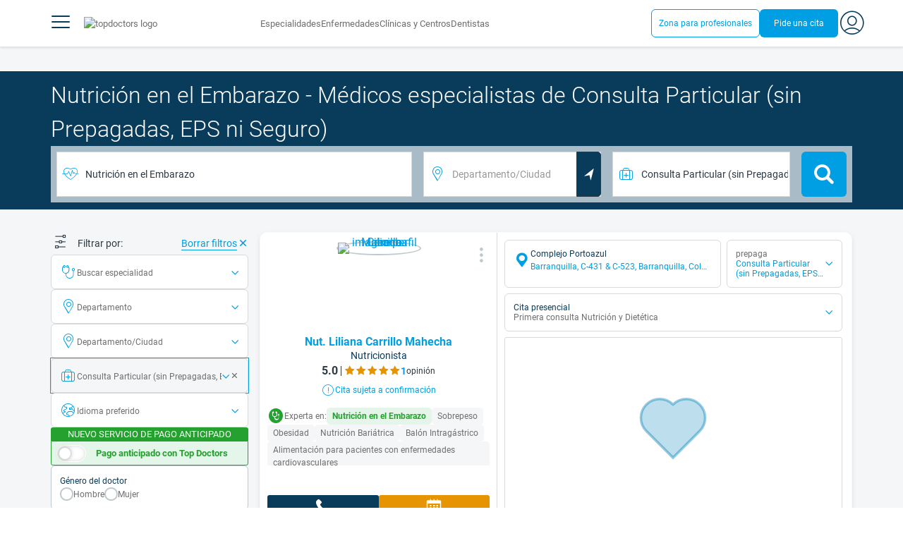

--- FILE ---
content_type: text/html;charset=utf-8
request_url: https://www.topdoctors.com.co/nutricion-en-el-embarazo/consulta-privada-mutua/
body_size: 122441
content:
<!DOCTYPE html><html  lang="es-CO" dir="ltr"><head><meta charset="utf-8"><meta name="viewport" content="width=device-width, initial-scale=1.0, maximum-scale=1.0, user-scalable=no"><title>20 Especialistas en Nutrición en el Embarazo con Consulta Particular (sin Prepagadas, EPS ni Seguro) | Top Doctors | Top Doctors</title><link rel="preconnect" href="https://consent.cookiebot.com"><link rel="preconnect" href="https://www.googletagmanager.com"><style>html{box-sizing:border-box}body,html{font-family:inherit;font-size:16px;touch-action:pan-y}body,button,html,input,select,textarea{font-family:Roboto,sans-serif}*,:after,:before{box-sizing:inherit}body{color:var(--td-greyDarker);line-height:1.5;margin:0;scrollbar-color:var(--td-light) var(--td-grey)}body,dd,figure,h1,h2,h3,h4,h5,hr,html,iframe,li,ol,p,pre,textarea,ul{margin:0;padding:0}body::-webkit-scrollbar{width:11px}body::-webkit-scrollbar-track{background:var(--td-grey)}body::-webkit-scrollbar-thumb{background-color:var(--td-light);border:3px solid var(--td-grey);border-radius:6px}.layout-main{background-color:var(--td-lighter)}hr{border:initial;border-color:initial;border-top:1px solid var(--td-burgerBg)!important;height:1px;margin:1.5rem 0}hr.is-light{border-top:1px solid var(--td-grey)!important}ol{padding-left:.75rem}ol li{list-style-position:outside;list-style-type:decimal;margin-left:.75rem}ul{list-style-type:none;margin-block-end:0;margin-block-start:0;margin-inline-end:0;margin-inline-start:0;padding-inline-start:0}button,input,select,textarea{font:inherit;margin:0}textarea{max-width:100%;min-width:100%;resize:vertical}a{color:var(--td-info);cursor:pointer;text-decoration:none}a:hover{color:var(--td-info-lighten-10)}p{font-size:.875rem}h1,h2,h3,h4,h5,h6,p{margin-block-end:0;margin-block-start:0}h1,h2,h3,h4,h5,h6{font-weight:var(--td-weight-regular)}strong{color:inherit;font-weight:700}small{font-size:.8rem}span:hover{background-color:transparent}.is-slide{overflow-x:auto}.overflow-hidden{overflow:hidden}.overflow-y-hidden{overflow-y:hidden}.overflow-x-hidden{overflow-x:hidden}.overflow-x-visible{overflow-x:visible}.is-truncated{display:inline-block}.is-ellipsis,.is-truncated{overflow:hidden;text-overflow:ellipsis;white-space:nowrap}.no-ellipsis{overflow:unset!important;text-overflow:unset!important;white-space:normal!important}.line-clamp-1{-webkit-line-clamp:1;line-clamp:1}.line-clamp-1,.line-clamp-2{display:-webkit-box;-webkit-box-orient:vertical;overflow:hidden}.line-clamp-2{-webkit-line-clamp:2;line-clamp:2}.line-clamp-3{-webkit-line-clamp:3;line-clamp:3}.line-clamp-3,.line-clamp-4{display:-webkit-box;-webkit-box-orient:vertical;overflow:hidden}.line-clamp-4{-webkit-line-clamp:4;line-clamp:4}.is-underlined{text-decoration:underline;text-underline-position:under}.is-uppercase{text-transform:uppercase}.has-text-centered{text-align:center}.has-text-left{text-align:left}.has-text-right{text-align:right}.has-text-justified{text-align:justify}.has-text-weight-light{font-weight:300!important}.has-text-weight-normal{font-weight:400!important}.has-text-weight-semibold{font-weight:600!important}.has-text-weight-bold{font-weight:700!important}.has-text-primary{color:var(--td-primary)!important}.has-text-info{color:var(--td-info)!important}.has-text-warning{color:var(--td-warning)!important}.has-text-white{color:var(--td-white)!important}.has-text-grey{color:var(--td-grey)!important}.has-text-grey-light{color:var(--td-greyLight)!important}.has-text-grey-normal{color:#859aa2;line-height:1.2rem}.has-text-grey-medium{color:var(--td-greyMedium)!important}.has-text-grey-dark{color:var(--td-greyDark)!important}.has-text-grey-darker{color:var(--td-greyDarker)!important}.has-text-green-light{color:var(--td-lightGreen)}.has-text-warning-alt{color:var(--td-warning-alt)!important}.has-text-success{color:var(--td-success)!important}.has-text-danger{color:var(--td-danger)!important}.has-text-blue-gradient{background:-webkit-linear-gradient(var(--td-primary),var(--td-info));-webkit-background-clip:text;background-clip:text;-webkit-text-fill-color:transparent}.white-space-normal{white-space:normal}.is-capitalize:first-letter{text-transform:uppercase}.is-capitalize-all{text-transform:capitalize}.text-with-icon{align-items:center;display:inline-flex;gap:.5rem}.word-break{word-break:break-word}.is-size-1{font-size:var(--td-size-1)!important}.is-size-2{font-size:var(--td-size-2)!important}.is-size-3{font-size:var(--td-size-3)!important}.is-size-4{font-size:var(--td-size-4)!important}.is-size-5{font-size:var(--td-size-5)!important}.is-size-6{font-size:var(--td-size-6)!important}.is-size-7{font-size:var(--td-size-7)!important}.is-size-8{font-size:var(--td-size-8)!important}.is-size-9{font-size:var(--td-size-9)!important}.is-size-10{font-size:var(--td-size-10)!important}.is-size-base{font-size:var(--td-font-base)}@media screen and (max-width:768px){.is-size-1-mobile{font-size:var(--td-size-1)!important}.is-size-2-mobile{font-size:var(--td-size-2)!important}.is-size-3-mobile{font-size:var(--td-size-3)!important}.is-size-4-mobile{font-size:var(--td-size-4)!important}.is-size-5-mobile{font-size:var(--td-size-5)!important}.is-size-6-mobile{font-size:var(--td-size-6)!important}.is-size-7-mobile{font-size:var(--td-size-7)!important}.is-size-8-mobile{font-size:var(--td-size-8)!important}.is-size-9-mobile{font-size:var(--td-size-9)!important}.is-size-10-mobile{font-size:var(--td-size-10)!important}}@media print,screen and (min-width:769px){.is-size-1-tablet{font-size:var(--td-size-1)!important}.is-size-2-tablet{font-size:var(--td-size-2)!important}.is-size-3-tablet{font-size:var(--td-size-3)!important}.is-size-4-tablet{font-size:var(--td-size-4)!important}.is-size-5-tablet{font-size:var(--td-size-5)!important}.is-size-6-tablet{font-size:var(--td-size-6)!important}.is-size-7-tablet{font-size:var(--td-size-7)!important}.is-size-8-tablet{font-size:var(--td-size-8)!important}.is-size-9-tablet{font-size:var(--td-size-9)!important}.is-size-10-tablet{font-size:var(--td-size-10)!important}}@media screen and (max-width:1023px){.is-size-1-touch{font-size:var(--td-size-1)!important;line-height:4.7rem}.is-size-2-touch{font-size:var(--td-size-2)!important;line-height:3.3rem}.is-size-3-touch{font-size:var(--td-size-3)!important;line-height:2.8rem}.is-size-4-touch{font-size:var(--td-size-4)!important;line-height:2.2rem}.is-size-5-touch{font-size:var(--td-size-5)!important;line-height:1.875rem}.is-size-6-touch{font-size:var(--td-size-6)!important;line-height:1.5rem}.is-size-7-touch{font-size:var(--td-size-7)!important;line-height:1.4rem}.is-size-8-touch{font-size:var(--td-size-8)!important;line-height:1.25rem}.is-size-9-touch{font-size:var(--td-size-9)!important;line-height:1.09rem}.is-size-10-touch{font-size:var(--td-size-10)!important;line-height:.94rem}}@media screen and (min-width:1024px){.is-size-1-desktop{font-size:var(--td-size-1)!important}.is-size-2-desktop{font-size:var(--td-size-2)!important}.is-size-3-desktop{font-size:var(--td-size-3)!important}.is-size-4-desktop{font-size:var(--td-size-4)!important}.is-size-5-desktop{font-size:var(--td-size-5)!important}.is-size-6-desktop{font-size:var(--td-size-6)!important}.is-size-7-desktop{font-size:var(--td-size-7)!important}.is-size-8-desktop{font-size:var(--td-size-8)!important}.is-size-9-desktop{font-size:var(--td-size-9)!important}.is-size-10-desktop{font-size:var(--td-size-10)!important}}@media screen and (min-width:1216px){.is-size-1-widescreen{font-size:var(--td-size-1)!important}.is-size-2-widescreen{font-size:var(--td-size-2)!important}.is-size-3-widescreen{font-size:var(--td-size-3)!important}.is-size-4-widescreen{font-size:var(--td-size-4)!important}.is-size-5-widescreen{font-size:var(--td-size-5)!important}.is-size-6-widescreen{font-size:var(--td-size-6)!important}.is-size-7-widescreen{font-size:var(--td-size-7)!important}.is-size-8-widescreen{font-size:var(--td-size-8)!important}.is-size-9-widescreen{font-size:var(--td-size-9)!important}.is-size-10-widescreen{font-size:var(--td-size-10)!important}}@media screen and (min-width:1408px){.is-size-1-fullhd{font-size:var(--td-size-1)!important}.is-size-2-fullhd{font-size:var(--td-size-2)!important}.is-size-3-fullhd{font-size:var(--td-size-3)!important}.is-size-4-fullhd{font-size:var(--td-size-4)!important}.is-size-5-fullhd{font-size:var(--td-size-5)!important}.is-size-6-fullhd{font-size:var(--td-size-6)!important}.is-size-7-fullhd{font-size:var(--td-size-7)!important}.is-size-8-fullhd{font-size:var(--td-size-8)!important}.is-size-9-fullhd{font-size:var(--td-size-9)!important}.is-size-10-fullhd{font-size:var(--td-size-10)!important}}.is-large{font-size:var(--td-font-large)}.is-relative{position:relative}@media screen and (max-width:768px){.is-hidden-mobile,.is-hidden-tablet,.is-hidden-touch{display:none}}.is-hidden{display:none}.is-block{display:block}.is-rounded{border-radius:50%}.is-radius-small{border-radius:4px}.is-radius-medium{border-radius:6px}.has-cursor-pointer{cursor:pointer}.is-fullheight{height:100%}.is-fullwidth{width:100%}.is-clickable{cursor:pointer;pointer-events:auto!important}.is-absolute{position:absolute}@font-face{font-display:swap;font-family:Roboto;font-style:normal;font-weight:300;src:url(/fonts/Roboto-Light.woff2) format("woff2")}@font-face{font-display:swap;font-family:Roboto;font-style:normal;font-weight:500;src:url(/fonts/Roboto-Regular.woff2) format("woff2")}@font-face{font-display:swap;font-family:Roboto;font-style:normal;font-weight:700;src:url(/fonts/Roboto-Bold.woff2) format("woff2")}@font-face{font-display:block;font-family:td-font-icons;font-style:normal;font-weight:400;src:url(/fonts/icomoon.woff2) format("woff2")}[class*=" td-icon-"],[class^=td-icon-]{font-family:td-font-icons!important;speak:none;font-display:"swap";font-style:normal;font-variant:normal;font-weight:400;line-height:1;text-transform:none;-webkit-font-smoothing:antialiased;-moz-osx-font-smoothing:grayscale}.td-icon-xxxsmall{font-size:.8rem!important}.td-icon-xxsmall{font-size:1rem!important}.td-icon-xsmall{font-size:1.5rem!important}.td-icon-small{font-size:2rem!important}.td-icon-medium{font-size:2.5rem!important}.td-icon-big{font-size:3rem!important}.td-icon-bigger{font-size:4rem!important}.td-icon-xl{font-size:5rem!important}.td-icon-xxl{font-size:6rem!important}.td-icon-stack-container{display:inline-block;height:2em;line-height:2em;position:relative;vertical-align:middle;width:2em}.td-icon-stack{height:100%;left:0;position:absolute;text-align:center;width:100%}.td-icon-inverse{color:#fff}.td-icon-filled-add:before{content:""}.td-icon-filled-add-user:before{content:""}.td-icon-filled-alphabet:before{content:""}.td-icon-filled-apple:before{content:""}.td-icon-filled-apple-bubble:before{content:""}.td-icon-filled-calendar:before{content:""}.td-icon-filled-arrow-left:before{content:""}.td-icon-filled-arrow-right:before{content:""}.td-icon-filled-article:before{content:""}.td-icon-filled-asistant:before{content:""}.td-icon-filled-assistencial:before{content:""}.td-icon-filled-asterisk:before{content:""}.td-icon-filled-avatar:before{content:""}.td-icon-filled-blood:before{content:""}.td-icon-filled-burger:before{content:""}.td-icon-filled-cardio:before{content:""}.td-icon-filled-caret-down:before{content:""}.td-icon-filled-caret-left:before{content:""}.td-icon-filled-caret-left-bubble:before{content:""}.td-icon-filled-caret-right:before{content:""}.td-icon-filled-caret-right-bubble:before{content:""}.td-icon-filled-caret-up:before{content:""}.td-icon-filled-caret-up-bubble:before{content:""}.td-icon-filled-cart:before{content:""}.td-icon-filled-check:before{content:""}.td-icon-filled-check-bubble:before{content:""}.td-icon-filled-chevron-down:before{content:""}.td-icon-filled-chevron-down-bubble:before{content:""}.td-icon-filled-chevron-left-bold:before{content:""}.td-icon-filled-chevron-left-bubble:before{content:""}.td-icon-filled-chevron-right-bold:before{content:""}.td-icon-filled-chevron-right-bubble:before{content:""}.td-icon-filled-chevron-up:before{content:""}.td-icon-filled-chevron-up-bubble:before{content:""}.td-icon-filled-chrome:before{content:""}.td-icon-filled-chrome-bubble:before{content:""}.td-icon-filled-circle-pharmacy:before{content:""}.td-icon-filled-clock:before{content:""}.td-icon-filled-close:before{content:""}.td-icon-filled-coins:before{content:""}.td-icon-filled-copiar:before{content:""}.td-icon-filled-cv:before{content:""}.td-icon-filled-data:before{content:""}.td-icon-filled-dialogue:before{content:""}.td-icon-filled-dictionary:before{content:""}.td-icon-filled-doctor:before{content:""}.td-icon-filled-doctor-avatar:before{content:""}.td-icon-filled-down-bubble:before{content:""}.td-icon-filled-download:before{content:""}.td-icon-filled-downloads:before{content:""}.td-icon-filled-expert:before{content:""}.td-icon-filled-expert-bubble:before{content:""}.td-icon-filled-explorer:before{content:""}.td-icon-filled-explorer-bubble:before{content:""}.td-icon-filled-facebook:before{content:""}.td-icon-filled-facebook-bubble:before{content:""}.td-icon-filled-favourite:before{content:""}.td-icon-filled-firefox:before{content:""}.td-icon-filled-firefox-bubble:before{content:""}.td-icon-filled-fullcircle:before{content:""}.td-icon-filled-funnel:before{content:""}.td-icon-filled-gallery:before{content:""}.td-icon-filled-geolocation:before{content:""}.td-icon-filled-googleplay:before{content:""}.td-icon-filled-googleplay-bubble:before{content:""}.td-icon-filled-hide:before{content:""}.td-icon-filled-home:before{content:""}.td-icon-filled-info:before{content:""}.td-icon-filled-info-bubble:before{content:""}.td-icon-filled-instagram:before{content:""}.td-icon-filled-instagram-bubble:before{content:""}.td-icon-filled-insurance:before{content:""}.td-icon-filled-insurance-saudi:before{content:""}.td-icon-filled-key:before{content:""}.td-icon-filled-left-quotes:before{content:""}.td-icon-filled-less:before{content:""}.td-icon-filled-linkedin:before{content:""}.td-icon-filled-linkedin-bubble:before{content:""}.td-icon-filled-location:before{content:""}.td-icon-filled-location-full:before{content:""}.td-icon-filled-lock:before{content:""}.td-icon-filled-mail:before{content:""}.td-icon-filled-mail-bubble:before{content:""}.td-icon-filled-menu:before{content:""}.td-icon-filled-microphone:before{content:""}.td-icon-filled-offer:before{content:""}.td-icon-filled-open-pharmacy:before{content:""}.td-icon-filled-opera:before{content:""}.td-icon-filled-opera-bubble:before{content:""}.td-icon-filled-patient:before{content:""}.td-icon-filled-patients:before{content:""}.td-icon-filled-pharmacy:before{content:""}.td-icon-filled--pharmacy:before{content:""}.td-icon-filled-pharmacy24:before{content:""}.td-icon-filled-photo:before{content:""}.td-icon-filled-pinterest:before{content:""}.td-icon-filled-pinterest-bubble:before{content:""}.td-icon-filled-question:before{content:""}.td-icon-filled-question-bubble:before{content:""}.td-icon-filled-right-quotes:before{content:""}.td-icon-filled-riyal-saudi:before{content:""}.td-icon-filled-safari:before{content:""}.td-icon-filled-safari-bubble:before{content:""}.td-icon-filled-search:before{content:""}.td-icon-filled-search-bubble:before{content:""}.td-icon-filled-share:before{content:""}.td-icon-filled-shop:before{content:""}.td-icon-filled-show:before{content:""}.td-icon-filled-skin:before{content:""}.td-icon-filled-sport:before{content:""}.td-icon-filled-star-empty:before{content:""}.td-icon-filled-star-full:before{content:""}.td-icon-filled-star-middle:before{content:""}.td-icon-filled-teaching:before{content:""}.td-icon-filled-telemedicine:before{content:""}.td-icon-filled-telephone:before{content:""}.td-icon-filled-telephone-bubble:before{content:""}.td-icon-filled-tooth:before{content:""}.td-icon-filled-topdoctors:before{content:""}.td-icon-filled-alert:before{content:""}.td-icon-filled-treatment:before{content:""}.td-icon-filled-upload:before{content:""}.td-icon-filled-video:before{content:""}.td-icon-filled-vimeo:before{content:""}.td-icon-filled-vimeo-bubble:before{content:""}.td-icon-filled-country:before{content:""}.td-icon-filled-whatsapp:before{content:""}.td-icon-filled-whatsapp-bubble:before{content:""}.td-icon-filled-youtube:before{content:""}.td-icon-filled-youtube-bubble:before{content:""}.td-icon-outline-add-user:before{content:""}.td-icon-outline-alert:before{content:""}.td-icon-outline-alphabet:before{content:""}.td-icon-outline-appoinment:before{content:""}.td-icon-outline-appointment-ended:before{content:""}.td-icon-outline-appointment-type:before{content:""}.td-icon-outline-article:before{content:""}.td-icon-outline-assitencial:before{content:""}.td-icon-outline-attach:before{content:""}.td-icon-outline-avatar:before{content:""}.td-icon-outline-award:before{content:""}.td-icon-outline-billing:before{content:""}.td-icon-outline-billing-screen:before{content:""}.td-icon-outline-billing-time:before{content:""}.td-icon-outline-blog:before{content:""}.td-icon-outline-building:before{content:""}.td-icon-outline-bus:before{content:""}.td-icon-outline-calendar:before{content:""}.td-icon-outline-calendar-blank:before{content:""}.td-icon-outline-calendar-blank-multi:before{content:""}.td-icon-outline-calendar-check:before{content:""}.td-icon-outline-calendar-hour:before{content:""}.td-icon-outline-calendar-month:before{content:""}.td-icon-outline-calendar-week:before{content:""}.td-icon-outline-calendar-year:before{content:""}.td-icon-outline-call:before{content:""}.td-icon-outline-cancel:before{content:""}.td-icon-outline-car:before{content:""}.td-icon-outline-cardio:before{content:""}.td-icon-outline-cart:before{content:""}.td-icon-outline-center:before{content:""}.td-icon-outline-certificates:before{content:""}.td-icon-outline-check:before{content:""}.td-icon-outline-city:before{content:""}.td-icon-outline-clock:before{content:""}.td-icon-outline-cloud:before{content:""}.td-icon-outline-comment:before{content:""}.td-icon-outline-communication:before{content:""}.td-icon-outline-conference:before{content:""}.td-icon-outline-configuration:before{content:""}.td-icon-outline-connection:before{content:""}.td-icon-outline-country:before{content:""}.td-icon-outline-cv:before{content:""}.td-icon-outline-data:before{content:""}.td-icon-outline-delivery:before{content:""}.td-icon-outline-dentist:before{content:""}.td-icon-outline-dialogue:before{content:""}.td-icon-outline-dialogue-alert:before{content:""}.td-icon-outline-dictionary:before{content:""}.td-icon-outline-doctor:before{content:""}.td-icon-outline-doctor-file:before{content:""}.td-icon-outline-doctor-id:before{content:""}.td-icon-outline-document:before{content:""}.td-icon-outline-dollar:before{content:""}.td-icon-outline-download:before{content:""}.td-icon-outline-edit:before{content:""}.td-icon-outline-euro:before{content:""}.td-icon-outline-event:before{content:""}.td-icon-outline-external-link:before{content:""}.td-icon-outline-favourites:before{content:""}.td-icon-outline-female:before{content:""}.td-icon-outline-filters:before{content:""}.td-icon-outline-finger-print:before{content:""}.td-icon-outline-flag:before{content:""}.td-icon-outline-funnel:before{content:""}.td-icon-outline-gender:before{content:""}.td-icon-outline-geolocation:before{content:""}.td-icon-outline-go-back:before{content:""}.td-icon-outline-help:before{content:""}.td-icon-outline-history:before{content:""}.td-icon-outline-home:before{content:""}.td-icon-outline-illness:before{content:""}.td-icon-outline-image:before{content:""}.td-icon-outline-insurance:before{content:""}.td-icon-outline-insurance-saudi:before{content:""}.td-icon-outline-key:before{content:""}.td-icon-outline-kid:before{content:""}.td-icon-outline-laboratory:before{content:""}.td-icon-outline-like:before{content:""}.td-icon-outline-list:before{content:""}.td-icon-outline-location:before{content:""}.td-icon-outline-lock:before{content:""}.td-icon-outline-logout:before{content:""}.td-icon-outline-mail:before{content:""}.td-icon-outline-male:before{content:""}.td-icon-outline-man:before{content:""}.td-icon-outline-map:before{content:""}.td-icon-outline-marketing:before{content:""}.td-icon-outline-messaging:before{content:""}.td-icon-outline-more:before{content:""}.td-icon-outline-next:before{content:""}.td-icon-outline-nopay:before{content:""}.td-icon-outline-notification:before{content:""}.td-icon-outline-offer:before{content:""}.td-icon-outline-organize:before{content:""}.td-icon-outline-patient:before{content:""}.td-icon-outline-patients:before{content:""}.td-icon-outline-payment:before{content:""}.td-icon-outline-pending:before{content:""}.td-icon-outline-pharmacy:before{content:""}.td-icon-outline-photo:before{content:""}.td-icon-outline-plan:before{content:""}.td-icon-outline-pound:before{content:""}.td-icon-outline-print:before{content:""}.td-icon-outline-private-companies:before{content:""}.td-icon-outline-coins:before{content:""}.td-icon-outline-coins-slash:before{content:""}.td-icon-outline-profile:before{content:""}.td-icon-outline-prohibited:before{content:""}.td-icon-outline-public-organitzation:before{content:""}.td-icon-outline-question:before{content:""}.td-icon-outline-rating:before{content:""}.td-icon-outline-ratings-management:before{content:""}.td-icon-outline-refresh:before{content:""}.td-icon-outline-reset:before{content:""}.td-icon-outline-riyal-saudi:before{content:""}.td-icon-outline-search:before{content:""}.td-icon-outline-security:before{content:""}.td-icon-outline-share:before{content:""}.td-icon-outline-shop:before{content:""}.td-icon-outline-smartphone:before{content:""}.td-icon-outline-sound:before{content:""}.td-icon-outline-specialty:before{content:""}.td-icon-outline-state:before{content:""}.td-icon-outline-statics-02:before{content:""}.td-icon-outline-statics-03:before{content:""}.td-icon-outline-statistics-01:before{content:""}.td-icon-outline-stop:before{content:""}.td-icon-outline-structure:before{content:""}.td-icon-outline-switch:before{content:""}.td-icon-outline-symtptom:before{content:""}.td-icon-outline-tags:before{content:""}.td-icon-outline-target:before{content:""}.td-icon-outline-teaching:before{content:""}.td-icon-outline-telemedicine:before{content:""}.td-icon-outline-test:before{content:""}.td-icon-outline-topfarma:before{content:""}.td-icon-outline-treatment:before{content:""}.td-icon-outline-triangle-alert:before{content:""}.td-icon-outline-upload:before{content:""}.td-icon-outline-video:before{content:""}.td-icon-outline-videoconference:before{content:""}.td-icon-outline-waittingroom:before{content:""}.td-icon-outline-wearable:before{content:""}.td-icon-outline-woman:before{content:""}.td-icon-outline-zoom:before{content:""}.td-icon-outline-zoomout:before{content:""}.td-icon-staticpage-article:before{content:""}.td-icon-staticpage-dictionary:before{content:""}.td-icon-staticpage-doctor:before{content:""}.td-icon-staticpage-symptom:before{content:""}.td-icon-stepper-checked:before{content:""}.td-icon-stepper-confirmed:before{content:""}.td-icon-stepper-data:before{content:""}.td-icon-stepper-details:before{content:""}.td-icon-stepper-insurance:before{content:""}.td-icon-stepper-location:before{content:""}.td-icon-stepper-profile:before{content:""}.td-icon-stepper-search:before{content:""}.td-icon-stepper-specialty:before{content:""}.td-icon-filled-spotify-bubble:before{content:"";padding:0 2px}.td-icon-filled-twitter-bubble:before{content:"";transform:scale(.9)}.td-icon-filled-chevron-left:before{content:""}.td-icon-filled-chevron-right:before{content:""}.td-icon-filled-chevron-up:before{content:""}.td-icon-filled-chevron-down:before{content:""}.container{flex-grow:1;margin:0 auto;position:relative;width:100%}.container.is-fluid{max-width:none!important;padding-left:32px;padding-right:32px;width:100%}.container.is-max-tablet{max-width:705px}@media screen and (min-width:1024px){.container{max-width:960px}}@media screen and (max-width:1215px){.container.is-widescreen:not(.is-max-tablet):not(.is-max-desktop){max-width:1152px}}@media screen and (max-width:1407px){.container.is-fullhd:not(.is-max-tablet):not(.is-max-desktop):not(.is-max-widescreen){max-width:1344px}}@media screen and (min-width:1216px){.container:not(.is-max-tablet):not(.is-max-desktop){max-width:1152px}}@media screen and (min-width:1408px){.container:not(.is-max-tablet):not(.is-max-desktop):not(.is-max-widescreen){max-width:1344px}}@media screen and (max-width:767px){.container{max-width:100%!important;padding:0 var(--td-mobile-container-padding);width:100%!important}}@media screen and (min-width:928px){.container{max-width:864px!important}}@media screen and (min-width:1106px){.container{max-width:1042px!important}}@media screen and (min-width:1200px){.container{max-width:1136px!important}}button{-webkit-appearance:none;-moz-appearance:none;appearance:none;color:inherit;font-family:inherit;font-size:1.25rem;font-size:1em;line-height:normal;margin:0;transition-duration:.3s;transition-property:background-color,border-color,color}button,button.no-btn{background:none;border:none;cursor:pointer;padding:0}button.no-btn{-webkit-appearance:none;outline:none}button.no-btn:active,button.no-btn:focus{outline:none}.button{align-items:center;border:1px solid;border-radius:6px;cursor:pointer;display:block;display:inline-flex;flex-wrap:nowrap;font-size:1rem;gap:.5rem;height:2.5rem;justify-content:center;line-height:1.5;padding:5px 20px;transition:.3s;white-space:nowrap}.button.no-border{border:none}.button.is-large{height:3.75rem}.button.is-rounded{border-radius:9999px}.button.has-chevron-right{position:relative}.button.has-chevron-right:after{content:"";font-display:"swap";font-family:td-font-icons;font-size:.7rem;position:relative}.button.has-chevron-right:hover:not(.is-info){border:1px solid transparent!important}.button.has-chevron-left,.button.has-chevron-right:not(.is-info){border:1px solid transparent}.button.has-chevron-left{position:relative}.button.has-chevron-left:before{content:"";font-display:"swap";font-family:td-font-icons;font-size:.7rem;position:relative}.button.has-chevron-left:hover:not(.is-info){border:1px solid transparent!important}.button.has-chevron-left:not(.is-info){border:1px solid transparent}.button.is-xsmall{font-size:.8rem;height:25px}.button.is-small{border-radius:3px}.button.is-black{background-color:var(--td-black);color:var(--td-white)}.button.has-background-white:hover{background-color:var(--td-paperLight)}.button.is-primary{background-color:var(--td-primary);color:var(--td-white)}.button.is-warning{background-color:var(--td-warning);color:var(--td-white)}.button.is-info{background-color:var(--td-info);border:none;color:var(--td-white)}.button.is-info:hover{background-color:var(--td-primaryLight)}.button.is-danger{background-color:var(--td-danger);border:none;color:var(--td-white)}.button.is-danger:hover{background-color:var(--td-dangerDark)}.button.is-info[disabled]{background-color:var(--td-primaryDisabled)}.button.is-gradient-blue-turquoise{background:linear-gradient(to right,var(--td-info) 0,#31d3de 100%);border:none;color:#fff;font-size:.75rem;transition:none}.button.is-gradient-blue-turquoise:hover{background:var(--td-primaryLight)}.button.is-gradient-blue-turquoise[disabled]{background:var(--td-primaryDisabled)}.button.is-primary{color:#fff}.button.is-primary-light{background-color:var(--td-primaryLight);border-color:transparent;color:#fff}.button.is-primary-light:hover{background-color:var(--td-primaryRegular)}.button.is-primary-light[disabled]{background-color:var(--td-primaryDisabled)}.button.is-success{background-color:var(--td-success);color:#fff}.button.is-success:hover{background-color:var(--td-darkGreen)}.button.is-outlined{border:1px solid}.button.is-outlined.is-info{border-color:var(--td-info)}.button.is-outlined.is-awards{border-color:var(--td-awardGold);color:var(--td-awardGold)!important}.button.is-outlined:not(:hover){background-color:#fff!important;color:var(--td-info)}.button.is-outlined.is-info:hover{background-color:#fff;border-color:var(--td-primaryLight);border:1px solid var(--td-primaryLight);color:var(--td-primaryLight)}.button.is-outlined.is-awards:hover{color:var(--td-white)!important}.button.is-outlined.is-info[disabled]{background-color:#fff;border-color:var(--td-primaryDisabled);color:var(--td-primaryDisabled)}.button.is-outlined.is-info:active,.button.is-outlined.is-info:focus{color:var(--td-info)!important}.button.is-note{border-color:var(--td-info);color:var(--td-info);height:auto;padding:.25rem 1rem}.button.is-note:hover{background:var(--td-info);color:#fff}.button.is-note:hover a{color:#fff}a.has-icon,button.has-icon{display:inline-block!important;overflow:visible;padding:20px}.dropdown .dropdown-trigger .button{color:var(--td-greyDark)}@media screen and (max-width:768px){.button.fix-height{height:100%!important;white-space:inherit}}@media screen and (min-width:1441px){.button.is-large{font-size:1.3rem}}.button.is-loading{filter:grayscale(.7);pointer-events:none;position:relative}.button.is-loading:after{animation:spin .8s linear infinite;border:2px solid var(--td-grey);border-radius:50%;border-top-color:var(--td-primary);content:"";height:1rem;width:1rem}@keyframes spin{0%{transform:rotate(0)}to{transform:rotate(1turn)}}.main-title{line-height:50px}.main-title-1{color:var(--td-primary);font-size:2.625rem;font-weight:700}@media screen and (max-width:768px){.main-title-1{font-size:1.75rem}}.main-title-2{color:var(--td-primary);font-size:2.25rem;font-weight:700;line-height:1.5}@media screen and (max-width:768px){.main-title-2{font-size:1.5rem}}.main-title-3{color:var(--td-primary);font-size:1.75rem;font-weight:300}.main-title-4{font-size:1.5rem}.main-title-4,.main-title-5{color:var(--td-primary);font-weight:400}.main-title-5{font-size:1.25rem}.paragraph-title{color:var(--td-primary);font-size:1.25rem;font-weight:700}.paragraph-title-small{color:var(--td-primary);font-size:1rem;font-weight:700}.paragraph-big{color:var(--td-greyDarker);font-size:1.125rem;font-weight:300}.paragraph-normal{font-size:.875rem}.paragraph-normal,.paragraph-small{color:var(--td-greyDarker);font-weight:400}.paragraph-small{font-size:.75rem}@media(min-width:0px)and (max-width:768px){.main-title-3{font-size:1.25rem;line-height:1}}@media(min-width:0px)and (max-width:575px){.title{font-size:1.75rem}}.title{font-weight:700;line-height:1.125}.title.is-1{font-size:3rem}.title.is-2{font-size:2.5rem}.title.is-3{font-size:2rem}.title.is-4{font-size:1.5rem}.title.is-5{font-size:1.25rem}.title.is-6{font-size:1rem}.profile-title-1{color:var(--td-primary)}.profile-title-1,.profile-title-2{font-size:1rem;font-weight:700;margin-bottom:10px}.profile-title-2{color:var(--td-greyDarker)}.profile-title-3{color:var(--td-primary);font-size:1rem;margin-bottom:10px;width:100%}img{height:auto;max-width:100%}.img-cover{-o-object-fit:cover;object-fit:cover}.img-contain{-o-object-fit:contain;object-fit:contain}.img-position-bottom{-o-object-position:bottom;object-position:bottom}.card{background-color:var(--td-white);border-radius:8px;box-shadow:0 3px 6px #0000001a;color:var(--td-greyDarker);overflow:hidden;padding:.75rem}a:has(.card) .card:hover{outline:1px solid var(--td-info)}.card--big{border-radius:12px}.box{background-color:var(--td-white);border-radius:6px;box-shadow:none}.alert-box{background-color:var(--td-paperOrange);border:1px solid var(--td-warning);border-radius:3px;padding:.25rem .5rem}.alert-box--icon{align-items:center;display:flex;gap:.5rem}.alert-box--icon i{color:var(--td-warning)}.rounded-box{border-radius:50px;padding:.25rem .5rem}.rounded-box,.warning-light-box{background-color:var(--td-lighter)}.warning-light-box{color:var(--td-primary);padding:1.5rem}.warning-light-box--icon{align-items:center;display:flex;gap:.5rem;justify-content:center}.warning-light-box--icon i{color:var(--td-primary)}.control{box-sizing:border-box;clear:both;font-size:var(--td-font-base);position:relative;text-align:inherit}.control.has-icons-left{align-items:center;display:flex;flex-direction:row;width:100%}.control .input{width:100%}.control.has-icons-left i{align-items:center;display:flex;justify-content:center;left:0;position:absolute;width:2.5rem}.control .input{font-size:var(--td-size-8)}.control.has-icons-left .icon{height:100%;width:40px}.control.has-icons-left .input{padding-left:2.5rem}.control.has-addons .button:first-child,.control.has-addons .input:first-child,.control.has-addons .select select:first-child,.control.has-addons .select:first-child,.control.has-addons .textarea:first-child{border-radius:var(--td-radius) 0 0 var(--td-radius)}.control.has-addons .button.is-expanded,.control.has-addons .input.is-expanded,.control.has-addons .is-expanded.textarea,.control.has-addons .select.is-expanded{border-radius:inherit}.control.has-addons .button,.control.has-addons .input,.control.has-addons .select,.control.has-addons .textarea{border-radius:0}.control.has-addons .button:last-child,.control.has-addons .input:last-child,.control.has-addons .select:last-child,.control.has-addons .textarea:last-child{border-radius:var(--td-radius)}.input,input{background-color:var(--td-white);font-size:.9rem!important}.input.is-active,.input.is-focused,.input:active,.input:focus,.is-focused,.textarea.is-active,.textarea.is-focused,.textarea:active,.textarea:focus{box-shadow:0 0 0 .125em #009bde40!important;outline:1px solid var(--td-info)!important}.input,input{border:1px solid var(--td-greyLight);color:var(--td-greyDarker)}.input--box{height:48px;padding:12px}.input::-moz-placeholder,input::-moz-placeholder{color:var(--td-greyMedium-darken-10)!important;opacity:1}.input::placeholder,input::placeholder{color:var(--td-greyMedium-darken-10)!important;opacity:1}.input:hover,input:focus,textarea:focus{border-color:var(--td-info);outline:none}@supports (-webkit-touch-callout:none){input{font-size:16px!important}}:root{--spacing-1:10px;--spacing-2:20px;--spacing-3:30px;--spacing-4:40px;--spacing-5:50px;--spacing-6:60px;--spacing-7:70px}.ma-auto,.my-auto{margin:auto!important}.pa-0{padding:0!important}.ma-0{margin:0!important}.mx-auto{margin-left:auto!important;margin-right:auto!important}.mt-auto{margin-top:auto!important}.mb-auto{margin-bottom:auto!important}.ml-auto{margin-left:auto!important}.mr-auto{margin-right:auto!important}.mt-0{margin-top:0!important}.pt-0{padding-top:0!important}.mr-0{margin-right:0!important}.pr-0{padding-right:0!important}.mb-0{margin-bottom:0!important}.pb-0{padding-bottom:0!important}.ml-0{margin-left:0!important}.pl-0{padding-left:0!important}.mt-1{margin-top:var(--spacing-1)!important}.mb-1{margin-bottom:var(--spacing-1)!important}.ml-1{margin-left:var(--spacing-1)!important}.mr-1{margin-right:var(--spacing-1)!important}.ma-1{margin:var(--spacing-1)!important}.pt-1{padding-top:var(--spacing-1)!important}.pb-1{padding-bottom:var(--spacing-1)!important}.pl-1{padding-left:var(--spacing-1)!important}.pr-1{padding-right:var(--spacing-1)!important}.pa-1{padding:var(--spacing-1)!important}.mt-2{margin-top:var(--spacing-2)!important}.mb-2{margin-bottom:var(--spacing-2)!important}.ml-2{margin-left:var(--spacing-2)!important}.mr-2{margin-right:var(--spacing-2)!important}.ma-2{margin:var(--spacing-2)!important}.pt-2{padding-top:var(--spacing-2)!important}.pb-2{padding-bottom:var(--spacing-2)!important}.pl-2{padding-left:var(--spacing-2)!important}.pr-2{padding-right:var(--spacing-2)!important}.pa-2{padding:var(--spacing-2)!important}.mt-3{margin-top:var(--spacing-3)!important}.mb-3{margin-bottom:var(--spacing-3)!important}.ml-3{margin-left:var(--spacing-3)!important}.mr-3{margin-right:var(--spacing-3)!important}.ma-3{margin:var(--spacing-3)!important}.pt-3{padding-top:var(--spacing-3)!important}.pb-3{padding-bottom:var(--spacing-3)!important}.pl-3{padding-left:var(--spacing-3)!important}.pr-3{padding-right:var(--spacing-3)!important}.pa-3{padding:var(--spacing-3)!important}.mt-4{margin-top:var(--spacing-4)!important}.mb-4{margin-bottom:var(--spacing-4)!important}.ml-4{margin-left:var(--spacing-4)!important}.mr-4{margin-right:var(--spacing-4)!important}.ma-4{margin:var(--spacing-4)!important}.pt-4{padding-top:var(--spacing-4)!important}.pb-4{padding-bottom:var(--spacing-4)!important}.pl-4{padding-left:var(--spacing-4)!important}.pr-4{padding-right:var(--spacing-4)!important}.pa-4{padding:var(--spacing-4)!important}.mt-5{margin-top:var(--spacing-5)!important}.mb-5{margin-bottom:var(--spacing-5)!important}.ml-5{margin-left:var(--spacing-5)!important}.mr-5{margin-right:var(--spacing-5)!important}.ma-5{margin:var(--spacing-5)!important}.pt-5{padding-top:var(--spacing-5)!important}.pb-5{padding-bottom:var(--spacing-5)!important}.pl-5{padding-left:var(--spacing-5)!important}.pr-5{padding-right:var(--spacing-5)!important}.pa-5{padding:var(--spacing-5)!important}.mt-6{margin-top:var(--spacing-6)!important}.mb-6{margin-bottom:var(--spacing-6)!important}.ml-6{margin-left:var(--spacing-6)!important}.mr-6{margin-right:var(--spacing-6)!important}.ma-6{margin:var(--spacing-6)!important}.pt-6{padding-top:var(--spacing-6)!important}.pb-6{padding-bottom:var(--spacing-6)!important}.pl-6{padding-left:var(--spacing-6)!important}.pr-6{padding-right:var(--spacing-6)!important}.pa-6{padding:var(--spacing-6)!important}.mt-7{margin-top:var(--spacing-7)!important}.mb-7{margin-bottom:var(--spacing-7)!important}.ml-7{margin-left:var(--spacing-7)!important}.mr-7{margin-right:var(--spacing-7)!important}.ma-7{margin:var(--spacing-7)!important}.pt-7{padding-top:var(--spacing-7)!important}.pb-7{padding-bottom:var(--spacing-7)!important}.pl-7{padding-left:var(--spacing-7)!important}.pr-7{padding-right:var(--spacing-7)!important}.pa-7{padding:var(--spacing-7)!important}.px-1{padding-left:var(--spacing-1)!important;padding-right:var(--spacing-1)!important}.px-2{padding-left:var(--spacing-2)!important;padding-right:var(--spacing-2)!important}.px-3{padding-left:var(--spacing-3)!important;padding-right:var(--spacing-3)!important}.px-4{padding-left:var(--spacing-4)!important;padding-right:var(--spacing-4)!important}.px-5{padding-left:var(--spacing-5)!important;padding-right:var(--spacing-5)!important}.px-6{padding-left:var(--spacing-6)!important;padding-right:var(--spacing-6)!important}.px-7{padding-left:var(--spacing-7)!important;padding-right:var(--spacing-7)!important}.py-1{padding-bottom:var(--spacing-1)!important;padding-top:var(--spacing-1)!important}.py-2{padding-bottom:var(--spacing-2)!important;padding-top:var(--spacing-2)!important}.py-3{padding-bottom:var(--spacing-3)!important;padding-top:var(--spacing-3)!important}.py-4{padding-bottom:var(--spacing-4)!important;padding-top:var(--spacing-4)!important}.py-5{padding-bottom:var(--spacing-5)!important;padding-top:var(--spacing-5)!important}.py-6{padding-bottom:var(--spacing-6)!important;padding-top:var(--spacing-6)!important}.py-7{padding-bottom:var(--spacing-7)!important;padding-top:var(--spacing-7)!important}.my-0{margin-bottom:0!important;margin-top:0!important}.my-1{margin-bottom:var(--spacing-1)!important;margin-top:var(--spacing-1)!important}.mx-2{margin-left:var(--spacing-2)!important;margin-right:var(--spacing-2)!important}.my-2{margin-bottom:var(--spacing-2)!important;margin-top:var(--spacing-2)!important}.mx-3{margin-left:var(--spacing-3)!important;margin-right:var(--spacing-3)!important}.my-3{margin-bottom:var(--spacing-3)!important;margin-top:var(--spacing-3)!important}.mx-4{margin-left:var(--spacing-4)!important;margin-right:var(--spacing-4)!important}.my-4{margin-bottom:var(--spacing-4)!important;margin-top:var(--spacing-4)!important}.mx-5{margin-left:var(--spacing-5)!important;margin-right:var(--spacing-5)!important}.my-5{margin-bottom:var(--spacing-5)!important;margin-top:var(--spacing-5)!important}.mx-6{margin-left:var(--spacing-6)!important;margin-right:var(--spacing-6)!important}.my-6{margin-bottom:var(--spacing-6)!important;margin-top:var(--spacing-6)!important}.mx-7{margin-left:var(--spacing-7)!important;margin-right:var(--spacing-7)!important}.my-7{margin-bottom:var(--spacing-7)!important;margin-top:var(--spacing-7)!important}.flex,.is-flex{display:flex!important}@media screen and (min-width:928px){.is-flex-desktop{display:flex}}.flex-1{flex:1}.flex-center{align-items:center;display:flex;justify-content:center}.flex-row{display:flex;flex-direction:row}.flex-column{display:flex;flex-direction:column}.flex-space-between,.is-justify-content-space-between{display:flex;justify-content:space-between}.flex-align-end{align-items:flex-end;display:flex}.flex-align-center{align-items:center;display:flex}.flex-align-start{align-items:flex-start;display:flex}.flex-justify-center{display:flex;justify-content:center}.flex-justify-end{display:flex;justify-content:flex-end}.flex-justify-between{display:flex;justify-content:space-between}.flex-justify-start{display:flex;justify-content:flex-start}.flex-wrap,.is-flex-wrap-wrap{display:flex;flex-wrap:wrap}.flex-nowrap,.is-flex-wrap-nowrap{display:flex;flex-wrap:nowrap}.gap-quarter,.has-gap{gap:.25rem}.gap-half{gap:.5rem}.gap-three-quarters{gap:.75rem}.gap-1{gap:1rem}.gap-2{gap:2rem}.flex-align-self-start{align-self:flex-start}.flex-align-self-center{align-self:center}.flex-align-self-end{align-self:flex-end}.is-flex-grow-1{flex-grow:1}.is-align-self-flex-end{align-self:flex-end}.align-content-center{align-content:center}.is-align-items-center{align-items:center}.has-background-paper-light{background-color:var(--td-paperLight)}.bg-info{background-color:#dfedee}.has-background-light{background-color:#e3eced}.has-background-lighter{background-color:var(--td-lighter)}.has-background-white{background-color:var(--td-white)}.has-background-white-ter{background-color:var(--td-paperLight)!important}.has-background-grey-light{background-color:var(--td-greyLight)}.has-background-primary{background-color:var(--td-primary)!important}.has-background-primary-blue{background-color:#0f3a5b!important}.has-background-info{background-color:var(--td-info)}.has-background-light-blue{background-color:var(--td-lightBlue)}.bg-primary-gradient-right{background:linear-gradient(90deg,#004d9d 0,#309ad7)!important}.bg-blue-light-gradient{background-image:linear-gradient(135deg,#c9eaef,#def0ff 25%,#cde1f8,#dcf2f8 75%,#e0eff9)}.bg-golden-gradient{background:linear-gradient(to right,var(--td-awardGoldLight) 0,#ac8e32 100%)}.is-light,.is-warning{color:var(--td-white)!important}.has-round-borders{border-radius:3px}.has-round-borders-more{border-radius:10px}.has-round-borders-top{border-radius:3px 3px 0 0}.has-border-y-info{border-bottom:1px solid var(--td-info);border-top:1px solid var(--td-info)}.has-border-grey{border-top:1px solid var(--td-grey)}.has-border-light{border:1px solid var(--td-light)}.has-border-left-light{border-left:1px solid rgba(0,0,0,.2);height:100%}.has-border-right-light{border-right:1px solid rgba(0,0,0,.2)}.has-border-right-info{border-right:1px solid var(--td-info)}.has-border-left-info{border-left:1px solid var(--td-info)}.has-nice-shadow{border:1px solid var(--td-paperLight);box-shadow:0 3px 6px #0000001a;transition:all .3s cubic-bezier(.25,.8,.25,1)}.has-nice-shadow:hover{border:1px solid var(--td-info)}.nicer-shadow{box-shadow:0 1px 3px #0000001f,0 1px 2px #0000003d!important}.nicer-shadow:hover{box-shadow:0 3px 6px #00000029,0 3px 6px #0000003b!important}.outer-shadow-down{box-shadow:0 3px 6px #0000001a}.outer-shadow-down-blur{box-shadow:0 3px 10px #0003}.no-shadow{box-shadow:none!important}@media screen and (-ms-high-contrast:active),screen and (-ms-high-contrast:none){.has-nice-shadow{border:1px solid var(--td-paperLight)}.has-nice-shadow:hover{border:1px solid var(--td-info);box-shadow:0 1px 3px #0000001f,0 1px 2px #0000003d}}.fade-enter-active,.fade-leave-active{transition:opacity .33s ease-in-out}.fade-enter,.fade-leave-to{opacity:0}.slide-y-enter-active,.slide-y-leave-active{opacity:1;transition:opacity .4s,transform .4s}.slide-y-enter{opacity:0;transform:translateY(25%)}.slide-y-leave-to{opacity:0;transform:translateY(-25%)}.slide-y-reverse-enter-active,.slide-y-reverse-leave-active{opacity:1;transition:opacity .4s,transform .4s}.slide-y-reverse-enter{opacity:0;transform:translateY(-25%)}.slide-y-reverse-leave-to{opacity:0;transform:translateY(25%)}.slide-x-enter-active,.slide-x-leave-active{opacity:1;transition:opacity .4s ease-in,transform .4s ease-in}.slide-x-enter-active.fast-fade,.slide-x-leave-active.fast-fade{transition:opacity .2s ease-in,transform .4s ease-in}.slide-x-reverse-enter-active,.slide-x-reverse-leave-active{opacity:1;transition:opacity .4s ease-out,transform .4s ease-out}.slide-x-reverse-enter-active.fast-fade,.slide-x-reverse-leave-active.fast-fade{transition:opacity .2s ease-out,transform .4s ease-out}.slide-x-enter{opacity:0;transform:translate(25%)}.slide-x-leave-to,.slide-x-reverse-enter{opacity:0;transform:translate(-25%)}.slide-x-reverse-leave-to{opacity:0;transform:translate(25%)}.transition-appear-wrapper{overflow:hidden;position:relative}.appear-left-enter-active,.appear-left-leave-active,.appear-left-move{overflow:hidden;transition:transform .3s ease-in-out}.appear-left-enter-from,.appear-left-leave-to{opacity:0;transform:translate(100%)}.appear-left-leave-active{position:absolute;transform:translate(-100%)}.appear-right-enter-active,.appear-right-leave-active,.appear-right-move{overflow:hidden;transition:transform .3s ease-in-out}.appear-right-enter-from,.appear-right-leave-to{position:absolute;transform:translate(-100%)}.appear-right-leave-active{opacity:0;transform:translate(100%)}.dropdown-enter-active,.dropdown-leave-active{transform-origin:top;transition:all .2s ease}.dropdown-enter-from,.dropdown-leave-to{opacity:0;transform:scaleY(.95) translateY(-4px)}.dropdown-enter-to,.dropdown-leave-from{opacity:1;transform:scaleY(1) translateY(0)}.has-line-height-one{line-height:1}.has-line-height-normal{line-height:normal}.has-line-height-sm{line-height:1.35}.has-line-height-md{line-height:1.5}.has-line-height-lg{line-height:2}.has-line-height-inherit{line-height:inherit}.has-line-height-0{line-height:0}.has-z-index-1{z-index:var(--td-z-index-1)}:root{--td-primary:#093b5b;--td-info:#009ee2;--td-infoLight:#e6f6fd;--td-info-disabled:#007fb5;--td-success:#24a12f;--td-successLight:#e5f5e9;--td-warning:#e69401;--td-danger:#ff5865;--td-dangerDark:#e6424f;--td-dangerLight:#ffeaec;--td-warning-alt:#f4a400;--td-orange-light:#e6b355;--td-warning-lighten-10:#fead1c;--td-primaryLight:#007fb5;--td-primaryRegular:#006089;--td-primaryDisabled:#8abbd0;--td-black:#000;--td-white:#fff;--td-paperLight:#f8fafb;--td-paperOrange:#fef7ea;--td-lighter:#f4f6f7;--td-light:#e9ebef;--td-grey:#bfcace;--td-greyLight:#d9d9d9;--td-greyMedium:#b1b1b1;--td-greyDark:#6f6f6f;--td-greyDarker:#2d3943;--td-lightGreen:#7ebf32;--td-darkGreen:#208d29;--td-lightBlue:#d9eff1;--td-transparentWhite:#ffffffa4;--td-burgerBg:#7d90b3;--td-burgerSecondary:#b7c4db;--td-awardGoldLight:#eaca69;--td-awardGold:#c6a749;--td-awardGoldDark:#735f22;--td-blueLight:#e5f5fc;--td-blueExtraLight:#ebf9ff;--td-primary-lighten-10:#0e5989;--td-info-lighten-10:#16b9ff;--td-info-darken-10:#007aaf;--td-info-lighten-20:#49c8ff;--td-info-lighten-30:#7cd8ff;--td-info-lighten-45:#c9efff;--td-info-lighten-50:#e2f6ff;--td-lightGreen-lighten-40:#e0f2cb;--td-lightGreen-lighten-50:#f8fcf4;--td-greyMedium-darken-10:#989898;--td-greyLight-darken-10:silver;--td-font-base:16px;--td-font-small:.75rem;--td-font-medium:1.25rem;--td-font-large:1.5rem;--td-weight-light:300;--td-weight-regular:400;--td-weight-medium:500;--td-weight-semibold:--td-weight-medium;--td-weight-bold:700;--td-line-height-one:1;--td-line-height-normal:1.5;--td-line-height-sm:1.35;--td-line-height-md:1.8;--td-line-height-lg:2;--td-line-height-inherit:inherit;--td-line-height-0:0;--td-line-height-title:50px;--td-line-height-standard:1.1;--td-mobile:0px;--td-mobile-small:375px;--td-mobile-medium:480px;--td-mobile-large:575px;--td-tablet:768px;--td-desktop:928px;--td-widescreen:1106px;--td-fullhd:1200px;--td-z-index-9999:9999;--td-z-index-600:600;--td-z-index-500:500;--td-z-index-400:400;--td-z-index-300:300;--td-z-index-200:200;--td-z-index-100:100;--td-z-index-99:99;--td-z-index-90:90;--td-z-index-10:10;--td-z-index-5:5;--td-z-index-2:2;--td-z-index-1:1;--td-z-index-0:0;--td-z-index-neg:-1;--td-radius:3px;--td-radius-small:4px;--td-radius-5:5px;--td-radius-medium:6px;--td-radius-alternative:10px;--td-radius-rounded:9999px;--td-base-size:1rem;--td-size-1:3.75rem;--td-size-2:2.625rem;--td-size-3:2.25rem;--td-size-4:1.75rem;--td-size-5:1.5rem;--td-size-6:1.25rem;--td-size-7:1.125rem;--td-size-8:var(--td-base-size);--td-size-9:.875rem;--td-size-10:.75rem;--td-mobile-container-padding:16px}</style><style>.burger-menu-enter-active[data-v-95091ba2]{overflow:hidden;transition:max-height .4s ease-out,opacity .3s ease-out}.burger-menu-leave-active[data-v-95091ba2]{overflow:hidden;transition:max-height .4s ease-in,opacity .3s ease-in}.burger-menu-enter-from[data-v-95091ba2]{height:0;max-height:0;opacity:0}.burger-menu-enter-to[data-v-95091ba2],.burger-menu-leave-from[data-v-95091ba2]{height:100dvh;max-height:2000px;opacity:1}.burger-menu-leave-to[data-v-95091ba2]{max-height:0;opacity:0}a[data-v-95091ba2]{color:inherit}.header[data-v-95091ba2]{background-color:#fff;box-shadow:0 2px 3px #0a0a0a1a;height:66px;position:relative;z-index:100}.header .header-container[data-v-95091ba2]{margin:auto;max-width:1175px}.header__bar[data-v-95091ba2]{align-items:center;display:flex;flex-direction:row;flex-wrap:nowrap;gap:1rem;height:100%}@media screen and (max-width:992px){.header__bar[data-v-95091ba2]{gap:0;justify-content:space-between}}.bt-menu[data-v-95091ba2]{background:transparent;display:block;height:66px;margin:0;min-width:66px;position:relative;width:66px}.bt-menu.is-active[data-v-95091ba2]{background:var(--td-primary)}.bt-menu.is-active span[data-v-95091ba2]{opacity:0}.bt-menu.is-active[data-v-95091ba2]:after,.bt-menu.is-active[data-v-95091ba2]:before{backface-visibility:hidden;border-top:2px solid #fff;top:31px;transition:.3s}.bt-menu.is-active[data-v-95091ba2]:before{transform:rotate(45deg)}.bt-menu.is-active[data-v-95091ba2]:after{transform:rotate(-45deg)}.bt-menu[data-v-95091ba2]:after,.bt-menu[data-v-95091ba2]:before{content:""}.bt-menu span[data-v-95091ba2],.bt-menu[data-v-95091ba2]:after,.bt-menu[data-v-95091ba2]:before{backface-visibility:hidden;border-radius:2px;border-top:2px solid var(--td-primary);left:20px;position:absolute;right:20px;transition:.2s}.bt-menu[data-v-95091ba2]:before{top:22px}.bt-menu span[data-v-95091ba2]{top:30px}.bt-menu[data-v-95091ba2]:after{top:38px}.header-logo[data-v-95091ba2]{display:flex;height:auto;width:250px}.header-logo img[data-v-95091ba2]{aspect-ratio:auto;height:auto;width:100%}.navbar-menu[data-v-95091ba2]{align-items:center;display:flex;gap:1.75rem;justify-content:space-between}@media screen and (min-width:1024px){.navbar-menu[data-v-95091ba2]{flex-grow:1;flex-shrink:0}}.navbar-menu__item[data-v-95091ba2]{color:var(--td-greyDark);font-size:.8rem}.navbar-menu__item--underlined[data-v-95091ba2]{align-items:center;display:flex;height:40px}.navbar-menu__item--underlined[data-v-95091ba2]:hover{border-bottom:3px solid var(--td-info)}.navbar-menu__item[data-v-95091ba2]:hover{color:var(--td-info)}.navbar-menu__item.is-logged-user[data-v-95091ba2]{align-items:center;background:var(--td-lighter);border:1px solid var(--td-light);border-radius:50%;display:flex;height:40px;justify-content:space-evenly;text-transform:uppercase;width:40px}.navbar-menu .navbar-start[data-v-95091ba2]{gap:2rem}.navbar-menu .navbar-end[data-v-95091ba2],.navbar-menu .navbar-start[data-v-95091ba2]{align-items:center;display:flex;justify-content:center;margin:0}.navbar-menu .navbar-end[data-v-95091ba2]{gap:1rem}.header-login[data-v-95091ba2]{position:relative}@media screen and (max-width:768px){.header-login[data-v-95091ba2]{padding:0 1rem}}.header-login .logged-wrapper[data-v-95091ba2]{background-color:#fff;bottom:-120px;left:-150px;opacity:0;position:absolute;transition:opacity .4s ease-in-out}.header-login.active .logged-wrapper[data-v-95091ba2]{opacity:1}</style><style>.breadcrumbs[data-v-b12084b4]{height:35px;width:100%}.search-box-wrapper[data-v-b12084b4]{background-color:var(--td-primary);padding:10px 0!important}.search-box-wrapper.v-sticky[data-v-b12084b4]{height:auto!important;z-index:var(--td-z-index-100)}@media screen and (min-width:928px){[data-v-b12084b4] .search-box-wrapper.v-sticky .title-search-wrapper{display:none}.search-box-wrapper[data-v-b12084b4]{background-image:var(--f5dffd78)}}.search-results-wrapper[data-v-b12084b4]{min-height:100vh;padding-bottom:2rem;padding-top:2rem}@media screen and (min-width:928px){.search-results-wrapper[data-v-b12084b4]{display:grid;gap:1rem;grid-template-areas:"filters list" "specbanner specbanner" "specialtyseo specialtyseo" "seo seo";grid-template-columns:280px 3fr}}.search-results__list[data-v-b12084b4]{grid-area:list}[data-v-b12084b4] .search-results__filters{grid-area:filters}.search-results__seo[data-v-b12084b4]{display:flex;flex-wrap:wrap;gap:.5rem;grid-area:seo;justify-content:center}@media screen and (min-width:928px){.search-results__seo[data-v-b12084b4]{justify-content:space-between}}.search-results__seo .button[data-v-b12084b4]{width:100%}@media screen and (min-width:928px){.search-results__seo .button[data-v-b12084b4]{width:auto}}.search-results--specbanner[data-v-b12084b4]{grid-area:specbanner}.search-results--specialtyseo[data-v-b12084b4]{grid-area:specialtyseo}.search-box-mobile[data-v-b12084b4]{align-items:center;display:flex;gap:10px}.search-box-mobile__filters[data-v-b12084b4]{background-color:#e1e9ed;border-radius:var(--td-radius-5);color:var(--td-primary);display:grid;flex:44px 0 0;height:44px;place-items:center}.search-box-mobile__input[data-v-b12084b4]{align-items:center;background-color:var(--td-white);border-radius:var(--td-radius-5);box-shadow:0 3px 6px #00000014,0 3px 6px #00000024;color:var(--td-greyDark);display:grid;flex:1;gap:.5rem;grid-template-columns:1fr 37px;height:2.75rem;padding:.2rem}.mobile-input-placeholder[data-v-b12084b4]{font-size:var(--td-size-9);margin-left:.5rem}[data-v-b12084b4] .modal-content__body{padding:0}.mobile-input-button-search[data-v-b12084b4]{background-color:var(--td-info);border-radius:var(--td-radius-5);color:var(--td-white);display:grid;height:37px;place-items:center;width:37px}.cards-list[data-v-b12084b4]{display:flex;flex-direction:column;gap:10px}.ribbon-clinic-search[data-v-b12084b4]{left:3px;position:relative;width:50px}@media screen and (min-width:928px){.ribbon-clinic-search[data-v-b12084b4]{left:7px}}@media screen and (min-width:928px){.center-card__doctor-search[data-v-b12084b4]{height:430px}}[data-v-b12084b4] .banner{background-color:var(--td-white);border-radius:var(--td-radius-alternative);overflow:hidden;padding:.75rem}[data-v-b12084b4] .cards-list__item--banner:has(.is-sticky){position:sticky;top:110px;z-index:var(--td-z-index-10)}[data-v-b12084b4] .cards-list__item--banner.has-map-open:has(.is-sticky){top:0}.map-content[data-v-b12084b4]{display:grid;gap:.5rem;grid-template-columns:1.5fr 1fr;height:100vh!important;overflow-y:hidden}.card-with-map[data-v-b12084b4]{overflow-y:scroll;padding:10px}</style><style>.terms-color[data-v-cfdefd0f]{color:var(--td-primaryDisabled)!important}.pl-trust[data-v-cfdefd0f]{padding-left:.9rem}@media screen and (max-width:768px){.pl-trust[data-v-cfdefd0f]{padding-left:1rem}}.short-ml[data-v-cfdefd0f]{margin-left:.9rem}@media screen and (max-width:768px){.short-ml[data-v-cfdefd0f]{margin-left:-.5rem}}.long-ml[data-v-cfdefd0f]{margin-left:.938rem}@media screen and (max-width:768px){.long-ml[data-v-cfdefd0f]{margin-left:-.5px}}.ml-trustpilot[data-v-cfdefd0f]{margin-left:-1rem}.google-mybusiness[data-v-cfdefd0f]{align-items:flex-end;display:flex;gap:.5rem;padding-left:1rem}.google-mybusiness-text[data-v-cfdefd0f]{font-family:Helvetica,Arial,sans-serif;font-size:18px!important;letter-spacing:.02rem;margin-right:.2rem;text-decoration:underline}.footer-results[data-v-cfdefd0f]{position:relative}.footer-results .newsletter[data-v-cfdefd0f]{padding:15px;position:relative}.footer_links[data-v-cfdefd0f]{display:grid;font-size:12px;gap:20px;grid-template-columns:repeat(4,1fr);padding-top:15px}.footer_links p[data-v-cfdefd0f]{color:var(--td-burgerBg)}.footer_links a[data-v-cfdefd0f]{color:var(--td-white)}.footer_links a[data-v-cfdefd0f]:hover{color:var(--td-info);text-decoration:none}.footer_links ul[data-v-cfdefd0f]{list-style:none;padding:0}.footer_links li[data-v-cfdefd0f]:not(:first-of-type){font-size:12px;padding:.3rem 0}.footer_links li[data-v-cfdefd0f]:not(:first-of-type):after{color:var(--td-info);content:""!important;display:inline-block;font-display:"swap";font-family:td-font-icons;font-size:.7rem;margin-right:-1.3rem;padding-left:.25rem;width:1.3rem}@media screen and (min-width:768px){.footer_links li[data-v-cfdefd0f]:not(.language-list){display:flex;max-width:250px}.footer_links li:not(.language-list) a[data-v-cfdefd0f]{overflow:hidden;text-overflow:ellipsis;white-space:nowrap}}.text-title[data-v-cfdefd0f]{color:var(--td-burgerBg);display:block}.social[data-v-cfdefd0f]{display:grid;gap:20px;padding:20px}@media screen and (min-width:928px){.social[data-v-cfdefd0f]{align-items:start;grid-template-columns:repeat(4,1fr);padding:0}}.social .is-auto[data-v-cfdefd0f]{height:auto;width:auto}.social .title[data-v-cfdefd0f]{font-size:.9rem;font-weight:700}.social a[data-v-cfdefd0f],.social p[data-v-cfdefd0f]{color:var(--td-white);font-size:.7rem}.social .sprite[data-v-cfdefd0f]{display:inline-block;height:30px;vertical-align:middle;width:30px}.social .social-buttons[data-v-cfdefd0f]{display:flex;gap:.5rem}.social .social-buttons .icon[data-v-cfdefd0f]{font-size:2rem}.social .info-link a .icon[data-v-cfdefd0f]{margin-right:.5rem}.social .social-buttons .icon .i[data-v-cfdefd0f]{color:var(--td-white)}.social .info-link[data-v-cfdefd0f]:not(:last-of-type){margin-bottom:.5rem}.dir[data-v-cfdefd0f]{background-color:var(--td-black);text-align:center}@media only screen and (max-width:768px){.social-reverse[data-v-cfdefd0f]{display:flex;flex-direction:column-reverse}}@media only screen and (min-width:928px){.info-link[data-v-cfdefd0f]:first-of-type,.social-buttons[data-v-cfdefd0f]{padding-top:.5rem}}@media only screen and (max-width:928px){section.footer-results .columns.tablet-block[data-v-cfdefd0f]{display:block!important}}</style><style>.lang-list[data-v-9d09e2dd]:not(:last-of-type):after{content:"|";margin-left:.5rem}.is-lang[data-v-9d09e2dd]{font-size:.75rem}</style><style>a[data-v-ab0602fc]{color:var(--td-white);font-size:.75rem}</style><style>.title-search[data-v-946acbbb]{color:var(--td-white);font-size:var(--td-size-7);font-weight:700}@media screen and (min-width:928px){.title-search[data-v-946acbbb]{font-size:2rem;font-weight:lighter}}</style><style>.selected-card[data-v-57d78bd9]{border-radius:10px;box-shadow:0 0 13px 0 var(--td-primary)}.doctor__container[data-v-57d78bd9]{background-color:var(--td-white);display:grid;grid-auto-columns:2fr 1fr;grid-template:"info booking booking" "expert booking booking" "action booking booking";grid-template-rows:2fr 1fr auto;height:430px;width:100%}.doctor__container-collapsed[data-v-57d78bd9]{grid-template:"info info" "expert expert" "booking booking" "action action";grid-template-rows:156px 36px 75px 83px;height:375px}@media(max-width:928px){.doctor__container-collapsed[data-v-57d78bd9]{grid-template-rows:auto;height:100%}}.doctor__container-collapsed--map[data-v-57d78bd9]{grid-template-rows:auto;height:400px!important}.doctor__info[data-v-57d78bd9]{grid-area:info;padding:.75rem}.doctor__expert[data-v-57d78bd9]{align-self:flex-start;display:flex;flex-direction:column;grid-area:expert;max-width:100%}@media screen and (min-width:928px){.doctor__expert[data-v-57d78bd9]{height:100px;overflow:hidden;position:relative}}@media screen and (min-width:928px){.doctor__expert--collapsed[data-v-57d78bd9]{height:76px}}.doctor__expert[data-v-57d78bd9]:after{background:var(--td-white);bottom:0;content:"";height:18px;left:0;pointer-events:none;position:absolute;right:0}@media screen and (min-width:928px){.doctor__expert[data-v-57d78bd9]:after{display:block}}@media screen and (max-width:927px){.doctor__expert[data-v-57d78bd9]:after{display:none}}.doctor__expert--collapsed[data-v-57d78bd9]:after{height:24px}.doctor__booking[data-v-57d78bd9]{grid-area:booking}.doctor__booking--desktop[data-v-57d78bd9]{border-left:1px solid var(--td-greyLight)}.doctor__action[data-v-57d78bd9]{grid-area:action;padding-bottom:.75rem;padding-top:0}.height-mobile-input[data-v-57d78bd9]{height:55px}.fixed-items[data-v-57d78bd9]{display:flex;right:0;top:10px;width:100%}.fixed-items .has-z-index-1[data-v-57d78bd9]{z-index:1}.fixed-items .button[data-v-57d78bd9]{box-shadow:none}.fixed-items-desktop[data-v-57d78bd9]{justify-content:space-between!important;z-index:1}.three-dots[data-v-57d78bd9]{width:50px}.buttons-opts[data-v-57d78bd9]{top:0}.booking__container--card[data-v-57d78bd9]{display:grid;gap:3px;grid-template-areas:"appointment" "office" "isapre" "product" "schedule" "info";height:100%;margin-bottom:10px;width:100%}@media screen and (min-width:700px){.booking__container--card[data-v-57d78bd9]{gap:.5rem;grid-template-rows:auto auto 1fr!important;grid-template:"office office isapre" "product product product" "schedule schedule schedule" "info info info";grid-template-columns:34% 28% 34%;height:100%;margin-bottom:0;overflow:hidden}}[data-v-57d78bd9] .specialization-mobile .overflow-mobile{align-items:center;display:flex;overflow-x:auto;padding-bottom:5px;padding-top:0}@media screen and (min-width:928px){[data-v-57d78bd9] .specialization-mobile .overflow-mobile{padding-bottom:0}}[data-v-57d78bd9] .specialization-mobile .overflow-mobile span{white-space:nowrap}[data-v-57d78bd9] .specialization-mobile .overflow-mobile .skills-title span{margin-right:.25rem}[data-v-57d78bd9] ::-webkit-scrollbar{height:6px;width:6px}[data-v-57d78bd9] ::-webkit-scrollbar-track{background:var(--td-light);border-radius:10px}[data-v-57d78bd9] ::-webkit-scrollbar-thumb{background:var(--td-greyMedium);border-radius:10px}[data-v-57d78bd9] ::-webkit-scrollbar-thumb:hover{background:var(--td-greyDark)}[data-v-57d78bd9] .reference__container__message{max-width:70%}.ribbon[data-v-57d78bd9]{min-height:46px;position:absolute;z-index:1}.ribbon .ribbon-container[data-v-57d78bd9]{left:0;min-height:46px;min-width:46px;position:absolute;top:0}.ribbon .ribbon-main[data-v-57d78bd9]{border-top-left-radius:4px;min-height:46px;min-width:46px;overflow:hidden;position:relative}.ribbon .ribbon-main[data-v-57d78bd9]:after{border-color:var(--td-info) transparent transparent transparent;border-style:solid;border-width:46px 46px 0 0;content:"";display:inline-block;height:0;left:0;position:absolute;top:0;width:0}.ribbon .ribbon-main .logo[data-v-57d78bd9]{color:#fff;display:inline-block;left:2px;position:absolute;top:2px;z-index:2}[data-v-57d78bd9] .box{align-items:center;background-color:var(--td-lighter);display:flex;flex-direction:column;height:100%;justify-content:center;width:100%}.box[data-v-57d78bd9]>:first-child{max-width:70%}[data-v-57d78bd9] .box>:first-child{align-items:center;color:var(--td-primary);display:flex;gap:.5rem;justify-content:center}.referenced-content[data-v-57d78bd9]{align-items:center;background-color:var(--td-lighter);border:1px solid var(--td-grey);border-radius:var(--td-radius-5);display:flex;flex-direction:column;gap:.5rem}.referenced-text[data-v-57d78bd9]{flex:1;-moz-text-align-last:center;text-align-last:center}.referenced-button[data-v-57d78bd9]{align-items:center;display:flex;flex-shrink:0}.referenced-button .button[data-v-57d78bd9]{white-space:nowrap}</style><style>.tabs[data-v-1999b4fc]{margin-bottom:0!important}.tabs ul[data-v-1999b4fc]{align-items:center;cursor:pointer;display:flex;flex-grow:1;flex-shrink:0;justify-content:flex-start}.tabs ul li[data-v-1999b4fc]{background:var(--td-primary);border-radius:4px 4px 0 0;margin-right:3px}.tabs ul li>a[data-v-1999b4fc]{color:var(--td-white);transition-duration:1s;transition-property:background-color,border-color,color}.tabs ul li.is-active[data-v-1999b4fc]{background:#ffffffa6}.tabs ul li.is-active>a[data-v-1999b4fc]{color:var(--td-primary)}.search-tab[data-v-1999b4fc]{padding:10px}.search-wrapper[data-v-1999b4fc]{background:#ffffffa6;display:grid;grid-template-columns:1fr 4rem;padding:.5rem}[data-v-1999b4fc] .search-container{align-content:stretch;display:grid;gap:1rem;height:100%}.search-container[data-v-1999b4fc]:not(.telemedicine){grid-template-columns:2fr 1fr 1fr auto}.search-container.telemedicine[data-v-1999b4fc]{grid-template-columns:2fr auto}.button[data-v-1999b4fc]{color:var(--td-white);height:4rem}.mini-variant[data-v-1999b4fc]{border-top-left-radius:0;border-top-right-radius:0;overflow:visible;position:relative}.mini-variant .search-tab__title[data-v-1999b4fc]{display:none}.mini-variant .tabs[data-v-1999b4fc]{height:50px}.mini-variant .tabs li[data-v-1999b4fc]{display:block;height:100%;width:100%}.mini-variant .search-tab[data-v-1999b4fc]{display:grid;height:100%;place-items:center;width:100%}.mini-variant .tabs li .icon[data-v-1999b4fc]{margin:0 auto}.mini-variant .search-container[data-v-1999b4fc],.mini-variant .search-wrapper[data-v-1999b4fc]{background:none;display:grid;gap:10px;grid-template-columns:1fr!important;position:relative}.mini-variant .tab-telemedicine[data-v-1999b4fc]{display:none!important}.mini-variant[data-v-1999b4fc] .results__container{display:grid;grid-template-columns:1fr!important;height:auto}.mini-variant[data-v-1999b4fc] .button--geo{border-radius:0 var(--td-radius-5) var(--td-radius-5) 0;height:100%;position:absolute;right:0;top:0;width:35px}.mini-variant[data-v-1999b4fc] .button--geo:hover{background-color:var(--td-primary)!important}.mini-variant[data-v-1999b4fc] .button[type=submit]{height:50px!important}</style><style>.input[data-v-3a3ac1cd]{border-radius:0;height:3rem}.button--geo[data-v-3a3ac1cd]{background-color:var(--td-info);height:45px;padding:0;right:0;width:100%}.button--geo__title[data-v-3a3ac1cd]{color:var(--td-white)}@media screen and (min-width:928px){.input[data-v-3a3ac1cd]{height:4rem}.button--geo[data-v-3a3ac1cd]{background-color:var(--td-primary);border-radius:0 var(--td-radius-5) var(--td-radius-5) 0;gap:10px;height:100%;position:absolute;right:0;top:0;width:35px}}.mini-variant .input[data-v-3a3ac1cd]{height:3.5rem}</style><style>.searcher-results-wrapper[data-v-5072d8d1]{position:absolute;width:100%;z-index:var(--td-z-index-90)}.searcher-results-wrapper.has-nice-shadow[data-v-5072d8d1]{border:none}.banner-info[data-v-5072d8d1]{border-radius:var(--td-radius);margin-top:2px;padding:5px 12px}.banner-info--text[data-v-5072d8d1]{font-size:var(--td-size-8)}@media(min-width:928px){[data-v-5072d8d1] .results__container{background-color:var(--td-white);display:grid;grid-template-columns:repeat(auto-fit,minmax(100px,1fr));height:auto;overflow:hidden}[data-v-5072d8d1] .results__container.col-display{display:flex;flex-direction:column}[data-v-5072d8d1] .results__container .result__items{border-right:1px solid var(--td-light);max-height:400px;overflow-y:auto}[data-v-5072d8d1] .results__container .card-content{padding:10px}[data-v-5072d8d1] .results__container .card-content p{font-size:.9rem}}.result__title[data-v-5072d8d1]{background-color:var(--td-primary);color:var(--td-white);font-size:var(--td-size-9);height:100%;padding:.75rem .5rem;position:relative;text-align:center}@media screen and (min-width:928px){.result__title[data-v-5072d8d1]{font-size:1rem;text-align:left}}.result__title i.is-left[data-v-5072d8d1]{left:0}.result__title i.is-right[data-v-5072d8d1]{right:0}.loading-box[data-v-5072d8d1]{display:grid;min-height:300px;place-items:center}</style><style>.filters-wrapper[data-v-649b475e]{display:flex;flex-direction:column;gap:10px}.provider-btn[data-v-649b475e]{background-color:var(--td-white);border:1px solid var(--td-greyLight);color:var(--td-info)!important;display:grid;grid-template-columns:1fr 1fr;min-height:42px;padding:2px}.switch-provider.is-active[data-v-649b475e]{background-color:var(--td-info)!important;border-radius:3px;color:var(--td-white)!important;cursor:not-allowed;opacity:1;pointer-events:none}.filters__others[data-v-649b475e]{background-color:var(--td-white);border:1px solid var(--td-grey);border-radius:var(--td-radius-medium);display:flex;flex-direction:column;gap:.5rem;padding:12px}[data-v-649b475e] .custom-select--selected{outline:1px solid var(--td-info)!important}[data-v-649b475e] .custom-select--selected .input,[data-v-649b475e] .custom-select--selected{background:var(--td-lighter)!important}</style><style>.no-gap[data-v-aa1f1ebd]{gap:0!important}.area-info__img[data-v-aa1f1ebd]{height:var(--v2ec3a592);width:var(--v2ec3a592)}@media(min-width:928px){.area-info__img[data-v-aa1f1ebd]{justify-self:center}}@media(max-width:768px){.area-info__img[data-v-aa1f1ebd]{height:100px;width:100px}}.area-info__img[data-v-aa1f1ebd] a{height:var(--v2ec3a592);width:var(--v2ec3a592)}@media(max-width:768px){.area-info__img[data-v-aa1f1ebd] a{height:100px;width:100px}}.ribbon-ellipsis[data-v-aa1f1ebd] .area-info__title{max-width:calc(100% - 30px)}.card-wrapper[data-v-aa1f1ebd]{gap:10px;position:relative}.card-wrapper[data-v-aa1f1ebd]>*{width:100%}.card-wrapper .box[data-v-aa1f1ebd]{min-height:300px}.card-wrapper.mobile[data-v-aa1f1ebd]{-moz-column-gap:0;column-gap:0;display:grid;grid-template-areas:"info" "chips" "input" "action";grid-template-rows:auto auto auto}.card-wrapper.mobile .area-divider[data-v-aa1f1ebd]{background-color:transparent}.card-wrapper.mobile .more-actions[data-v-aa1f1ebd]{right:-10px}.card-wrapper.desktop[data-v-aa1f1ebd]{-moz-column-gap:10px;column-gap:10px;display:grid;grid-template-areas:"info divider input" "info divider chips" "action divider desc";grid-template-columns:2fr 1px 3fr;grid-template-rows:auto auto auto;overflow:unset}.card-wrapper.desktop .more-actions[data-v-aa1f1ebd]{right:0}.card-wrapper.desktop .area-divider[data-v-aa1f1ebd]{background-color:var(--td-greyLight)}.ribbon-desktop[data-v-aa1f1ebd]{left:-15px;position:absolute;top:15px;width:auto!important;z-index:1}.ribbon-mobile[data-v-aa1f1ebd]{position:absolute;right:-11px;top:10px;transform:scaleX(-1);width:auto;width:50px;z-index:1}.card-wrapper.collapsed[data-v-aa1f1ebd]{display:grid;grid-template-areas:"info" "chips" "action";grid-template-rows:auto 1fr 52px}.card-wrapper.xcollapsed[data-v-aa1f1ebd]{display:grid;grid-template-areas:"info" "action";grid-template-rows:1fr}.card-wrapper.xcollapsed .area-img[data-v-aa1f1ebd] img{height:80px;width:80px}.card-wrapper.xcollapsed .area-info[data-v-aa1f1ebd]{align-items:flex-start}.area-info[data-v-aa1f1ebd]{align-items:start;display:grid;gap:10px;grid-area:info;grid-template-columns:100px 1fr;width:100%}@media(min-width:928px){.area-info[data-v-aa1f1ebd]{align-items:center;display:flex;flex-direction:column;gap:15px}}.x-collapsed .area-info[data-v-aa1f1ebd]{display:grid}.collapsed .area-info[data-v-aa1f1ebd],.x-collapsed .area-info[data-v-aa1f1ebd]{gap:10px;grid-template-columns:100px 1fr}.area-chips[data-v-aa1f1ebd]{align-self:flex-start;display:flex;flex-direction:column;gap:10px;grid-area:chips;overflow:hidden;width:100%}.area-input__insurance[data-v-aa1f1ebd]{grid-area:insurance}.area-input__office[data-v-aa1f1ebd]{grid-area:office}.area-input__product[data-v-aa1f1ebd]{grid-area:product}.area-desc[data-v-aa1f1ebd]{grid-area:desc}.area-desc[data-v-aa1f1ebd] .mouse-tooltip-container{align-items:flex-start;background-color:var(--td-white);border:1px solid var(--td-greyLight);border-radius:.25rem;display:flex;flex-direction:column;height:100%;justify-content:space-between;padding-bottom:.5rem;padding-left:var(--spacing-1)!important;padding-right:var(--spacing-1)!important;padding-top:.5rem}.area-action[data-v-aa1f1ebd]{align-items:end;grid-area:action;width:100%}.area-action[data-v-aa1f1ebd] button{max-height:55px}.area-inputs[data-v-aa1f1ebd]{display:grid;gap:10px;grid-area:input;grid-template-areas:"office" "insurance" "product"}@media(min-width:928px){.area-inputs[data-v-aa1f1ebd]{grid-template-areas:"office insurance";grid-template-columns:1fr .5fr;grid-template-rows:min-content}}@media(min-width:928px){.area-inputs.has-products[data-v-aa1f1ebd]{grid-template-areas:"office insurance" "product product";grid-template-rows:min-content min-content}}.area-divider[data-v-aa1f1ebd]{grid-area:divider;height:calc(100% + 20px);position:absolute;top:-10px}.area-divider.collapsed-divider[data-v-aa1f1ebd]{height:unset}.more-actions[data-v-aa1f1ebd]{display:flex;right:0;top:10px;width:100%}.medical-unit[data-v-aa1f1ebd]{height:330px!important}.x-collapsed[data-v-aa1f1ebd]{background:var(--td-lighter)}.selected-card[data-v-aa1f1ebd]{border-radius:10px;box-shadow:0 0 13px 0 var(--td-primary)}.provider-initials-box[data-v-aa1f1ebd]{align-items:center;align-self:center;background-color:var(--td-lighter);border:2px solid var(--td-grey);border-radius:var(--td-radius-5);color:var(--td-grey);display:flex;font-weight:700;justify-content:center;justify-self:center}.referenced-content[data-v-aa1f1ebd]{align-items:center;background-color:var(--td-lighter);display:flex;flex-direction:column;gap:1rem;justify-content:center}@media(max-width:928px){.referenced-content[data-v-aa1f1ebd]{border-bottom-color:var(--td-grey);border-bottom-style:solid;border-bottom-width:1px;border-left-color:var(--td-grey);border-left-style:solid;border-left-width:1px;border-radius:var(--td-radius-5);border-right-color:var(--td-grey);border-right-style:solid;border-right-width:1px;border-top-color:var(--td-grey);border-top-style:solid;border-top-width:1px;margin-bottom:0;margin-left:1rem;margin-right:1rem;margin-top:0}}.box[data-v-aa1f1ebd]{align-content:center;align-items:center;background-color:var(--td-lighter);display:flex;flex-direction:column;flex-wrap:nowrap;grid-column:1/-1;grid-row:1/-1;height:100%;justify-content:center;min-height:100%;min-width:100%;width:100%}@media(min-width:928px){.card-wrapper.desktop .box[data-v-aa1f1ebd]{grid-column:3/-1;grid-row:1/-1}}.referenced-text[data-v-aa1f1ebd]{flex:1;justify-items:center}@media(max-width:928px){.referenced-text[data-v-aa1f1ebd]{justify-items:center}}.referenced-button[data-v-aa1f1ebd]{align-items:center;display:flex;flex-shrink:0}.referenced-button .button[data-v-aa1f1ebd]{white-space:nowrap}</style><style>.pagination.is-small[data-v-ff744b06]{font-size:var(--td-font-small)}.pagination.is-medium[data-v-ff744b06]{font-size:var(--td-font-medium)}.pagination.is-large[data-v-ff744b06]{font-size:var(--td-font-large)}.pagination.is-rounded .pagination-next[data-v-ff744b06],.pagination.is-rounded .pagination-previous[data-v-ff744b06]{border-radius:var(--td-radius-rounded);padding-left:1em;padding-right:1em}.pagination.is-rounded .pagination-link[data-v-ff744b06]{border-radius:var(--td-radius-rounded)}.pagination[data-v-ff744b06],.pagination-list[data-v-ff744b06]{align-items:center;display:flex;gap:10px;justify-content:center;text-align:center}.pagination-ellipsis[data-v-ff744b06],.pagination-link[data-v-ff744b06],.pagination-next[data-v-ff744b06],.pagination-previous[data-v-ff744b06]{align-items:center;border-radius:.375em;color:var(--td-greyDarker);display:inline-flex;font-size:var(--td-base-size);height:2.5em;justify-content:center;line-height:1.5em;margin:0;min-width:2.5em;padding-left:.75em;padding-right:.75em;text-align:center;transition-duration:.3s;transition-property:background-color,border-color,box-shadow,color}.pagination-link[data-v-ff744b06]{background-color:var(--td-light);border-radius:var(--td-radius-medium)}.pagination-link.is-current[data-v-ff744b06]{background-color:var(--td-info);color:var(--td-white)}.pagination-link[data-v-ff744b06]:not(.is-current):hover{background-color:var(--td-greyLight)}.is-disabled[data-v-ff744b06]{border:none;color:var(--td-greyDark);cursor:not-allowed;opacity:.5}@media screen and (max-width:768px){.pagination-list li[data-v-ff744b06],.pagination-next[data-v-ff744b06],.pagination-previous[data-v-ff744b06]{flex-grow:1;flex-shrink:1}}@media print,screen and (min-width:769px){.pagination-list[data-v-ff744b06]{flex-grow:1;flex-shrink:1;justify-content:flex-start;order:1}.pagination-ellipsis[data-v-ff744b06],.pagination-link[data-v-ff744b06],.pagination-next[data-v-ff744b06],.pagination-previous[data-v-ff744b06]{margin-bottom:0;margin-top:0}.pagination-previous[data-v-ff744b06]{order:2}.pagination-next[data-v-ff744b06]{order:3}.pagination[data-v-ff744b06]{justify-content:space-between;margin-bottom:0;margin-top:0}.pagination.is-centered .pagination-previous[data-v-ff744b06]{order:1}.pagination.is-centered .pagination-list[data-v-ff744b06]{justify-content:center;order:2}.pagination.is-centered .pagination-next[data-v-ff744b06]{order:3}.pagination.is-right .pagination-previous[data-v-ff744b06]{order:1}.pagination.is-right .pagination-next[data-v-ff744b06]{order:2}.pagination.is-right .pagination-list[data-v-ff744b06]{justify-content:flex-end;order:3}}.is-current[data-v-ff744b06]{background:#009ee2;border-color:transparent;color:#fff}.three-dots[data-v-ff744b06]{min-width:var(--bulma-pagination-min-width)}.pagination-mobile a[data-v-ff744b06]{background-color:var(--td-white);border:1px solid var(--td-light);color:var(--td-info)}</style><style>.more-actions[data-v-13ed0a28]{height:10vh;position:absolute;width:100%}.more-actions-btn[data-v-13ed0a28]{padding-right:10px;position:absolute;right:0;top:10px}.dropdown-content[data-v-13ed0a28]{border-radius:var(--td-radius-small);position:absolute;right:15px;text-align:center;top:25px}@media screen and (min-width:928px){.dropdown-content[data-v-13ed0a28]{background-color:var(--td-white);padding:5px;width:10rem;z-index:var(--td-z-index-90)}}.dropdown-content a[data-v-13ed0a28],.dropdown-content button[data-v-13ed0a28]{border-radius:var(--td-radius);color:var(--td-info);display:inline-block;font-size:.85rem;padding:10px;width:100%}.dropdown-content a[data-v-13ed0a28]:hover,.dropdown-content button[data-v-13ed0a28]:hover{background-color:var(--td-info);color:var(--td-white)}</style><style>.specialist-title[data-v-8bccc058]{display:-webkit-box;-webkit-line-clamp:var(--line-clamp,2);line-clamp:var(--line-clamp,2);-webkit-box-orient:vertical;overflow:hidden;word-break:var(--word-break,"none")}.specialist-title.specialist-mobile[data-v-8bccc058]{padding-top:.25rem}.info-profile[data-v-8bccc058]{display:grid;gap:.5rem;grid-template-areas:"img detail";grid-template-columns:auto 1fr}.info-profile-desktop[data-v-8bccc058]{grid-template-areas:"img" "detail";grid-template-columns:auto;text-align:center}.info-profile-img[data-v-8bccc058]{grid-area:img}[data-v-8bccc058] .info-profile-img a{height:120px;width:120px}@media screen and (max-width:768px){[data-v-8bccc058] .info-profile-img a{height:97px;width:97px}}[data-v-8bccc058] .info-profile-img .provider-initials-box{height:120px;width:120px}@media screen and (max-width:768px){[data-v-8bccc058] .info-profile-img .provider-initials-box{height:97px;width:97px}}[data-v-8bccc058] .info-profile-img .img-nolink{height:97px;width:97px}[data-v-8bccc058] .info-profile-img .img-nolink span{border:3px solid var(--td-greyLight)}[data-v-8bccc058] .map-open .info-profile-img a{height:97px;width:97px}.info-profile-detail[data-v-8bccc058]{grid-area:detail}[data-v-8bccc058] .stars-mobile .each-star{margin-right:.3rem!important}[data-v-8bccc058] .stars-mobile picture{display:flex}[data-v-8bccc058] .stars-mobile picture img{height:12px;width:12px}[data-v-8bccc058] .stars-mobile .review-count.is-size-9{font-size:.75rem!important}[data-v-8bccc058] .stars-mobile .review-count i{font-size:1rem}[data-v-8bccc058] .stars-desktop{justify-content:center}.confirmation-policy[data-v-8bccc058]{color:var(--td-info);font-size:.75rem;gap:.25rem;margin-top:.25rem}.provider-initials-box[data-v-8bccc058]{align-items:center;align-self:center;background-color:var(--td-lighter);border:2px solid var(--td-grey);border-radius:var(--td-radius-rounded);color:var(--td-grey);display:flex;font-weight:700;justify-content:center;justify-self:center}</style><style>[data-v-18bb0340] .portrait{border:2px solid var(--td-grey)}.provider-award__icon[data-v-18bb0340]{border:none!important;bottom:0;position:absolute;right:0;width:25%}</style><style>.rating-reviewme[data-v-3edc1fb3]{display:flex;flex-direction:row;gap:.25rem}.rating-reviewme--column[data-v-3edc1fb3]{flex-direction:column}.rating-reviewme--column[data-v-3edc1fb3]>*{height:auto!important}.rating-reviewme__first-group[data-v-3edc1fb3],.rating-reviewme__second-group[data-v-3edc1fb3]{align-items:center;display:inline-flex;gap:.25rem;height:100%;transform:translateY(-1px)}.rating-reviewme__value[data-v-3edc1fb3]{display:inline-block;font-size:1rem;height:100%;white-space:nowrap}.rating-reviewme__stars[data-v-3edc1fb3]{transform:translateY(-1px)}.rating-reviewme__separator[data-v-3edc1fb3]{background-color:currentColor;display:inline-block;height:14px;margin:0 .25rem;width:1px}</style><style>.stars[data-v-b2634410]{display:inline-flex}</style><style>.mouse-tooltip-container[data-v-6c6c57a4]{display:inline-block;position:relative}.mouse-tooltip[data-v-6c6c57a4]{background-color:var(--td-greyDarker);border-radius:4px;color:var(--td-white);font-size:14px;max-width:500px;padding:8px 12px;pointer-events:none;position:fixed;z-index:var(--td-z-index-600)}.mouse-tooltip-arrow[data-v-6c6c57a4]{border-left:6px solid transparent;border-right:6px solid transparent;border-top:6px solid var(--td-greyDarker);bottom:-6px;height:0;left:50%;position:absolute;transform:translate(-50%);width:0}</style><style>.notification[data-v-eba3ef4b]{background-color:var(--td-paperLight);border-radius:.375rem;line-height:2;padding:1rem}.notification--info[data-v-eba3ef4b]{background-color:var(--td-blueExtraLight);border:1px solid var(--td-info);color:var(--td-greyDarker)}.notification--danger[data-v-eba3ef4b]{background-color:var(--td-dangerLight);border:1px solid var(--td-danger)}.notification.is-light[data-v-eba3ef4b]{background-color:var(--td-blueExtraLight);border:1px solid var(--td-info);color:var(--td-greyDark)}.notification a[data-v-eba3ef4b]{color:var(--td-info)!important}.notification.is-danger[data-v-eba3ef4b],.notification.is-info[data-v-eba3ef4b]{color:#fff}.notification[data-v-eba3ef4b]{border:1px solid;border-color:var(--td-info);display:flex;padding:.25rem .5rem}.notification__link[data-v-eba3ef4b]{text-decoration:none!important}.booking__appointment[data-v-eba3ef4b]{display:grid;grid-area:appointment;grid-template-columns:1fr 1fr}.booking__container--widget[data-v-eba3ef4b]{display:flex;flex-direction:column;gap:.5rem}.appointment-button[data-v-eba3ef4b]{align-items:center;display:grid;grid-template-columns:1fr 4fr;height:100%}.econsultation-btn[data-v-eba3ef4b]{border-bottom-right-radius:5px;border-top-right-radius:5px}.econsultation-btn input[type=radio]:checked+label[data-v-eba3ef4b]{background-color:var(--td-info)!important;color:var(--td-white)}.onsite-btn[data-v-eba3ef4b]{border-bottom-left-radius:5px;border-top-left-radius:5px}.onsite-btn input[type=radio]:checked+label[data-v-eba3ef4b]{background-color:var(--td-warning);color:var(--td-white)}.booking__office[data-v-eba3ef4b]{grid-area:office}[data-v-eba3ef4b] .booking__office.dropdown{padding-bottom:0}[data-v-eba3ef4b] .booking__office .custom-select{display:flex;flex-direction:column;height:100%}.booking__isapre[data-v-eba3ef4b]{grid-area:isapre}[data-v-eba3ef4b] .booking__isapre .dropdown,[data-v-eba3ef4b] .booking__office .dropdown{padding-bottom:0}.booking__product[data-v-eba3ef4b]{grid-area:product}.selected-product[data-v-eba3ef4b]{align-items:center;display:flex;justify-content:space-between;width:100%}.selected-product__name[data-v-eba3ef4b]{align-items:flex-start;display:flex;flex-direction:column;gap:.25rem}.selected-product__price[data-v-eba3ef4b]{background-color:var(--td-info-lighten-45);border-radius:var(--td-radius);color:var(--td-info);font-size:.75rem;font-weight:700;padding:.25rem}.selected-product__price--prepayment[data-v-eba3ef4b]{background-color:var(--td-lightGreen-lighten-40);color:var(--td-success)}[data-v-eba3ef4b] .insurance-selector .select-button__label{align-items:flex-start;display:flex;flex-direction:column;overflow:hidden}.booking__info[data-v-eba3ef4b]{grid-area:info}.booking__schedule[data-v-eba3ef4b]{align-items:flex-end;display:flex;grid-area:schedule;height:100%;overflow:hidden}[data-v-eba3ef4b] .booking__schedule .provider-appointment-showcase{border:1px solid var(--td-greyLight);border-radius:var(--td-radius)}.select-price-text[data-v-eba3ef4b]{background-color:#c9efff;color:var(--td-info);min-width:unset!important;text-align:center!important}.anticipated-price-text[data-v-eba3ef4b],.select-price-text[data-v-eba3ef4b]{border-radius:3px;float:right;font-weight:700;padding:1px 7px}.anticipated-price-text[data-v-eba3ef4b]{background-color:var(--td-lightGreen-lighten-40);color:var(--td-success)}[data-v-eba3ef4b] .grey-wrapper{align-items:center;background:var(--td-lighter);border:1px solid var(--td-light);border-radius:var(--td-radius);display:flex;gap:.5rem;height:100%;justify-content:center;line-height:1;min-height:200px;padding:1rem;width:100%}.grey-wrapper>.icon[data-v-eba3ef4b]{height:auto;width:auto}.grey-wrapper .button[data-v-eba3ef4b]{height:auto;padding:10px;white-space:normal}.radio-toolbar input[type=radio][data-v-eba3ef4b]{opacity:0;position:fixed;width:50%}[data-v-eba3ef4b] .insurance-buttons .button{min-height:55px!important}.radio-toolbar label[data-v-eba3ef4b]{background-color:#ddd;display:inline-block;font-family:sans-serif,Arial;font-size:14px;padding:10px;text-align:center;width:100%}.blue-text[data-v-eba3ef4b]{color:var(--td-info);font-weight:800}.green-text[data-v-eba3ef4b]{color:var(--td-success);font-weight:800}.black-text[data-v-eba3ef4b]{color:var(--td-greyDarker)}.skeleton-box[data-v-eba3ef4b]{background-color:var(--td-paperLight);height:100%;position:relative;width:100%}.skeleton-box .td-loader[data-v-eba3ef4b]{align-items:center;display:flex;height:100%;justify-content:center;width:100%}.channel-switcher[data-v-eba3ef4b]{display:grid;grid-template-columns:repeat(2,50%);width:100%}.channel-switcher button[data-v-eba3ef4b]{border:none;border:1px solid var(--td-greyLight);display:flex;flex-direction:row;flex-wrap:nowrap;gap:10px;height:3rem}.channel-switcher .button-text[data-v-eba3ef4b]{word-wrap:break-word;white-space:break-spaces}.channel-switcher .button--presential[data-v-eba3ef4b]{border-bottom-right-radius:0;border-right:0;border-top-right-radius:0}.channel-switcher .button--telemedicine[data-v-eba3ef4b]{border-bottom-left-radius:0;border-left:0;border-top-left-radius:0}.channel-switcher .button--presential.active[data-v-eba3ef4b]{background:var(--td-warning);color:var(--td-white)}.channel-switcher .button--telemedicine.active[data-v-eba3ef4b]{background:var(--td-info);color:var(--td-white)}.is-overflow-booking[data-v-eba3ef4b]{max-height:80dvh;overflow:auto}</style><style>.has-gap[data-v-ecc9355d]{gap:.25rem}.action-btn.disabled[data-v-ecc9355d]{background-color:var(--td-greyLight-darken-10);color:#fff;cursor:auto!important}</style><style>.button[data-v-e75ad3c5]{border:none;border-radius:var(--td-radius);height:auto;padding:.25rem}.button .i[data-v-e75ad3c5]{height:2rem;margin:0!important;width:2rem}.disabled[data-v-e75ad3c5]{background-color:var(--td-greyLight-darken-10)!important;color:#fff!important;cursor:not-allowed;pointer-events:none}.action-button-text[data-v-e75ad3c5]{white-space:normal}@media screen and (-ms-high-contrast:active),screen and (-ms-high-contrast:none){.card-buttons .button[data-v-e75ad3c5]{flex:1}}</style><style>.custom-select[data-v-4e0257cb]{background-color:var(--td-white);border:1px solid var(--td-greyLight);border-radius:var(--td-radius-medium);max-width:100%;padding:12px;position:relative}.select-button[data-v-4e0257cb]{align-items:center;color:var(--td-greyDark);cursor:pointer;display:flex;font-size:.75rem;gap:.5rem;justify-content:space-between;line-height:normal!important;width:100%}.select-button[disabled][data-v-4e0257cb]{cursor:auto}.select-button__label-group[data-v-4e0257cb]{flex-direction:row;flex-wrap:nowrap;gap:10px;height:100%}.select-button__label[data-v-4e0257cb],.select-button__label-group[data-v-4e0257cb]{align-items:center;display:flex;overflow:hidden;width:100%}.select-button__label[data-v-4e0257cb]{gap:.5rem;min-height:100%;position:relative;text-align:left}.select-button__buttons[data-v-4e0257cb]{align-items:center;display:flex;flex-wrap:nowrap;gap:.5rem}.selected-value[data-v-4e0257cb]{text-align:left}.arrow[data-v-4e0257cb]{transition:transform .3s ease-in-out}.select-dropdown[data-v-4e0257cb]{background-color:var(--td-white);border:1px solid var(--td-greyLight);border-radius:4px;box-shadow:0 10px 25px #0003;left:0;list-style:none;margin-top:2px;max-height:200px;opacity:0;overflow-y:auto;position:absolute;right:0;top:100%;transition:all .5s ease;visibility:hidden;width:100%;z-index:1}.select-dropdown__item[data-v-4e0257cb]{align-items:center;color:var(--td-greyDarker);cursor:pointer;display:flex;font-size:var(--td-size-9);gap:10px;padding:6px 12px;position:relative}[data-v-4e0257cb] .select-dropdown__item a,[data-v-4e0257cb] .select-dropdown__item label{color:var(--td-greyDark)}.select-dropdown[data-v-4e0257cb]::-webkit-scrollbar{width:7px}.select-dropdown[data-v-4e0257cb]::-webkit-scrollbar-track{background:#f1f1f1;border-radius:25px}.select-dropdown[data-v-4e0257cb]::-webkit-scrollbar-thumb{background:#ccc;border-radius:25px}.select-dropdown input~label[data-v-4e0257cb],.select-dropdown li[data-v-4e0257cb]{transition:background-color .3s ease-in-out}.select-dropdown input:checked~label[data-v-4e0257cb],.select-dropdown li[data-v-4e0257cb]:hover{background-color:var(--td-blueExtraLight)}.select-dropdown input[type=radio][data-v-4e0257cb]{cursor:pointer;height:100%;left:0;opacity:0;position:absolute;width:100%}.custom-select.active .arrow[data-v-4e0257cb]{transform:rotate(180deg)}.custom-select.active .select-dropdown[data-v-4e0257cb]{opacity:1;transform:translateY(0);visibility:visible}.search-box input[data-v-4e0257cb]{border-radius:var(--td-radius-medium)!important;font-size:12px!important;height:100%}.search-box input[data-v-4e0257cb]::-moz-placeholder{color:var(--td-greyDark)!important;font-size:12px!important}.search-box input[data-v-4e0257cb]::placeholder{color:var(--td-greyDark)!important;font-size:12px!important}.search-box--layover[data-v-4e0257cb]{border:none;box-shadow:none;display:flex;height:100%;inset:0;outline:none!important;position:absolute;width:100%}.search-box--layover input[data-v-4e0257cb]{border:none;border-radius:0!important;flex:1;height:100%;padding:0;width:100%}.search-box--layover input[data-v-4e0257cb]:focus{border:none!important;box-shadow:none!important;outline:none!important}.search-box--modal[data-v-4e0257cb]{position:relative}.search-box--modal i[data-v-4e0257cb]{position:absolute;right:20px;top:50%;transform:translateY(-50%);transition:color .2s ease}.search-box--modal:focus-within i[data-v-4e0257cb]{color:var(--td-info)!important}</style><style>input[type=checkbox].is-switch[data-v-39a8126e]{display:inline-block;opacity:0;outline:0;position:absolute;-webkit-user-select:none;-moz-user-select:none;user-select:none}input[type=checkbox].is-switch[disabled][data-v-39a8126e]{cursor:not-allowed}input[type=checkbox].is-switch[disabled]+label[data-v-39a8126e]{opacity:.5}input[type=checkbox].is-switch:checked+label[data-v-39a8126e]:before{background:var(--td-info)}input[type=checkbox].is-switch:checked.is-primary+label[data-v-39a8126e]:before{background:var(--td-primary)}input[type=checkbox].is-switch:checked.is-danger+label[data-v-39a8126e]:before{background:var(--td-danger)}input[type=checkbox].is-switch:checked.is-info+label[data-v-39a8126e]:before{background:var(--td-info)}input[type=checkbox].is-switch:checked.is-success+label[data-v-39a8126e]:before{background:var(--td-success)}input[type=checkbox].is-switch:checked.is-warning+label[data-v-39a8126e]:before{background:var(--td-warning)}input[type=checkbox].is-switch+label[data-v-39a8126e]{cursor:pointer;position:relative;vertical-align:middle}input[type=checkbox].is-switch+label[data-v-39a8126e]:after,input[type=checkbox].is-switch+label[data-v-39a8126e]:before{content:"";display:block;position:absolute}input[type=checkbox].is-switch+label[data-v-39a8126e]:before{background:var(--td-light);border:1px solid transparent;border-radius:24px;height:1.5rem;top:0;width:3rem}input[type=checkbox].is-switch+label[data-v-39a8126e]:after{background:var(--td-white);border-radius:50%;height:1rem;top:.25rem;transform:translateZ(0);transition:all .25s ease-out;width:1rem}input[type=checkbox].is-switch+label[data-v-39a8126e]{padding-left:3.5rem}input[type=checkbox].is-switch+label[data-v-39a8126e]:before{left:0}input[type=checkbox].is-switch+label[data-v-39a8126e]:after{left:.25rem}input[type=checkbox].is-switch:checked+label[data-v-39a8126e]:after{left:1.4rem}.advancePayment[data-v-39a8126e]{border-radius:3px;position:relative}.advancePayment__title[data-v-39a8126e]{background-color:var(--td-success);border-top-left-radius:3px;border-top-right-radius:3px;color:#fff;font-size:.8rem;font-weight:400;text-align:center}.advancePayment__body[data-v-39a8126e]{background-color:#e4f5e9;border:1px solid var(--td-success);border-bottom-left-radius:3px;border-bottom-right-radius:3px;padding:7px}.advancePayment__body label[data-v-39a8126e]{color:var(--td-success);font-size:.8rem;font-weight:700}.advancePayment:hover>.tooltip[data-v-39a8126e]{display:block}.tooltip[data-v-39a8126e]{display:none}input[type=checkbox].is-switch+label[data-v-39a8126e]:before{background:#fff;box-shadow:inset 0 0 5px 1px #b5b5b563;top:-2px;width:42px}input[type=checkbox].is-switch+label[data-v-39a8126e]:after{box-shadow:0 0 5px 1px #b5b5b5;top:2px}input[type=checkbox].is-switch:checked+label[data-v-39a8126e]:after{left:23px}</style><style>.header-tooltip[data-v-4ab66943]{background:var(--td-primary);border-top-left-radius:10px;border-top-right-radius:10px;color:#fff;font-size:1rem;font-weight:600;padding:1.25rem 1rem;text-align:center}.body-tooltip[data-v-4ab66943]{align-items:center;color:var(--td-primary);display:flex;flex-direction:column;padding-bottom:1rem;padding-top:1rem;text-align:justify}.box[data-v-4ab66943]{background-color:var(--td-white);border-radius:10px;bottom:130%;box-shadow:.3em .3em 1em #0000004d;left:-15%;margin:0;min-width:344px;padding:0;position:absolute;z-index:1}@media only screen and (max-width:768px){.box[data-v-4ab66943]{left:0}}.benefits[data-v-4ab66943]{display:flex;justify-content:space-between;margin-top:.8rem;width:100%}.item-block[data-v-4ab66943]{flex:1 1 0;text-align:center}.line[data-v-4ab66943]{background:#ddd;width:1px}.item-block p[data-v-4ab66943]{align-items:center;display:inherit;flex-direction:column;font-size:.7rem;font-weight:500;margin:0 auto;max-width:80px;text-align:center}.item-block p .icon[data-v-4ab66943]{margin-bottom:1.2rem;margin-top:1rem}.item-block p .icon i[data-v-4ab66943]{color:var(--td-success);font-size:4rem}.arrow-down[data-v-4ab66943]{border-left:10px solid transparent;border-right:10px solid transparent;border-top:14px solid var(--td-white);height:0;left:43%;position:absolute;width:0}</style><style>.ribbon[data-v-fd1dd089]{font-size:.8rem;height:114px;overflow:hidden;position:absolute;width:120px}.ribbon-svg[data-v-fd1dd089]{background:url(/images/tooltip-prepaid/label-nuevo-servicio.svg) no-repeat 50%;background-position:-3px 0;background-size:120px 114px;left:-6px;top:-6px}.ribbon-svg span[data-v-fd1dd089]{color:#fff;font-size:.7rem;left:12px;line-height:1;position:absolute;text-align:center;top:26px;transform:rotate(-45deg)}</style><style>input.checkbox[data-v-608b048f],input.radio[data-v-608b048f]{-webkit-appearance:none;-moz-appearance:none;appearance:none;border:2px solid var(--td-grey);height:1.2rem;min-height:1.2rem;min-width:1.2rem;width:1.2rem}input.checkbox[data-v-608b048f]:checked,input.radio[data-v-608b048f]:checked{accent-color:var(--td-success);-webkit-appearance:auto;-moz-appearance:auto;appearance:auto}input.radio[data-v-608b048f]{border-radius:50%}input.checkbox[data-v-608b048f]{border-radius:3px;padding:.35rem}label.checkbox[data-v-608b048f],label.radio[data-v-608b048f]{font-size:var(--td-size-10);margin-inline-start:0!important}label.checkbox .td-icon-xsmall[data-v-608b048f],label.radio .td-icon-xsmall[data-v-608b048f]{font-size:1.2rem!important;font-weight:700}.is-horizontal-radio-checkbox[data-v-608b048f],.is-horizontal-radio-checkbox div[data-v-608b048f]{align-items:center;display:flex;flex-direction:row;gap:.5rem;justify-content:flex-start}.option-label[data-v-608b048f]{white-space:nowrap}.radio[data-v-608b048f]{align-items:center;display:flex;gap:.5rem;justify-content:center}.has-click-ios[data-v-608b048f]{cursor:pointer;pointer-events:auto!important}@media screen and (max-width:768px){.radio .icon[data-v-608b048f]{display:none}}</style><style>.gmap-static[data-v-b4423d03]{align-items:center;background:url([data-uri]) no-repeat 50%;background-size:cover;border:1px solid var(--td-light);border-radius:3px;box-shadow:0 3px 6px #0000001a;display:flex;height:5rem;justify-content:center;transition:all .3s cubic-bezier(.25,.8,.25,1)}.gmap-static[data-v-b4423d03]:hover{border:1px solid var(--td-info)}</style><style>.m-center[data-v-ec70a4b1]{margin:0 auto;text-align:center!important}.area-info__img[data-v-ec70a4b1]{grid-area:img;height:100px;justify-self:center;width:100px}.area-info__title[data-v-ec70a4b1]{grid-area:title}.area-info__spec[data-v-ec70a4b1]{grid-area:spec}.area-info__rating[data-v-ec70a4b1]{grid-area:rating}@media screen and (min-width:928px){.area-info__rating[data-v-ec70a4b1]{justify-self:center}}.collapsed .area-info__rating[data-v-ec70a4b1],.x-collapsed .area-info__rating[data-v-ec70a4b1]{justify-self:self-start!important}.area-info__address[data-v-ec70a4b1]{grid-area:address}.info-container[data-v-ec70a4b1]{display:grid;grid-template-areas:"title" "spec" "rating"}.xcollapsed .info-container[data-v-ec70a4b1]{align-self:center;display:grid;grid-template-areas:"title" "rating" "address"}</style><style>.selected-office-address[data-v-f6b2e7ac]{max-width:200px;overflow:hidden;text-overflow:ellipsis;white-space:nowrap}@media screen and (min-width:928px){.selected-office-address[data-v-f6b2e7ac]{max-width:330px}}.option[data-v-f6b2e7ac]{display:flex;flex-direction:row;flex-wrap:nowrap}.option__text[data-v-f6b2e7ac]{display:flex;flex-direction:column;text-align:left}[data-v-f6b2e7ac] .select-dropdown{max-height:450px}.selected-item[data-v-f6b2e7ac]{display:grid;gap:.25rem;grid-template-columns:1fr;grid-template-rows:1fr 1fr;text-align:left}.selected-item.no-multirow[data-v-f6b2e7ac]{grid-template-rows:1fr}</style><style>.action-buttons[data-v-742cb9ca]{display:grid!important;gap:.5rem;grid-template-columns:repeat(auto-fit,minmax(0,1fr));width:100%}.action-btn.disabled[data-v-742cb9ca]{background-color:var(--td-greyLight-darken-10);color:#fff;cursor:auto!important}</style><style>.chip-list[data-v-191c0b40]{display:inline-flex;flex-wrap:wrap;gap:5px 8px}.chip-list.has-horizontal-scroll[data-v-191c0b40]{align-items:center;flex-wrap:nowrap;overflow-x:auto;white-space:nowrap;width:100%}.chip-list.blue .icon[data-v-191c0b40]{color:var(--td-info)}.chip-list.green .icon[data-v-191c0b40]{color:var(--td-success)}.chip-title[data-v-191c0b40]{line-height:0}.chip-list.has-horizontal-scroll .chip-title[data-v-191c0b40]{align-items:center;display:inline-flex;white-space:nowrap}.see-more-btn[data-v-191c0b40]{color:var(--td-info);text-align:right;width:100%}</style><style>.chip[data-v-7652ac8f]{align-items:center;background-color:var(--td-lighter);border-radius:5px;display:inline-flex;justify-content:center;padding:3px 8px}.chip[data-v-7652ac8f],.chip[data-v-7652ac8f] *{color:var(--td-greyDark)}.chip.is-illuminated[data-v-7652ac8f],.chip.is-illuminated[data-v-7652ac8f] *{font-weight:700}.chip.is-illuminated.green[data-v-7652ac8f],.chip.is-illuminated.green[data-v-7652ac8f] *{background-color:var(--td-successLight);color:var(--td-success)}.chip.is-illuminated.blue[data-v-7652ac8f],.chip.is-illuminated.blue[data-v-7652ac8f] *{background-color:var(--td-infoLight)!important;color:var(--td-info)}</style><style>.notification[data-v-78b17b19]{background-color:var(--td-paperLight);border-radius:.375rem;line-height:2;padding:1rem}.notification--info[data-v-78b17b19]{background-color:var(--td-blueExtraLight);border:1px solid var(--td-info);color:var(--td-greyDarker)}.notification--danger[data-v-78b17b19]{background-color:var(--td-dangerLight);border:1px solid var(--td-danger)}.notification.is-light[data-v-78b17b19]{background-color:var(--td-blueExtraLight);border:1px solid var(--td-info);color:var(--td-greyDark)}.notification a[data-v-78b17b19]{color:var(--td-info)!important}.notification.is-danger[data-v-78b17b19],.notification.is-info[data-v-78b17b19]{color:#fff}.provider-appointment-showcase[data-v-78b17b19]{display:flex;flex-direction:column;height:100%;overflow-y:hidden;width:100%}.provider-schedule[data-v-78b17b19]{flex:1;height:auto!important;height:100%;overflow-y:hidden;padding:10px 15px}.full-schedule .is-show-all.is-text[data-v-78b17b19]{text-decoration:none}.loader-wrapper[data-v-78b17b19]{background-color:#ffffff80;display:flex;height:100%;min-height:150px;width:100%}.loader-wrapper .logo[data-v-78b17b19]{margin:auto}[data-v-78b17b19] .provider-schedule .is-schedule{padding-top:0!important}[data-v-78b17b19] .provider-schedule .is-schedule .grey-wrapper{min-height:200px}@media screen and (max-width:768px){.provider-schedule[data-v-78b17b19]{flex:unset}}[data-v-78b17b19] .rtl-mode .provider-schedule .schedule-header .day,[data-v-78b17b19] .rtl-mode .provider-schedule .schedule-header .day-info{height:4rem}[data-v-78b17b19] .rtl-mode .provider-schedule .schedule-body{padding-left:5px}.notification[data-v-78b17b19]{border:1px solid;border-color:var(--td-info);padding:.25rem .5rem}.notification p[data-v-78b17b19]{font-size:.65rem!important}.column-end[data-v-78b17b19]{display:flex;justify-content:end}.button-no-border[data-v-78b17b19]{color:var(--td-info);cursor:pointer}.button-no-border[data-v-78b17b19]:hover{color:var(--td-info-lighten-20)}.text-left[data-v-78b17b19]{text-align:left}.text-right[data-v-78b17b19]{text-align:right}.icon-align[data-v-78b17b19]{margin-right:5px;vertical-align:middle}.grey-wrapper[data-v-78b17b19]{background:var(--td-lighter);border:1px solid var(--td-light);border-radius:var(--td-radius);line-height:1;min-height:200px}.grey-wrapper>.icon[data-v-78b17b19]{height:auto;width:auto}.grey-wrapper .button[data-v-78b17b19]{height:auto;padding:10px;white-space:normal}div[is-on-site-appointment~=true][data-v-78b17b19]{align-items:center;display:flex;flex-direction:column;height:100%;width:100%}.doctor-notes[data-v-78b17b19]{display:block;display:flex;flex-direction:column;width:100%}</style><style>.logo[data-v-48b95b05]{--size:80px;--totalAnim:2s;--delay:0s;--squareLen:240;--circleLen:188.522;--heartLen:308.522;--svgSize:90px;--circleW:60px}.td-loader[data-v-48b95b05]{position:relative}.spin[data-v-48b95b05]{animation:spin-48b95b05 1.4s ease-in-out infinite}@keyframes spin-48b95b05{0%{transform:perspective(120px) rotateX(0) rotateY(0)}50%{transform:perspective(120px) rotateX(0) rotateY(-180deg)}to{transform:perspective(120px) rotateX(0) rotateY(-1turn)}}[data-v-48b95b05],[data-v-48b95b05]:after,[data-v-48b95b05]:before{box-sizing:border-box;margin:0;padding:0}.heart-loader[data-v-48b95b05]{display:block;height:var(--size);left:50%;margin-top:calc(var(--size)/-2);overflow:visible;position:absolute;top:50%;width:var(--size)}.heart-loader__group[data-v-48b95b05]{animation:group-anim var(--totalAnim) var(--delay) infinite;transform:rotate(-45deg);transform-origin:0 var(--svgSize)}.heart-loader__heartPath[data-v-48b95b05]{animation:heart-anim-48b95b05 var(--totalAnim) var(--delay) infinite;fill:transparent;stroke:var(--td-primaryLight);stroke-dasharray:var(--heartLen),var(--heartLen);stroke-dashoffset:var(--heartLen)}@keyframes heart-anim-48b95b05{0%{fill:transparent;stroke-dashoffset:var(--heartLen)}25%{fill:transparent;stroke-dashoffset:0}75%{fill:var(--td-primaryLight);stroke-dashoffset:0}to{fill:transparent;stroke-dashoffset:0;stroke-opacity:0}}</style><link rel="stylesheet" href="/_nuxt/CardProviderImage.CRVHwiMU.css" crossorigin><link rel="stylesheet" href="/_nuxt/RatingWithReviewme.Tz71tG2z.css" crossorigin><link rel="stylesheet" href="/_nuxt/ActionButton.Ba9zJLL8.css" crossorigin><link rel="stylesheet" href="/_nuxt/Gender.CNdt7HOr.css" crossorigin><link rel="stylesheet" href="/_nuxt/ScheduleSlot.BJODdl5s.css" crossorigin><link rel="preload" href="/fonts/Roboto-Regular.woff2" as="font" type="font/woff2" crossorigin="anonymous"><link rel="preload" href="/fonts/Roboto-Bold.woff2" as="font" type="font/woff2" crossorigin="anonymous"><link rel="preload" href="/fonts/Roboto-Light.woff2" as="font" type="font/woff2" crossorigin="anonymous"><link rel="preload" href="/fonts/icomoon.woff2" as="font" type="font/woff2" crossorigin="anonymous"><link rel="preload" as="image" imagesrcset="https://staticnew-prod.topdoctors.com.co/provider/777977/image/profile/small/liliana-carrillo-mahecha-1725568241?width=100/format=avif 100w, https://staticnew-prod.topdoctors.com.co/provider/777977/image/profile/small/liliana-carrillo-mahecha-1725568241?width=120/format=avif 120w, https://staticnew-prod.topdoctors.com.co/provider/777977/image/profile/small/liliana-carrillo-mahecha-1725568241?width=200/format=avif 200w, https://staticnew-prod.topdoctors.com.co/provider/777977/image/profile/small/liliana-carrillo-mahecha-1725568241?width=240/format=avif 240w, https://staticnew-prod.topdoctors.com.co/provider/777977/image/profile/small/liliana-carrillo-mahecha-1725568241?width=324/format=avif 324w, https://staticnew-prod.topdoctors.com.co/provider/777977/image/profile/small/liliana-carrillo-mahecha-1725568241?width=648/format=avif 648w" imagesizes="(max-width: 768px) 100px, (max-width: 1024px) 120px, 324px"><link rel="preload" as="image" imagesrcset="https://staticnew-prod.topdoctors.com.co/provider/851292/image/profile/small/maria-alejandra-soto-arizmendy-1761684319?width=100/format=avif 100w, https://staticnew-prod.topdoctors.com.co/provider/851292/image/profile/small/maria-alejandra-soto-arizmendy-1761684319?width=120/format=avif 120w, https://staticnew-prod.topdoctors.com.co/provider/851292/image/profile/small/maria-alejandra-soto-arizmendy-1761684319?width=200/format=avif 200w, https://staticnew-prod.topdoctors.com.co/provider/851292/image/profile/small/maria-alejandra-soto-arizmendy-1761684319?width=240/format=avif 240w, https://staticnew-prod.topdoctors.com.co/provider/851292/image/profile/small/maria-alejandra-soto-arizmendy-1761684319?width=324/format=avif 324w, https://staticnew-prod.topdoctors.com.co/provider/851292/image/profile/small/maria-alejandra-soto-arizmendy-1761684319?width=648/format=avif 648w" imagesizes="(max-width: 768px) 100px, (max-width: 1024px) 120px, 324px"><link rel="preload" as="image" imagesrcset="https://staticnew-prod.topdoctors.com.co/provider/436945/image/profile/small/nut-kelly-esther-tovar-pena-1754330740.png?width=100/format=avif 100w, https://staticnew-prod.topdoctors.com.co/provider/436945/image/profile/small/nut-kelly-esther-tovar-pena-1754330740.png?width=120/format=avif 120w, https://staticnew-prod.topdoctors.com.co/provider/436945/image/profile/small/nut-kelly-esther-tovar-pena-1754330740.png?width=200/format=avif 200w, https://staticnew-prod.topdoctors.com.co/provider/436945/image/profile/small/nut-kelly-esther-tovar-pena-1754330740.png?width=240/format=avif 240w, https://staticnew-prod.topdoctors.com.co/provider/436945/image/profile/small/nut-kelly-esther-tovar-pena-1754330740.png?width=324/format=avif 324w, https://staticnew-prod.topdoctors.com.co/provider/436945/image/profile/small/nut-kelly-esther-tovar-pena-1754330740.png?width=648/format=avif 648w" imagesizes="(max-width: 768px) 100px, (max-width: 1024px) 120px, 324px"><link rel="preload" as="image" imagesrcset="https://staticnew-prod.topdoctors.com.co/provider/436418/image/profile/small/prof_4364_20211209195144.jpeg?width=100/format=avif 100w, https://staticnew-prod.topdoctors.com.co/provider/436418/image/profile/small/prof_4364_20211209195144.jpeg?width=120/format=avif 120w, https://staticnew-prod.topdoctors.com.co/provider/436418/image/profile/small/prof_4364_20211209195144.jpeg?width=200/format=avif 200w, https://staticnew-prod.topdoctors.com.co/provider/436418/image/profile/small/prof_4364_20211209195144.jpeg?width=240/format=avif 240w, https://staticnew-prod.topdoctors.com.co/provider/436418/image/profile/small/prof_4364_20211209195144.jpeg?width=324/format=avif 324w, https://staticnew-prod.topdoctors.com.co/provider/436418/image/profile/small/prof_4364_20211209195144.jpeg?width=648/format=avif 648w" imagesizes="(max-width: 768px) 100px, (max-width: 1024px) 120px, 324px"><link rel="preload" as="image" imagesrcset="https://staticnew-prod.topdoctors.com.co/provider/435732/image/profile/small/prof_4077_20210927191156.png?width=100/format=avif 100w, https://staticnew-prod.topdoctors.com.co/provider/435732/image/profile/small/prof_4077_20210927191156.png?width=120/format=avif 120w, https://staticnew-prod.topdoctors.com.co/provider/435732/image/profile/small/prof_4077_20210927191156.png?width=200/format=avif 200w, https://staticnew-prod.topdoctors.com.co/provider/435732/image/profile/small/prof_4077_20210927191156.png?width=240/format=avif 240w, https://staticnew-prod.topdoctors.com.co/provider/435732/image/profile/small/prof_4077_20210927191156.png?width=324/format=avif 324w, https://staticnew-prod.topdoctors.com.co/provider/435732/image/profile/small/prof_4077_20210927191156.png?width=648/format=avif 648w" imagesizes="(max-width: 768px) 100px, (max-width: 1024px) 120px, 324px"><link rel="preload" as="image" imagesrcset="https://staticnew-prod.topdoctors.com.co/provider/459656/image/profile/small/aileth-ninska-de-la-hoz-escorcia-1755199875?width=100/format=avif 100w, https://staticnew-prod.topdoctors.com.co/provider/459656/image/profile/small/aileth-ninska-de-la-hoz-escorcia-1755199875?width=120/format=avif 120w, https://staticnew-prod.topdoctors.com.co/provider/459656/image/profile/small/aileth-ninska-de-la-hoz-escorcia-1755199875?width=200/format=avif 200w, https://staticnew-prod.topdoctors.com.co/provider/459656/image/profile/small/aileth-ninska-de-la-hoz-escorcia-1755199875?width=240/format=avif 240w, https://staticnew-prod.topdoctors.com.co/provider/459656/image/profile/small/aileth-ninska-de-la-hoz-escorcia-1755199875?width=324/format=avif 324w, https://staticnew-prod.topdoctors.com.co/provider/459656/image/profile/small/aileth-ninska-de-la-hoz-escorcia-1755199875?width=648/format=avif 648w" imagesizes="(max-width: 768px) 100px, (max-width: 1024px) 120px, 324px"><link rel="preload" as="image" imagesrcset="https://staticnew-prod.topdoctors.com.co/provider/454829/image/profile/small/maria-angelica-moscote-oliva-1689189619?width=100/format=avif 100w, https://staticnew-prod.topdoctors.com.co/provider/454829/image/profile/small/maria-angelica-moscote-oliva-1689189619?width=120/format=avif 120w, https://staticnew-prod.topdoctors.com.co/provider/454829/image/profile/small/maria-angelica-moscote-oliva-1689189619?width=200/format=avif 200w, https://staticnew-prod.topdoctors.com.co/provider/454829/image/profile/small/maria-angelica-moscote-oliva-1689189619?width=240/format=avif 240w, https://staticnew-prod.topdoctors.com.co/provider/454829/image/profile/small/maria-angelica-moscote-oliva-1689189619?width=324/format=avif 324w, https://staticnew-prod.topdoctors.com.co/provider/454829/image/profile/small/maria-angelica-moscote-oliva-1689189619?width=648/format=avif 648w" imagesizes="(max-width: 768px) 100px, (max-width: 1024px) 120px, 324px"><link rel="preload" as="image" imagesrcset="https://staticnew-prod.topdoctors.com.co/provider/437136/image/profile/small/paola-cristina-toro-martinez-1742424117?width=100/format=avif 100w, https://staticnew-prod.topdoctors.com.co/provider/437136/image/profile/small/paola-cristina-toro-martinez-1742424117?width=120/format=avif 120w, https://staticnew-prod.topdoctors.com.co/provider/437136/image/profile/small/paola-cristina-toro-martinez-1742424117?width=200/format=avif 200w, https://staticnew-prod.topdoctors.com.co/provider/437136/image/profile/small/paola-cristina-toro-martinez-1742424117?width=240/format=avif 240w, https://staticnew-prod.topdoctors.com.co/provider/437136/image/profile/small/paola-cristina-toro-martinez-1742424117?width=324/format=avif 324w, https://staticnew-prod.topdoctors.com.co/provider/437136/image/profile/small/paola-cristina-toro-martinez-1742424117?width=648/format=avif 648w" imagesizes="(max-width: 768px) 100px, (max-width: 1024px) 120px, 324px"><link rel="preload" as="image" imagesrcset="https://staticnew-prod.topdoctors.com.co/provider/797150/image/profile/small/alejandra-cuartas-alzate-1730918217?width=100/format=avif 100w, https://staticnew-prod.topdoctors.com.co/provider/797150/image/profile/small/alejandra-cuartas-alzate-1730918217?width=120/format=avif 120w, https://staticnew-prod.topdoctors.com.co/provider/797150/image/profile/small/alejandra-cuartas-alzate-1730918217?width=200/format=avif 200w, https://staticnew-prod.topdoctors.com.co/provider/797150/image/profile/small/alejandra-cuartas-alzate-1730918217?width=240/format=avif 240w, https://staticnew-prod.topdoctors.com.co/provider/797150/image/profile/small/alejandra-cuartas-alzate-1730918217?width=324/format=avif 324w, https://staticnew-prod.topdoctors.com.co/provider/797150/image/profile/small/alejandra-cuartas-alzate-1730918217?width=648/format=avif 648w" imagesizes="(max-width: 768px) 100px, (max-width: 1024px) 120px, 324px"><link rel="preload" as="image" imagesrcset="https://staticnew-prod.topdoctors.com.co/provider/807163/image/profile/small/carolina-ramirez-gil-1733937270?width=100/format=avif 100w, https://staticnew-prod.topdoctors.com.co/provider/807163/image/profile/small/carolina-ramirez-gil-1733937270?width=120/format=avif 120w, https://staticnew-prod.topdoctors.com.co/provider/807163/image/profile/small/carolina-ramirez-gil-1733937270?width=200/format=avif 200w, https://staticnew-prod.topdoctors.com.co/provider/807163/image/profile/small/carolina-ramirez-gil-1733937270?width=240/format=avif 240w, https://staticnew-prod.topdoctors.com.co/provider/807163/image/profile/small/carolina-ramirez-gil-1733937270?width=324/format=avif 324w, https://staticnew-prod.topdoctors.com.co/provider/807163/image/profile/small/carolina-ramirez-gil-1733937270?width=648/format=avif 648w" imagesizes="(max-width: 768px) 100px, (max-width: 1024px) 120px, 324px"><link rel="preload" as="image" imagesrcset="https://staticnew-prod.topdoctors.com.co/provider/779541/image/profile/small/azuvia-wellness-center-1725983619?width=100/format=avif 100w, https://staticnew-prod.topdoctors.com.co/provider/779541/image/profile/small/azuvia-wellness-center-1725983619?width=120/format=avif 120w, https://staticnew-prod.topdoctors.com.co/provider/779541/image/profile/small/azuvia-wellness-center-1725983619?width=200/format=avif 200w, https://staticnew-prod.topdoctors.com.co/provider/779541/image/profile/small/azuvia-wellness-center-1725983619?width=240/format=avif 240w, https://staticnew-prod.topdoctors.com.co/provider/779541/image/profile/small/azuvia-wellness-center-1725983619?width=324/format=avif 324w, https://staticnew-prod.topdoctors.com.co/provider/779541/image/profile/small/azuvia-wellness-center-1725983619?width=648/format=avif 648w" imagesizes="(max-width: 768px) 100px, (max-width: 1024px) 120px, 324px"><link rel="preload" as="image" imagesrcset="https://staticnew-prod.topdoctors.com.co/provider/820992/image/profile/small/fundacion-valle-del-lili-1743607335.png?width=100/format=avif 100w, https://staticnew-prod.topdoctors.com.co/provider/820992/image/profile/small/fundacion-valle-del-lili-1743607335.png?width=120/format=avif 120w, https://staticnew-prod.topdoctors.com.co/provider/820992/image/profile/small/fundacion-valle-del-lili-1743607335.png?width=200/format=avif 200w, https://staticnew-prod.topdoctors.com.co/provider/820992/image/profile/small/fundacion-valle-del-lili-1743607335.png?width=240/format=avif 240w, https://staticnew-prod.topdoctors.com.co/provider/820992/image/profile/small/fundacion-valle-del-lili-1743607335.png?width=324/format=avif 324w, https://staticnew-prod.topdoctors.com.co/provider/820992/image/profile/small/fundacion-valle-del-lili-1743607335.png?width=648/format=avif 648w" imagesizes="(max-width: 768px) 100px, (max-width: 1024px) 120px, 324px"><link rel="modulepreload" as="script" crossorigin href="/_nuxt/CHRx0suu.js"><link rel="preload" as="fetch" fetchpriority="low" crossorigin="anonymous" href="/_nuxt/builds/meta/ed1520a7-55e4-415a-8c6f-c6e539c78722.json"><script type="module" src="/_nuxt/CHRx0suu.js" crossorigin></script><link rel="dns-prefetch" href="https://consent.cookiebot.com"><link rel="dns-prefetch" href="https://www.googletagmanager.com"><link rel="canonical" href="https://www.topdoctors.com.co/nutricion-en-el-embarazo/consulta-privada-mutua/"><meta property="og:url" content="https://www.topdoctors.com.co/nutricion-en-el-embarazo/consulta-privada-mutua/"><meta name="robots" content="index, follow"><meta name="title" content="20 Especialistas en Nutrición en el Embarazo con Consulta Particular (sin Prepagadas, EPS ni Seguro) | Top Doctors"><meta property="og:title" content="20 Especialistas en Nutrición en el Embarazo con Consulta Particular (sin Prepagadas, EPS ni Seguro) | Top Doctors"><meta name="twitter:title" content="20 Especialistas en Nutrición en el Embarazo con Consulta Particular (sin Prepagadas, EPS ni Seguro) | Top Doctors"><meta name="description" content="Encuentra los mejores doctores en Nutrición en el Embarazo de Consulta Particular (sin Prepagadas, EPS ni Seguro). Comprueba su disponibilidad en Top Doctors y solicita una cita médica online con ellos."><meta property="og:description" content="Encuentra los mejores doctores en Nutrición en el Embarazo de Consulta Particular (sin Prepagadas, EPS ni Seguro). Comprueba su disponibilidad en Top Doctors y solicita una cita médica online con ellos."><meta name="twitter:description" content="Encuentra los mejores doctores en Nutrición en el Embarazo de Consulta Particular (sin Prepagadas, EPS ni Seguro). Comprueba su disponibilidad en Top Doctors y solicita una cita médica online con ellos."><meta property="og:locale" content="es-CO"><meta property="og:type" content="website"><meta property="og:image" content="https://www.topdoctors.com.co/images/topdoctors_opengraph.webp"><meta property="twitter:card" content="summary_large_image"><meta property="twitter:site" content="@topdoctorslatam"><meta property="twitter:creator" content="@topdoctorslatam"><meta property="twitter:image" content="https://www.topdoctors.com.co/images/topdoctors_opengraph.webp"><script type="application/ld+json">{"@context":"https://schema.org","@type":"ItemList","name":"20 Especialistas en Nutrición en el Embarazo con Consulta Particular (sin Prepagadas, EPS ni Seguro) | Top Doctors","description":"Encuentra los mejores doctores en Nutrición en el Embarazo de Consulta Particular (sin Prepagadas, EPS ni Seguro). Comprueba su disponibilidad en Top Doctors y solicita una cita médica online con ellos.","itemListElement":[{"@type":"ListItem","position":1,"item":{"@type":"Physician","name":"Liliana Carrillo Mahecha","priceRange":"$$","image":"https://staticnew-prod.topdoctors.com.co/provider/777977/image/profile/small/liliana-carrillo-mahecha-1725568241","@id":"https://www.topdoctors.com.co/doctor/liliana-carrillo-mahecha/","url":"https://www.topdoctors.com.co/doctor/liliana-carrillo-mahecha/","address":{"@type":"PostalAddress","streetAddress":"C-431 & C-523, Barranquilla, Colombia","addressCountry":"CO","addressLocality":"Barranquilla","postalCode":"081007"},"aggregateRating":{"@type":"AggregateRating","ratingValue":"5.0","ratingCount":1}}},{"@type":"ListItem","position":2,"item":{"@type":"Physician","name":"María Alejandra Soto Arizmendy","priceRange":"$$","image":"https://staticnew-prod.topdoctors.com.co/provider/851292/image/profile/small/maria-alejandra-soto-arizmendy-1761684319","@id":"https://www.topdoctors.com.co/doctor/maria-alejandra-soto-arizmendy/","url":"https://www.topdoctors.com.co/doctor/maria-alejandra-soto-arizmendy/","address":{"@type":"PostalAddress","streetAddress":"Cra. 45 #118-86","addressCountry":"CO","addressLocality":"Bogotá","postalCode":"111111"}}},{"@type":"ListItem","position":3,"item":{"@type":"Physician","name":"Kelly Tovar","priceRange":"$$","image":"https://staticnew-prod.topdoctors.com.co/provider/436945/image/profile/small/nut-kelly-esther-tovar-pena-1754330740.png","@id":"https://www.topdoctors.com.co/doctor/nut-kelly-esther-tovar-pena/","url":"https://www.topdoctors.com.co/doctor/nut-kelly-esther-tovar-pena/","address":{"@type":"PostalAddress","streetAddress":"Sede Reina Catalina, Cra. 49c #80-200, Nte. Centro Historico","addressCountry":"CO","addressLocality":"Barranquilla","postalCode":"080001"},"aggregateRating":{"@type":"AggregateRating","ratingValue":"5.0","ratingCount":69}}},{"@type":"ListItem","position":4,"item":{"@type":"MedicalClinic","name":"Azuvia Wellness Center","priceRange":"$$","image":"https://staticnew-prod.topdoctors.com.co/provider/779541/image/profile/small/azuvia-wellness-center-1725983619","@id":"https://www.topdoctors.com.co/centro/azuvia-wellness-center/","url":"https://www.topdoctors.com.co/centro/azuvia-wellness-center/","address":{"@type":"PostalAddress","streetAddress":"Carrera 30 Corredor Universitario N° 1- 850","addressCountry":"CO","addressLocality":"Barranquilla","postalCode":"081007"}}},{"@type":"ListItem","position":5,"item":{"@type":"Physician","name":"María Del Rocío Peralta Calderón","priceRange":"$$","image":"https://staticnew-prod.topdoctors.com.co/provider/436418/image/profile/small/prof_4364_20211209195144.jpeg","@id":"https://www.topdoctors.com.co/doctor/maria-del-rocio-peralta-calderon/","url":"https://www.topdoctors.com.co/doctor/maria-del-rocio-peralta-calderon/","address":{"@type":"PostalAddress","streetAddress":"Cra. 15 No. 124-47, Consultorio 408","addressCountry":"CO","addressLocality":"Bogotá","postalCode":"110111"},"aggregateRating":{"@type":"AggregateRating","ratingValue":"5.0","ratingCount":22}}},{"@type":"ListItem","position":6,"item":{"@type":"Physician","name":"Juliana Mejía Muñoz","priceRange":"$$","image":"https://staticnew-prod.topdoctors.com.co/provider/435732/image/profile/small/prof_4077_20210927191156.png","@id":"https://www.topdoctors.com.co/doctor/juliana-mejia-munoz/","url":"https://www.topdoctors.com.co/doctor/juliana-mejia-munoz/","address":{"@type":"PostalAddress","streetAddress":"Av. 4 Nte. No. 7N- 46. Oficina 33","addressCountry":"CO","addressLocality":"Cali","postalCode":"760045"},"aggregateRating":{"@type":"AggregateRating","ratingValue":"5.0","ratingCount":73}}},{"@type":"ListItem","position":7,"item":{"@type":"MedicalClinic","name":"Fundación Valle del Lili","priceRange":"$$","image":"https://staticnew-prod.topdoctors.com.co/provider/820992/image/profile/small/fundacion-valle-del-lili-1743607335.png","@id":"https://www.topdoctors.com.co/centro/fundacion-valle-del-lili/","url":"https://www.topdoctors.com.co/centro/fundacion-valle-del-lili/","address":{"@type":"PostalAddress","streetAddress":"Centro Comercial Alfaguara, Cl. 2 #22-175","addressCountry":"CO","addressLocality":"Jamundí","postalCode":"764007"},"aggregateRating":{"@type":"AggregateRating","ratingValue":"5.0","ratingCount":147}}},{"@type":"ListItem","position":8,"item":{"@type":"Physician","name":"M.S.c. Aileth Ninska De La Hoz Escorcia","priceRange":"$$","image":"https://staticnew-prod.topdoctors.com.co/provider/459656/image/profile/small/aileth-ninska-de-la-hoz-escorcia-1755199875","@id":"https://www.topdoctors.com.co/doctor/aileth-ninska-de-la-hoz-escorcia/","url":"https://www.topdoctors.com.co/doctor/aileth-ninska-de-la-hoz-escorcia/","address":{"@type":"PostalAddress","streetAddress":"Av. Juan B Gutierrez #19-80, Pereira, Risaralda, Colombia","addressCountry":"CO","addressLocality":"Pereira","postalCode":"660001"},"aggregateRating":{"@type":"AggregateRating","ratingValue":"5.0","ratingCount":6}}},{"@type":"ListItem","position":9,"item":{"@type":"Physician","name":"María Angélica Moscote Oliva","priceRange":"$$","image":"https://staticnew-prod.topdoctors.com.co/provider/454829/image/profile/small/maria-angelica-moscote-oliva-1689189619","@id":"https://www.topdoctors.com.co/doctor/maria-angelica-moscote-oliva/","url":"https://www.topdoctors.com.co/doctor/maria-angelica-moscote-oliva/","address":{"@type":"PostalAddress","streetAddress":"Cra. 64B No. 96A - 28, Edificio Jardínes de Tivoli","addressCountry":"CO","addressLocality":"Barranquilla","postalCode":"080001"},"aggregateRating":{"@type":"AggregateRating","ratingValue":"5.0","ratingCount":3}}},{"@type":"ListItem","position":10,"item":{"@type":"Physician","name":"Paola Cristina Toro Martínez","priceRange":"$$","image":"https://staticnew-prod.topdoctors.com.co/provider/437136/image/profile/small/paola-cristina-toro-martinez-1742424117","@id":"https://www.topdoctors.com.co/doctor/paola-cristina-toro-martinez/","url":"https://www.topdoctors.com.co/doctor/paola-cristina-toro-martinez/","address":{"@type":"PostalAddress","streetAddress":"Cra. 48 # 19A- 40","addressCountry":"CO","addressLocality":"Medellín","postalCode":"050021"}}},{"@type":"ListItem","position":11,"item":{"@type":"Physician","name":"Alejandra Cuartas Alzate ","priceRange":"$$","image":"https://staticnew-prod.topdoctors.com.co/provider/797150/image/profile/small/alejandra-cuartas-alzate-1730918217","@id":"https://www.topdoctors.com.co/doctor/alejandra-cuartas-alzate/","url":"https://www.topdoctors.com.co/doctor/alejandra-cuartas-alzate/","address":{"@type":"PostalAddress","streetAddress":"Av. 33 No. 80 - 47, Consultorio 1214","addressCountry":"CO","addressLocality":"Medellín","postalCode":"050031"},"aggregateRating":{"@type":"AggregateRating","ratingValue":"5.0","ratingCount":4}}},{"@type":"ListItem","position":12,"item":{"@type":"Physician","name":"Carolina Ramírez Gil","priceRange":"$$","image":"https://staticnew-prod.topdoctors.com.co/provider/807163/image/profile/small/carolina-ramirez-gil-1733937270","@id":"https://www.topdoctors.com.co/doctor/carolina-ramirez-gil/","url":"https://www.topdoctors.com.co/doctor/carolina-ramirez-gil/","address":{"@type":"PostalAddress","streetAddress":"Cra. 7 #119-14, Cons 505","addressCountry":"CO","addressLocality":"Bogotá","postalCode":"110111"},"aggregateRating":{"@type":"AggregateRating","ratingValue":"5.0","ratingCount":5}}}]}</script></head><body><div id="__nuxt"><!--[--><!----><div class="default-layout"><header class="header is-transparent" data-v-95091ba2><div class="header__bar header-container" data-v-95091ba2><button id="main-content" data-testid="header-menu-button" role="main" type="button" aria-label="menu" class="bt-menu" data-v-95091ba2><span data-v-95091ba2></span></button><div class="header-logo" data-v-95091ba2><a href="/" class="navbar-menu__item logo pa-0" data-testid="header-logo-link" data-v-95091ba2><picture data-v-95091ba2><!--[--><source type="image/avif" sizes="(max-width: 640px) 320px, (max-width: 768px) 640px, (max-width: 1024px) 768px, (max-width: 1280px) 1024px, (max-width: 1536px) 1280px, 1536px" srcset="https://staticnew-common-prod.topdoctors.com.co/assets/logos/topdoctors-co.svg?width=320/format=avif 320w, https://staticnew-common-prod.topdoctors.com.co/assets/logos/topdoctors-co.svg?width=640/format=avif 640w, https://staticnew-common-prod.topdoctors.com.co/assets/logos/topdoctors-co.svg?width=768/format=avif 768w, https://staticnew-common-prod.topdoctors.com.co/assets/logos/topdoctors-co.svg?width=1024/format=avif 1024w, https://staticnew-common-prod.topdoctors.com.co/assets/logos/topdoctors-co.svg?width=1280/format=avif 1280w, https://staticnew-common-prod.topdoctors.com.co/assets/logos/topdoctors-co.svg?width=1536/format=avif 1536w, https://staticnew-common-prod.topdoctors.com.co/assets/logos/topdoctors-co.svg?width=2048/format=avif 2048w, https://staticnew-common-prod.topdoctors.com.co/assets/logos/topdoctors-co.svg?width=2560/format=avif 2560w, https://staticnew-common-prod.topdoctors.com.co/assets/logos/topdoctors-co.svg?width=3072/format=avif 3072w"><source type="image/webp" sizes="(max-width: 640px) 320px, (max-width: 768px) 640px, (max-width: 1024px) 768px, (max-width: 1280px) 1024px, (max-width: 1536px) 1280px, 1536px" srcset="https://staticnew-common-prod.topdoctors.com.co/assets/logos/topdoctors-co.svg?width=320/format=webp 320w, https://staticnew-common-prod.topdoctors.com.co/assets/logos/topdoctors-co.svg?width=640/format=webp 640w, https://staticnew-common-prod.topdoctors.com.co/assets/logos/topdoctors-co.svg?width=768/format=webp 768w, https://staticnew-common-prod.topdoctors.com.co/assets/logos/topdoctors-co.svg?width=1024/format=webp 1024w, https://staticnew-common-prod.topdoctors.com.co/assets/logos/topdoctors-co.svg?width=1280/format=webp 1280w, https://staticnew-common-prod.topdoctors.com.co/assets/logos/topdoctors-co.svg?width=1536/format=webp 1536w, https://staticnew-common-prod.topdoctors.com.co/assets/logos/topdoctors-co.svg?width=2048/format=webp 2048w, https://staticnew-common-prod.topdoctors.com.co/assets/logos/topdoctors-co.svg?width=2560/format=webp 2560w, https://staticnew-common-prod.topdoctors.com.co/assets/logos/topdoctors-co.svg?width=3072/format=webp 3072w"><!--]--><img width="250" height="42.06" alt="topdoctors logo" onerror="this.setAttribute(&#39;data-error&#39;, 1)" class="region-icon is-block" data-nuxt-pic src="https://staticnew-common-prod.topdoctors.com.co/assets/logos/topdoctors-co.svg?width=3072/format=png" sizes="(max-width: 640px) 320px, (max-width: 768px) 640px, (max-width: 1024px) 768px, (max-width: 1280px) 1024px, (max-width: 1536px) 1280px, 1536px" srcset="https://staticnew-common-prod.topdoctors.com.co/assets/logos/topdoctors-co.svg?width=320/format=png 320w, https://staticnew-common-prod.topdoctors.com.co/assets/logos/topdoctors-co.svg?width=640/format=png 640w, https://staticnew-common-prod.topdoctors.com.co/assets/logos/topdoctors-co.svg?width=768/format=png 768w, https://staticnew-common-prod.topdoctors.com.co/assets/logos/topdoctors-co.svg?width=1024/format=png 1024w, https://staticnew-common-prod.topdoctors.com.co/assets/logos/topdoctors-co.svg?width=1280/format=png 1280w, https://staticnew-common-prod.topdoctors.com.co/assets/logos/topdoctors-co.svg?width=1536/format=png 1536w, https://staticnew-common-prod.topdoctors.com.co/assets/logos/topdoctors-co.svg?width=2048/format=png 2048w, https://staticnew-common-prod.topdoctors.com.co/assets/logos/topdoctors-co.svg?width=2560/format=png 2560w, https://staticnew-common-prod.topdoctors.com.co/assets/logos/topdoctors-co.svg?width=3072/format=png 3072w"></picture></a></div><div class="navbar-menu mr-0" data-v-95091ba2><nav class="navbar-start is-hidden-touch is-hidden-desktop-only" data-v-95091ba2><!--[--><a href="/especialidades-medicas/" class="navbar-menu__item navbar-menu__item--underlined is-arborescense pa-0" style="" data-testid="header-tab-specialties" data-v-95091ba2>Especialidades</a><a href="/tratamientos/" class="navbar-menu__item navbar-menu__item--underlined is-arborescense pa-0" style="" data-testid="header-tab-illnesses" data-v-95091ba2>Enfermedades</a><a href="/clinicas-y-centros/" class="navbar-menu__item navbar-menu__item--underlined is-arborescense pa-0" style="" data-testid="header-tab-doctors-centers" data-v-95091ba2>Clínicas y Centros</a><a href="/clinicas-dentales/" class="navbar-menu__item navbar-menu__item--underlined is-arborescense pa-0" style="" data-testid="header-tab-dentists" data-v-95091ba2>Dentistas</a><!--]--></nav><div class="navbar-end" data-v-95091ba2><div class="navbar-menu__item" data-v-95091ba2><div class="flex-align-start gap-three-quarters" data-v-95091ba2><a class="button is-info is-outlined is-size-10 px-1" href="https://360.topdoctors.com.co" rel="noopener" target="_blank" data-testid="header-professional-zone-button" data-v-95091ba2>Zona para profesionales</a><p class="control" data-v-95091ba2><a href="/pedir-cita-medico/" class="button is-info is-size-10" data-testid="header-book-appointment-button" data-v-95091ba2>Pide una cita</a></p></div></div></div></div><div class="header-login" data-v-95091ba2><div class="control has-right-forms flex-align-center" data-v-95091ba2><!--[--><a href="/acceder/" class="has-text-primary no-btn is-fullheight is-button-trigger flex-center" aria-label="Menu" data-testid="header-login-button" data-v-95091ba2><i class="td-icon-outline-avatar td-icon-medium" data-v-95091ba2></i></a><!--]--><!----></div></div></div><!----></header><main class="layout-main"><!--[--><div style="--f5dffd78:url(https://staticnew-common-prod.topdoctors.com.co/assets/imageCloud/home-page/main-banner.webp);" data-v-b12084b4><section class="breadcrumbs" data-v-b12084b4><span data-v-b12084b4></span></section><header class="search-box-wrapper" data-v-b12084b4><div class="container" data-v-b12084b4><div class="title-search-wrapper" data-v-b12084b4 data-v-946acbbb><h1 class="title-search line-clamp-2" data-v-946acbbb>Nutrición en el Embarazo - Médicos especialistas de Consulta Particular (sin Prepagadas, EPS ni Seguro)</h1><!----></div><div class="searcher" set-initial-text data-v-b12084b4 data-v-1999b4fc><!----><div id="search-scroll" class="search-wrapper has-addons mt-0" data-v-1999b4fc><!--[--><div class="search-container doctor" data-v-1999b4fc><!--[--><div class="is-relative elem-0 specialty" id="input-specialty" data-v-1999b4fc data-v-3a3ac1cd><div class="has-icons-left control" data-v-3a3ac1cd><input class="input" type="text" autocorrect="off" autocomplete="off" spellcheck="false" value="Nutrición en el Embarazo" data-testid="search-specialty-input" aria-label="Especialidad / Enfermedad / Nombre Doctor" placeholder="Especialidad / Enfermedad / Nombre Doctor" data-v-3a3ac1cd><i class="td-icon-stepper-specialty has-text-info is-large" data-v-3a3ac1cd></i></div><!----></div><div class="is-relative elem-1 location" id="input-location" data-v-1999b4fc data-v-3a3ac1cd><div class="has-icons-left control" data-v-3a3ac1cd><input class="input" type="text" autocorrect="off" autocomplete="off" spellcheck="false" value="" data-testid="search-location-input" aria-label="Departamento/Ciudad" placeholder="Departamento/Ciudad" data-v-3a3ac1cd><i class="td-icon-outline-location has-text-info is-large" data-v-3a3ac1cd></i></div><button class="button button--geo" type="button" data-v-3a3ac1cd><i class="td-icon-filled-geolocation is-size-6 has-text-white has-round-borders" data-v-3a3ac1cd></i><!----></button></div><div class="is-relative elem-2 insurance" id="input-insurance" data-v-1999b4fc data-v-3a3ac1cd><div class="has-icons-left control" data-v-3a3ac1cd><input class="input" type="text" autocorrect="off" autocomplete="off" spellcheck="false" value="Consulta Particular (sin Prepagadas, EPS ni Seguro)" data-testid="search-insurance-input" aria-label="Sin Prepagada" placeholder="Sin Prepagada" data-v-3a3ac1cd><i class="td-icon-outline-insurance has-text-info is-large" data-v-3a3ac1cd></i></div><!----></div><!--]--></div><!--]--><button class="button is-info is-size-4" data-testid="search-submit-button" type="submit" data-v-1999b4fc><!--[--><i class="td-icon-filled-search td-icon-small" data-v-1999b4fc></i><!--]--></button></div><div class="searcher-results-wrapper has-background-white has-nice-shadow searcher-suggestions specialty" style="display:none;" id="suggestion-specialty" data-testid="search-specialty-suggestions" data-v-1999b4fc data-v-5072d8d1><p class="banner-info has-background-white" data-v-5072d8d1><i class="td-icon-filled-alert has-text-info is-size-7 mr-1" data-v-5072d8d1></i><span class="banner-info--text has-text-primary" data-v-5072d8d1>Teclee el nombre de la Especialidad, de la Enfermedad o del Nombre del Doctor buscado</span></p><div class="results__container" data-v-5072d8d1><!--[--><!--]--></div></div></div></div></header><section class="search-results-wrapper container" data-v-b12084b4><div class="filters-wrapper search-results__filters" data-v-b12084b4 data-v-649b475e><div class="is-flex is-justify-content-space-between" data-v-649b475e><div class="flex-align-center is-size-9" data-v-649b475e><span class="icon" data-v-649b475e><i class="td-icon-outline-filters mr-1 is-size-4" data-v-649b475e></i></span> Filtrar por:</div><div role="button" aria-label="clear filter" aria-disabled="false" class="has-text-info is-size-9 flex-align-center is-clickable" style="" data-v-649b475e><span class="is-underlined" data-v-649b475e>Borrar filtros</span><i class="td-icon-xxsmall td-icon-filled-close remove-filter" data-v-649b475e></i></div></div><!----><div class="custom-select is-flex is-relative pb-1" data-testid data-v-649b475e data-v-4e0257cb><div class="select-button" type="button" role="combobox" aria-label="select button" aria-haspopup="listbox" aria-expanded="false" aria-controls="v-0-0-1-0-0-2-0-0-0-select-dropdown" data-v-4e0257cb><div class="select-button__label-group" data-v-4e0257cb><span class="icon" data-v-4e0257cb><i class="td-icon-outline-specialty td-icon-xsmall has-text-info" data-v-4e0257cb></i></span><div class="select-button__label" data-v-4e0257cb><div class="control search-box search-box--layover is-fullwidth" data-v-4e0257cb><input value="" type="text" class="input" placeholder="Buscar especialidad" data-v-4e0257cb></div><!--[--><span class="selected-value is-ellipsis" data-v-4e0257cb>Buscar especialidad</span><!--]--></div></div><div class="select-button__buttons" data-v-4e0257cb><i class="td-icon-filled-chevron-down has-text-info arrow" data-v-4e0257cb></i><!----></div></div><div class="select-dropdown" data-v-4e0257cb><ul id="v-0-0-1-0-0-2-0-0-0-select-dropdown" role="listbox" data-testid="" data-v-4e0257cb><!--[--><li class="select-dropdown__item" role="option" value="100403" data-testid="" data-v-4e0257cb><!--[--><a href="/nutricion-especialidad/nutricion-en-el-embarazo/" class="select-option is-clickable is-fullwidth flex-space-between flex-align-center" data-v-649b475e><!--[-->Nutrición<!--]--></a><!--]--></li><li class="select-dropdown__item" role="option" value="100012" data-testid="" data-v-4e0257cb><!--[--><a href="/nutricion-y-dietetica/nutricion-en-el-embarazo/" class="select-option is-clickable is-fullwidth flex-space-between flex-align-center" data-v-649b475e><!--[-->Nutrición y Dietética<!--]--></a><!--]--></li><li class="select-dropdown__item" role="option" value="100016" data-testid="" data-v-4e0257cb><!--[--><a href="/pediatria/nutricion-en-el-embarazo/" class="select-option is-clickable is-fullwidth flex-space-between flex-align-center" data-v-649b475e><!--[-->Pediatría<!--]--></a><!--]--></li><!--]--><!----></ul></div></div><!----><div class="custom-select is-flex is-relative pb-1" data-testid data-v-649b475e data-v-4e0257cb><div class="select-button" type="button" role="combobox" aria-label="select button" aria-haspopup="listbox" aria-expanded="false" aria-controls="v-0-0-1-0-0-2-0-1-0-select-dropdown" data-v-4e0257cb><div class="select-button__label-group" data-v-4e0257cb><span class="icon" data-v-4e0257cb><i class="td-icon-outline-location td-icon-xsmall has-text-info" data-v-4e0257cb></i></span><div class="select-button__label" data-v-4e0257cb><div class="control search-box search-box--layover is-fullwidth" data-v-4e0257cb><input value="" type="text" class="input" placeholder="Departamento" data-v-4e0257cb></div><!--[--><span class="selected-value is-ellipsis" data-v-4e0257cb>Departamento</span><!--]--></div></div><div class="select-button__buttons" data-v-4e0257cb><i class="td-icon-filled-chevron-down has-text-info arrow" data-v-4e0257cb></i><!----></div></div><div class="select-dropdown" data-v-4e0257cb><ul id="v-0-0-1-0-0-2-0-1-0-select-dropdown" role="listbox" data-testid="" data-v-4e0257cb><!--[--><li class="select-dropdown__item" role="option" value="6663" data-testid="" data-v-4e0257cb><!--[--><a href="/bogota/nutricion-en-el-embarazo/" class="select-option is-clickable is-fullwidth flex-space-between flex-align-center" data-v-649b475e><!--[-->Bogotá<!--]--></a><!--]--></li><li class="select-dropdown__item" role="option" value="6664" data-testid="" data-v-4e0257cb><!--[--><a href="/medellin/nutricion-en-el-embarazo/" class="select-option is-clickable is-fullwidth flex-space-between flex-align-center" data-v-649b475e><!--[-->Medellín<!--]--></a><!--]--></li><li class="select-dropdown__item" role="option" value="6666" data-testid="" data-v-4e0257cb><!--[--><a href="/cali/nutricion-en-el-embarazo/" class="select-option is-clickable is-fullwidth flex-space-between flex-align-center" data-v-649b475e><!--[-->Cali<!--]--></a><!--]--></li><li class="select-dropdown__item" role="option" value="6668" data-testid="" data-v-4e0257cb><!--[--><a href="/pereira/nutricion-en-el-embarazo/" class="select-option is-clickable is-fullwidth flex-space-between flex-align-center" data-v-649b475e><!--[-->Pereira<!--]--></a><!--]--></li><li class="select-dropdown__item" role="option" value="6670" data-testid="" data-v-4e0257cb><!--[--><a href="/barranquilla/nutricion-en-el-embarazo/" class="select-option is-clickable is-fullwidth flex-space-between flex-align-center" data-v-649b475e><!--[-->Barranquilla<!--]--></a><!--]--></li><!--]--><li class="select-dropdown__item has-text-info" data-v-4e0257cb>Ver más</li></ul></div></div><div class="custom-select is-flex is-relative pb-1" data-testid data-v-649b475e data-v-4e0257cb><div class="select-button" type="button" role="combobox" aria-label="select button" aria-haspopup="listbox" aria-expanded="false" aria-controls="v-0-0-1-0-0-2-0-2-0-select-dropdown" data-v-4e0257cb><div class="select-button__label-group" data-v-4e0257cb><span class="icon" data-v-4e0257cb><i class="td-icon-outline-location td-icon-xsmall has-text-info" data-v-4e0257cb></i></span><div class="select-button__label" data-v-4e0257cb><div class="control search-box search-box--layover is-fullwidth" data-v-4e0257cb><input value="" type="text" class="input" placeholder="Departamento/Ciudad" data-v-4e0257cb></div><!--[--><span class="selected-value is-ellipsis" data-v-4e0257cb>Departamento/Ciudad</span><!--]--></div></div><div class="select-button__buttons" data-v-4e0257cb><i class="td-icon-filled-chevron-down has-text-info arrow" data-v-4e0257cb></i><!----></div></div><div class="select-dropdown" data-v-4e0257cb><ul id="v-0-0-1-0-0-2-0-2-0-select-dropdown" role="listbox" data-testid="" data-v-4e0257cb><!--[--><li class="select-dropdown__item" role="option" value="6535" data-testid="" data-v-4e0257cb><!--[--><a href="/bogota-ciudad/nutricion-en-el-embarazo/" class="select-option is-fullwidth is-clickable is-fullwidth is-size-9 flex-space-between flex-align-center" data-v-649b475e><!--[-->Bogotá<!--]--></a><!--]--></li><li class="select-dropdown__item" role="option" value="6536" data-testid="" data-v-4e0257cb><!--[--><a href="/medellin-ciudad/nutricion-en-el-embarazo/" class="select-option is-fullwidth is-clickable is-fullwidth is-size-9 flex-space-between flex-align-center" data-v-649b475e><!--[-->Medellín<!--]--></a><!--]--></li><li class="select-dropdown__item" role="option" value="6538" data-testid="" data-v-4e0257cb><!--[--><a href="/cali-ciudad/nutricion-en-el-embarazo/" class="select-option is-fullwidth is-clickable is-fullwidth is-size-9 flex-space-between flex-align-center" data-v-649b475e><!--[-->Cali<!--]--></a><!--]--></li><li class="select-dropdown__item" role="option" value="6540" data-testid="" data-v-4e0257cb><!--[--><a href="/pereira-ciudad/nutricion-en-el-embarazo/" class="select-option is-fullwidth is-clickable is-fullwidth is-size-9 flex-space-between flex-align-center" data-v-649b475e><!--[-->Pereira<!--]--></a><!--]--></li><li class="select-dropdown__item" role="option" value="6542" data-testid="" data-v-4e0257cb><!--[--><a href="/barranquilla-ciudad/nutricion-en-el-embarazo/" class="select-option is-fullwidth is-clickable is-fullwidth is-size-9 flex-space-between flex-align-center" data-v-649b475e><!--[-->Barranquilla<!--]--></a><!--]--></li><!--]--><li class="select-dropdown__item has-text-info" data-v-4e0257cb>Ver más</li></ul></div></div><!----><div class="custom-select is-flex is-relative custom-select--selected pb-1" data-testid data-v-649b475e data-v-4e0257cb><div class="select-button" type="button" role="combobox" aria-label="select button" aria-haspopup="listbox" aria-expanded="false" aria-controls="v-0-0-1-0-0-2-0-3-0-select-dropdown" data-v-4e0257cb><div class="select-button__label-group" data-v-4e0257cb><span class="icon" data-v-4e0257cb><i class="td-icon-outline-insurance td-icon-xsmall has-text-info" data-v-4e0257cb></i></span><div class="select-button__label" data-v-4e0257cb><div class="control search-box search-box--layover is-fullwidth" data-v-4e0257cb><input value="" type="text" class="input" placeholder="Consulta Particular (sin Prepagadas, EPS ni Seguro)" data-v-4e0257cb></div><!--[--><span class="selected-value is-ellipsis" data-v-4e0257cb>Consulta Particular (sin Prepagadas, EPS ni Seguro)</span><!--]--></div></div><div class="select-button__buttons" data-v-4e0257cb><i class="td-icon-filled-chevron-down has-text-info arrow" data-v-4e0257cb></i><button type="button" title="Borrar filtros" data-v-4e0257cb><i class="td-icon-xxxsmall td-icon-filled-close remove-filter middle-align" data-v-4e0257cb></i></button></div></div><div class="select-dropdown" data-v-4e0257cb><small class="pa-1" data-v-4e0257cb>No hay resultados</small></div></div><div class="custom-select is-flex is-relative pb-1" data-testid data-v-649b475e data-v-4e0257cb><div class="select-button" type="button" role="combobox" aria-label="select button" aria-haspopup="listbox" aria-expanded="false" aria-controls="v-0-0-1-0-0-2-0-4-0-select-dropdown" data-v-4e0257cb><div class="select-button__label-group" data-v-4e0257cb><span class="icon" data-v-4e0257cb><i class="td-icon-outline-country td-icon-xsmall has-text-info" data-v-4e0257cb></i></span><div class="select-button__label" data-v-4e0257cb><div class="control search-box search-box--layover is-fullwidth" data-v-4e0257cb><input value="" type="text" class="input" placeholder="Idioma preferido" data-v-4e0257cb></div><!--[--><span class="selected-value is-ellipsis" data-v-4e0257cb>Idioma preferido</span><!--]--></div></div><div class="select-button__buttons" data-v-4e0257cb><i class="td-icon-filled-chevron-down has-text-info arrow" data-v-4e0257cb></i><!----></div></div><div class="select-dropdown" data-v-4e0257cb><ul id="v-0-0-1-0-0-2-0-4-0-select-dropdown" role="listbox" data-testid="" data-v-4e0257cb><!--[--><li class="select-dropdown__item" role="option" value="1" data-testid="" data-v-4e0257cb><!--[--><span class="has-text-info" data-v-649b475e>Español</span><!--]--></li><li class="select-dropdown__item" role="option" value="4" data-testid="" data-v-4e0257cb><!--[--><span class="has-text-info" data-v-649b475e>Inglés</span><!--]--></li><li class="select-dropdown__item" role="option" value="5" data-testid="" data-v-4e0257cb><!--[--><span class="has-text-info" data-v-649b475e>Italiano</span><!--]--></li><!--]--><!----></ul></div></div><div class="advancePayment" data-v-649b475e data-v-39a8126e><div class="box tooltip" data-v-39a8126e data-v-4ab66943><div class="ribbon ribbon-svg" data-v-4ab66943 data-v-fd1dd089><span data-v-fd1dd089>NUEVO<br> SERVICIO</span></div><div class="header-tooltip" data-v-4ab66943>Servicio de Pago Anticipado</div><div class="body-tooltip px-2" data-v-4ab66943><span class="has-text-centered" data-v-4ab66943>Benefíciate de las ventajas de realizar <br><span class='has-text-weight-bold'>el pago anticipado con Top Doctors</span></span><div class="benefits" data-v-4ab66943><div class="item-block" data-v-4ab66943><picture data-v-4ab66943><!--[--><!--]--><img width="50" height="67" alt="Prepaid" onerror="this.setAttribute(&#39;data-error&#39;, 1)" data-nuxt-pic src="/images/tooltip-prepaid/pago-preferente.svg"></picture><p class="has-text-primary has-text-centered" data-v-4ab66943>Pago<br>Preferente</p></div><div class="line" data-v-4ab66943></div><div class="item-block" data-v-4ab66943><picture data-v-4ab66943><!--[--><!--]--><img width="50" height="67" alt="agenda" onerror="this.setAttribute(&#39;data-error&#39;, 1)" data-nuxt-pic src="/images/tooltip-prepaid/flexibilidad-de-agenda.svg"></picture><p class="has-text-primary has-text-centered" data-v-4ab66943>Flexibilidad<br>de agenda</p></div><div class="line" data-v-4ab66943></div><div class="item-block" data-v-4ab66943><picture data-v-4ab66943><!--[--><!--]--><img width="50" height="67" alt="Easy access" onerror="this.setAttribute(&#39;data-error&#39;, 1)" data-nuxt-pic src="/images/tooltip-prepaid/facilidad-de-acceso.svg"></picture><p class="has-text-primary has-text-centered" data-v-4ab66943>Facilidad<br>de acceso</p></div></div></div><div class="arrow-down" data-v-4ab66943></div></div><div class="advancePayment__title" data-v-39a8126e>NUEVO SERVICIO DE PAGO ANTICIPADO</div><div class="advancePayment__body" data-v-39a8126e><div class="field flex-align-center" data-v-39a8126e><input id="switchRoundedDefault" type="checkbox" name="switchRoundedDefault" class="is-switch is-rounded is-success is-small" data-v-39a8126e><label for="switchRoundedDefault" data-v-39a8126e>Pago anticipado con Top Doctors</label></div></div></div><div class="filters__others" data-v-649b475e><div class="is-flex is-justify-content-space-between"><p class="is-size-10 has-text-primary">Género del doctor</p><!----></div><div class="field"><div class="is-horizontal-radio-checkbox" data-v-608b048f><!--[--><div class="field control mb-0" data-v-608b048f><input id="bulmaRadio0" value="M" type="radio" name="gender" class="radio is-info has-click-ios" data-v-608b048f><label for="bulmaRadio0" name="gender" class="radio" data-v-608b048f><!----><!--[--><span class="has-text-grey-dark" data-v-608b048f>Hombre</span><!--]--></label></div><div class="field control mb-0" data-v-608b048f><input id="bulmaRadio1" value="F" type="radio" name="gender" class="radio is-info has-click-ios" data-v-608b048f><label for="bulmaRadio1" name="gender" class="radio" data-v-608b048f><!----><!--[--><span class="has-text-grey-dark" data-v-608b048f>Mujer</span><!--]--></label></div><!--]--></div></div></div><div class="filters__others" data-v-649b475e><p class="is-size-10 has-text-primary" data-v-649b475e>Otros</p><!--[--><div class="field my-0 flex-align-center gap-half" data-v-649b475e><input id="filterAttendChildren" class="checkbox is-info has-cursor-pointer" type="checkbox" name="filterAttendChildren" data-v-649b475e><label for="filterAttendChildren" class="has-text-grey-dark is-size-10" data-v-649b475e>Consulta a niños</label></div><div class="field my-0 flex-align-center gap-half" data-v-649b475e><input id="filterTelemedicine" class="checkbox is-info has-cursor-pointer" type="checkbox" name="filterTelemedicine" data-v-649b475e><label for="filterTelemedicine" class="has-text-grey-dark is-size-10" data-v-649b475e>Telemedicina</label></div><div class="field my-0 flex-align-center gap-half" data-v-649b475e><input id="filterFirstVisit" class="checkbox is-info has-cursor-pointer" type="checkbox" name="filterFirstVisit" data-v-649b475e><label for="filterFirstVisit" class="has-text-grey-dark is-size-10" data-v-649b475e>Realiza primeras visitas</label></div><!--]--></div><div data-v-649b475e><div data-v-649b475e data-v-b4423d03><div size="275x120" class="gmap-static" data-v-b4423d03><button class="button has-background-white has-text-info is-size-10 nicer-shadow" data-v-b4423d03>Ampliar mapa</button></div></div></div><!----><!----></div><div class="search-results__list" style="" data-v-b12084b4><div class="" data-v-b12084b4><!----><div id="cards-list-wrapper" class="" data-v-b12084b4><ul id="cards-list" class="cards-list" data-v-b12084b4><!--[--><!--]--><!--[--><li data-id="provider" data-v-b12084b4><div id="provider-777977" data-v-b12084b4 data-v-57d78bd9><article class="doctor__container has-nice-shadow has-background-white has-round-borders-more" data-v-57d78bd9><!----><div class="doctor__info is-relative" data-v-57d78bd9><div class="fixed-items three-dots flex-align-start is-fullwidth flex-justify-end is-absolute" data-v-57d78bd9><div class="more-actions" data-v-57d78bd9 data-v-13ed0a28><button class="more-actions-btn no-btn" data-v-13ed0a28><i class="td-icon-filled-menu has-text-grey td-icon-xsmall" data-v-13ed0a28></i></button><!----><!----></div></div><div class="info-profile info-profile-desktop" data-v-57d78bd9 data-v-8bccc058><div class="info-profile-img" data-v-8bccc058><div class="flex-center is-fullwidth is-fullheight is-doctor is-fullwidth is-fullheight" data-v-8bccc058 data-v-18bb0340><a href="/doctor/liliana-carrillo-mahecha/" class="is-relative portrait-container is-flex has-line-height-0" data-v-18bb0340><picture class="mt-0 is-fullwidth is-fullheight" data-v-18bb0340><!--[--><source type="image/avif" sizes="(max-width: 768px) 100px, (max-width: 1024px) 120px, 324px" srcset="https://staticnew-prod.topdoctors.com.co/provider/777977/image/profile/small/liliana-carrillo-mahecha-1725568241?width=100/format=avif 100w, https://staticnew-prod.topdoctors.com.co/provider/777977/image/profile/small/liliana-carrillo-mahecha-1725568241?width=120/format=avif 120w, https://staticnew-prod.topdoctors.com.co/provider/777977/image/profile/small/liliana-carrillo-mahecha-1725568241?width=200/format=avif 200w, https://staticnew-prod.topdoctors.com.co/provider/777977/image/profile/small/liliana-carrillo-mahecha-1725568241?width=240/format=avif 240w, https://staticnew-prod.topdoctors.com.co/provider/777977/image/profile/small/liliana-carrillo-mahecha-1725568241?width=324/format=avif 324w, https://staticnew-prod.topdoctors.com.co/provider/777977/image/profile/small/liliana-carrillo-mahecha-1725568241?width=648/format=avif 648w"><source type="image/webp" sizes="(max-width: 768px) 100px, (max-width: 1024px) 120px, 324px" srcset="https://staticnew-prod.topdoctors.com.co/provider/777977/image/profile/small/liliana-carrillo-mahecha-1725568241?width=100/format=webp 100w, https://staticnew-prod.topdoctors.com.co/provider/777977/image/profile/small/liliana-carrillo-mahecha-1725568241?width=120/format=webp 120w, https://staticnew-prod.topdoctors.com.co/provider/777977/image/profile/small/liliana-carrillo-mahecha-1725568241?width=200/format=webp 200w, https://staticnew-prod.topdoctors.com.co/provider/777977/image/profile/small/liliana-carrillo-mahecha-1725568241?width=240/format=webp 240w, https://staticnew-prod.topdoctors.com.co/provider/777977/image/profile/small/liliana-carrillo-mahecha-1725568241?width=324/format=webp 324w, https://staticnew-prod.topdoctors.com.co/provider/777977/image/profile/small/liliana-carrillo-mahecha-1725568241?width=648/format=webp 648w"><!--]--><img width="324" alt="Liliana Carrillo Mahecha imagen perfil" loading="eager" class="portrait mt-0 is-fullwidth is-fullheight img-cover is-rounded" data-nuxt-pic src="https://staticnew-prod.topdoctors.com.co/provider/777977/image/profile/small/liliana-carrillo-mahecha-1725568241?width=648/format=jpeg" sizes="(max-width: 768px) 100px, (max-width: 1024px) 120px, 324px" srcset="https://staticnew-prod.topdoctors.com.co/provider/777977/image/profile/small/liliana-carrillo-mahecha-1725568241?width=100/format=jpeg 100w, https://staticnew-prod.topdoctors.com.co/provider/777977/image/profile/small/liliana-carrillo-mahecha-1725568241?width=120/format=jpeg 120w, https://staticnew-prod.topdoctors.com.co/provider/777977/image/profile/small/liliana-carrillo-mahecha-1725568241?width=200/format=jpeg 200w, https://staticnew-prod.topdoctors.com.co/provider/777977/image/profile/small/liliana-carrillo-mahecha-1725568241?width=240/format=jpeg 240w, https://staticnew-prod.topdoctors.com.co/provider/777977/image/profile/small/liliana-carrillo-mahecha-1725568241?width=324/format=jpeg 324w, https://staticnew-prod.topdoctors.com.co/provider/777977/image/profile/small/liliana-carrillo-mahecha-1725568241?width=648/format=jpeg 648w"></picture><!----></a></div></div><div class="info-profile-detail flex-column" data-v-8bccc058><h2 class="has-line-height-one" data-v-8bccc058><a href="/doctor/liliana-carrillo-mahecha/" class="has-text-info has-text-weight-bold white-space-normal is-size-8 mt-1" data-v-8bccc058>Nut. Liliana Carrillo Mahecha</a></h2><a href="/doctor/liliana-carrillo-mahecha/" class="specialist-title has-mb white-space-normal is-size-9 has-text-primary is-ellipsis has-cursor-pointer is-capitalize" tag="NuxtLink" data-v-8bccc058>Nutricionista</a><p class="rating-reviewme has-z-index-1 flex-center gap-half" is-collapsed data-v-8bccc058 data-v-3edc1fb3><span class="rating-reviewme__first-group" data-v-3edc1fb3><!--[--><strong class="rating-reviewme__value" data-v-3edc1fb3>5.0</strong><span class="rating-reviewme__separator" data-v-3edc1fb3></span><span class="stars flex-align-center rating-reviewme__stars" data-v-3edc1fb3 data-v-b2634410><!----><!----><!----><!--[--><i class="td-icon-filled-star-full has-text-warning is-size-8" data-v-b2634410></i><i class="td-icon-filled-star-full has-text-warning is-size-8" data-v-b2634410></i><i class="td-icon-filled-star-full has-text-warning is-size-8" data-v-b2634410></i><i class="td-icon-filled-star-full has-text-warning is-size-8" data-v-b2634410></i><i class="td-icon-filled-star-full has-text-warning is-size-8" data-v-b2634410></i><!--]--></span><!--]--><!----></span><span class="rating-reviewme__second-group" data-v-3edc1fb3><!--[--><a href="/doctor/liliana-carrillo-mahecha/#reviews" class="rating-reviewme__count has-text-info has-text-weight-bold" rel="nofollow" data-v-3edc1fb3>1</a><span class="is-size-10" data-v-3edc1fb3>opinión</span><!--]--><!----></span></p><p class="flex-center confirmation-policy is-flex is-fullwidth" data-v-8bccc058><i class="td-icon-outline-alert is-size-6" data-v-8bccc058></i>Cita sujeta a confirmación</p></div></div></div><div class="doctor__expert is-fullwidth px-1" data-v-57d78bd9><!--[--><div class="mouse-tooltip-container" data-v-6c6c57a4><!--[--><span class="chip-list green" data-v-57d78bd9 data-v-191c0b40><span class="chip-title" data-v-191c0b40><!--[--><span class="is-size-10 has-text-grey-dark text-with-icon" data-v-57d78bd9><i class="icon td-icon-xsmall has-text-success td-icon-filled-expert-bubble" data-v-57d78bd9></i> Experta en:</span><!--]--></span><!--[--><div class="chip is-size-10 is-illuminated green chip" data-v-191c0b40 data-v-7652ac8f><!--[--><!--[--><a href="/diccionario-medico/nutricion-en-el-embarazo/" rel="noopener noreferrer" target="_blank" data-v-57d78bd9>Nutrición en el Embarazo</a><!--]--><!--]--></div><div class="chip is-size-10 green chip" data-v-191c0b40 data-v-7652ac8f><!--[--><!--[--><a href="/diccionario-medico/sobrepeso/" rel="noopener noreferrer" target="_blank" data-v-57d78bd9>Sobrepeso</a><!--]--><!--]--></div><div class="chip is-size-10 green chip" data-v-191c0b40 data-v-7652ac8f><!--[--><!--[--><a href="/diccionario-medico/obesidad/" rel="noopener noreferrer" target="_blank" data-v-57d78bd9>Obesidad</a><!--]--><!--]--></div><div class="chip is-size-10 green chip" data-v-191c0b40 data-v-7652ac8f><!--[--><!--[--><a href="/diccionario-medico/nutricion-bariatrica/" rel="noopener noreferrer" target="_blank" data-v-57d78bd9>Nutrición Bariátrica</a><!--]--><!--]--></div><div class="chip is-size-10 green chip" data-v-191c0b40 data-v-7652ac8f><!--[--><!--[--><a href="/diccionario-medico/balon-intragastrico/" rel="noopener noreferrer" target="_blank" data-v-57d78bd9>Balón Intragástrico</a><!--]--><!--]--></div><div class="chip is-size-10 green chip" data-v-191c0b40 data-v-7652ac8f><!--[--><!--[--><a href="/diccionario-medico/alimentacion-para-pacientes-con-enfermedades-cardiovasculares/" rel="noopener noreferrer" target="_blank" data-v-57d78bd9>Alimentación para pacientes con enfermedades cardiovasculares</a><!--]--><!--]--></div><!--]--><!--[--><!--]--><!----></span><!--]--></div><!--teleport start--><!--teleport end--><!--]--><!----></div><div class="doctor__booking--desktop doctor__booking pa-1" data-v-57d78bd9><div class="is-fullwidth is-fullheight" data-v-57d78bd9><div class="booking__container booking__container--card" data-v-57d78bd9 data-v-eba3ef4b><!----><div class="is-fullwidth td-bulma-select booking__office" data-testid="booking-office-section" data-v-eba3ef4b data-v-f6b2e7ac><div class="custom-select is-flex is-relative custom-select--selected" data-testid="booking-office-selector" data-v-f6b2e7ac data-v-4e0257cb><div class="select-button" type="button" role="combobox" aria-label="select button" aria-haspopup="listbox" aria-expanded="false" aria-controls="v-0-0-1-0-0-3-3-0-0-0-select-dropdown" disabled data-v-4e0257cb><div class="select-button__label-group" data-v-4e0257cb><span class="icon" data-v-4e0257cb><i class="td-icon-filled-location td-icon-xsmall has-text-info" data-v-4e0257cb></i></span><div class="select-button__label" data-v-4e0257cb><!----><!--[--><div class="selected-item" data-v-f6b2e7ac><!--[--><span class="line-clamp-1 has-text-primary" data-v-f6b2e7ac>Complejo Portoazul</span><span class="selected-office-address has-text-info" title="Barranquilla, C-431 &amp; C-523, Barranquilla, Colombia, 081007" data-v-f6b2e7ac>Barranquilla, C-431 &amp; C-523, Barranquilla, Colombia, 081007</span><!--]--></div><!--]--></div></div><div class="select-button__buttons" data-v-4e0257cb><!----><!----></div></div><div class="select-dropdown" data-v-4e0257cb><ul id="v-0-0-1-0-0-3-3-0-0-0-select-dropdown" role="listbox" data-testid="booking-office-selector-dropdown" data-v-4e0257cb><!--[--><li class="select-dropdown__item" role="option" value="133629" data-testid="booking-office-selector-option--133629" data-v-4e0257cb><!--[--><label class="option" data-v-f6b2e7ac><i class="td-icon-outline-location is-size-4 has-text-info" data-v-f6b2e7ac></i><span class="option__text" data-v-f6b2e7ac><span class="has-text-primary" data-v-f6b2e7ac>Complejo Portoazul</span><span class="has-text-info" data-v-f6b2e7ac>Barranquilla, C-431 &amp; C-523, Barranquilla, Colombia, 081007</span><!----></span></label><!--]--></li><!--]--><!----></ul></div></div></div><div class="booking__isapre" data-testid="booking-insurance-section" data-v-eba3ef4b><div class="custom-select is-flex is-relative custom-select--selected insurance-selector" data-testid="booking-insurance-selector" data-v-eba3ef4b data-v-4e0257cb><div class="select-button" type="button" role="combobox" aria-label="select button" aria-haspopup="listbox" aria-expanded="false" aria-controls="v-0-0-1-0-0-3-3-0-1-0-select-dropdown" data-v-4e0257cb><div class="select-button__label-group" data-v-4e0257cb><!----><div class="select-button__label" data-v-4e0257cb><!----><!--[--><div class="flex-column flex-nowrap gap-quarter" data-v-eba3ef4b><span class="is-ellipsis" data-v-eba3ef4b>prepaga</span><span class="has-text-info line-clamp-2 is-capitalize" data-v-eba3ef4b>Consulta Particular (sin Prepagadas, EPS ni Seguro)</span></div><!--]--></div></div><div class="select-button__buttons" data-v-4e0257cb><i class="td-icon-filled-chevron-down has-text-info arrow" data-v-4e0257cb></i><!----></div></div><div class="select-dropdown" data-v-4e0257cb><ul id="v-0-0-1-0-0-3-3-0-1-0-select-dropdown" role="listbox" data-testid="booking-insurance-selector-dropdown" data-v-4e0257cb><!--[--><li class="select-dropdown__item" role="option" value="on-site" data-testid="booking-insurance-selector-option--on-site" data-v-4e0257cb><!--[--><label class="has-text-info is-capitalize" data-v-eba3ef4b>Pago en consulta</label><!--]--></li><li class="select-dropdown__item" role="option" value="100214" data-testid="booking-insurance-selector-option--100214" data-v-4e0257cb><!--[--><label class="is-capitalize" data-v-eba3ef4b>Axa Colpatria</label><!--]--></li><li class="select-dropdown__item" role="option" value="100173" data-testid="booking-insurance-selector-option--100173" data-v-4e0257cb><!--[--><label class="is-capitalize" data-v-eba3ef4b>Colmédica</label><!--]--></li><li class="select-dropdown__item" role="option" value="100159" data-testid="booking-insurance-selector-option--100159" data-v-4e0257cb><!--[--><label class="is-capitalize" data-v-eba3ef4b>Colsanitas</label><!--]--></li><li class="select-dropdown__item" role="option" value="100193" data-testid="booking-insurance-selector-option--100193" data-v-4e0257cb><!--[--><label class="is-capitalize" data-v-eba3ef4b>Seguros Bolívar</label><!--]--></li><li class="select-dropdown__item" role="option" value="100232" data-testid="booking-insurance-selector-option--100232" data-v-4e0257cb><!--[--><label class="is-capitalize" data-v-eba3ef4b>Sura Póliza</label><!--]--></li><!--]--><!----></ul></div></div></div><div class="booking__product" data-testid="booking-product-section" data-v-eba3ef4b><div class="custom-select is-flex is-relative custom-select--selected" data-testid="booking-product-selector" data-v-eba3ef4b data-v-4e0257cb><div class="select-button" type="button" role="combobox" aria-label="select button" aria-haspopup="listbox" aria-expanded="false" aria-controls="v-0-0-1-0-0-3-3-0-2-0-select-dropdown" data-v-4e0257cb><div class="select-button__label-group" data-v-4e0257cb><!----><div class="select-button__label" data-v-4e0257cb><!----><!--[--><div class="selected-product" data-v-eba3ef4b><div class="selected-product__name" data-v-eba3ef4b><span class="has-text-primary" data-v-eba3ef4b>Cita presencial</span><span class="selected-value" data-v-eba3ef4b>Primera consulta Nutrición y Dietética</span></div><!----></div><!--]--></div></div><div class="select-button__buttons" data-v-4e0257cb><i class="td-icon-filled-chevron-down has-text-info arrow" data-v-4e0257cb></i><!----></div></div><div class="select-dropdown" data-v-4e0257cb><ul id="v-0-0-1-0-0-3-3-0-2-0-select-dropdown" role="listbox" data-testid="booking-product-selector-dropdown" data-v-4e0257cb><!--[--><li class="select-dropdown__item" role="option" data-testid="booking-product-selector-option--0" data-v-4e0257cb><!--[--><label class="flex-space-between is-fullwidth" data-v-eba3ef4b>Primera consulta Nutrición y Dietética  <!----></label><!--]--></li><li class="select-dropdown__item" role="option" data-testid="booking-product-selector-option--1" data-v-4e0257cb><!--[--><label class="flex-space-between is-fullwidth" data-v-eba3ef4b>Consulta seguimiento Nutrición y Dietética  <!----></label><!--]--></li><!--]--><!----></ul></div></div></div><div class="booking__schedule" data-testid="booking-schedule-section" data-v-eba3ef4b><!--[--><!--[--><div class="is-fullwidth is-fullheight gap-half flex-column" data-v-78b17b19><!----><div class="is-fullheight provider-appointment-showcase" data-v-78b17b19><!----><div class="loader-wrapper" data-v-78b17b19><span class="logo td-loader" data-v-78b17b19 data-v-48b95b05><svg class="heart-loader" xmlns:rdf="http://www.w3.org/1999/02/22-rdf-syntax-ns#" xmlns:svg="http://www.w3.org/2000/svg" xmlns="http://www.w3.org/2000/svg" xmlns:xlink="http://www.w3.org/1999/xlink" viewBox="0 0 90 90" version="1.1" data-v-48b95b05><g class="heart-loader__group" data-v-48b95b05><path class="heart-loader__heartPath" stroke-width="4" stroke-linecap="round" d="M60,30 a30,30 0 0,1 0,60 L0,90 0,30 a30,30 0 0,1 60,0" data-v-48b95b05></path></g></svg></span></div></div><!----></div><!----><!--]--><!--]--></div><!----><span data-v-eba3ef4b></span></div></div></div><div class="doctor__action is-align-self-flex-end px-1" data-v-57d78bd9><div class="is-flex has-gap" index="0" data-v-57d78bd9 data-v-ecc9355d><!--[--><button class="is-primary action-btn has-text-weight-bold button is-clickable flex-1 flex-column has-text-weight-bold mb-0 action-btn has-text-weight-bold" rel="nofollow" role="button" data-v-ecc9355d data-v-e75ad3c5><i class="td-icon-filled-telephone td-icon-xsmall" data-v-e75ad3c5></i><span class="action-button-text is-size-10 has-line-height-one" data-v-e75ad3c5>Llamar</span></button><button class="is-warning action-btn has-text-weight-bold button is-clickable flex-1 flex-column has-text-weight-bold mb-0 action-btn has-text-weight-bold" rel="nofollow" role="button" data-v-ecc9355d data-v-e75ad3c5><i class="td-icon-filled-calendar td-icon-xsmall" data-v-e75ad3c5></i><span class="action-button-text is-size-10 has-line-height-one" data-v-e75ad3c5>Reservar</span></button><!--]--><!----></div></div></article></div></li><li data-id="provider" data-v-b12084b4><div id="provider-851292" data-v-b12084b4 data-v-57d78bd9><article class="doctor__container has-nice-shadow has-background-white has-round-borders-more" data-v-57d78bd9><!----><div class="doctor__info is-relative" data-v-57d78bd9><div class="fixed-items three-dots flex-align-start is-fullwidth flex-justify-end is-absolute" data-v-57d78bd9><div class="more-actions" data-v-57d78bd9 data-v-13ed0a28><button class="more-actions-btn no-btn" data-v-13ed0a28><i class="td-icon-filled-menu has-text-grey td-icon-xsmall" data-v-13ed0a28></i></button><!----><!----></div></div><div class="info-profile info-profile-desktop" data-v-57d78bd9 data-v-8bccc058><div class="info-profile-img" data-v-8bccc058><div class="flex-center is-fullwidth is-fullheight is-doctor is-fullwidth is-fullheight" data-v-8bccc058 data-v-18bb0340><a href="/doctor/maria-alejandra-soto-arizmendy/" class="is-relative portrait-container is-flex has-line-height-0" data-v-18bb0340><picture class="mt-0 is-fullwidth is-fullheight" data-v-18bb0340><!--[--><source type="image/avif" sizes="(max-width: 768px) 100px, (max-width: 1024px) 120px, 324px" srcset="https://staticnew-prod.topdoctors.com.co/provider/851292/image/profile/small/maria-alejandra-soto-arizmendy-1761684319?width=100/format=avif 100w, https://staticnew-prod.topdoctors.com.co/provider/851292/image/profile/small/maria-alejandra-soto-arizmendy-1761684319?width=120/format=avif 120w, https://staticnew-prod.topdoctors.com.co/provider/851292/image/profile/small/maria-alejandra-soto-arizmendy-1761684319?width=200/format=avif 200w, https://staticnew-prod.topdoctors.com.co/provider/851292/image/profile/small/maria-alejandra-soto-arizmendy-1761684319?width=240/format=avif 240w, https://staticnew-prod.topdoctors.com.co/provider/851292/image/profile/small/maria-alejandra-soto-arizmendy-1761684319?width=324/format=avif 324w, https://staticnew-prod.topdoctors.com.co/provider/851292/image/profile/small/maria-alejandra-soto-arizmendy-1761684319?width=648/format=avif 648w"><source type="image/webp" sizes="(max-width: 768px) 100px, (max-width: 1024px) 120px, 324px" srcset="https://staticnew-prod.topdoctors.com.co/provider/851292/image/profile/small/maria-alejandra-soto-arizmendy-1761684319?width=100/format=webp 100w, https://staticnew-prod.topdoctors.com.co/provider/851292/image/profile/small/maria-alejandra-soto-arizmendy-1761684319?width=120/format=webp 120w, https://staticnew-prod.topdoctors.com.co/provider/851292/image/profile/small/maria-alejandra-soto-arizmendy-1761684319?width=200/format=webp 200w, https://staticnew-prod.topdoctors.com.co/provider/851292/image/profile/small/maria-alejandra-soto-arizmendy-1761684319?width=240/format=webp 240w, https://staticnew-prod.topdoctors.com.co/provider/851292/image/profile/small/maria-alejandra-soto-arizmendy-1761684319?width=324/format=webp 324w, https://staticnew-prod.topdoctors.com.co/provider/851292/image/profile/small/maria-alejandra-soto-arizmendy-1761684319?width=648/format=webp 648w"><!--]--><img width="324" alt="María Alejandra Soto Arizmendy imagen perfil" loading="eager" class="portrait mt-0 is-fullwidth is-fullheight img-cover is-rounded" data-nuxt-pic src="https://staticnew-prod.topdoctors.com.co/provider/851292/image/profile/small/maria-alejandra-soto-arizmendy-1761684319?width=648/format=jpeg" sizes="(max-width: 768px) 100px, (max-width: 1024px) 120px, 324px" srcset="https://staticnew-prod.topdoctors.com.co/provider/851292/image/profile/small/maria-alejandra-soto-arizmendy-1761684319?width=100/format=jpeg 100w, https://staticnew-prod.topdoctors.com.co/provider/851292/image/profile/small/maria-alejandra-soto-arizmendy-1761684319?width=120/format=jpeg 120w, https://staticnew-prod.topdoctors.com.co/provider/851292/image/profile/small/maria-alejandra-soto-arizmendy-1761684319?width=200/format=jpeg 200w, https://staticnew-prod.topdoctors.com.co/provider/851292/image/profile/small/maria-alejandra-soto-arizmendy-1761684319?width=240/format=jpeg 240w, https://staticnew-prod.topdoctors.com.co/provider/851292/image/profile/small/maria-alejandra-soto-arizmendy-1761684319?width=324/format=jpeg 324w, https://staticnew-prod.topdoctors.com.co/provider/851292/image/profile/small/maria-alejandra-soto-arizmendy-1761684319?width=648/format=jpeg 648w"></picture><!----></a></div></div><div class="info-profile-detail flex-column" data-v-8bccc058><h2 class="has-line-height-one" data-v-8bccc058><a href="/doctor/maria-alejandra-soto-arizmendy/" class="has-text-info has-text-weight-bold white-space-normal is-size-8 mt-1" data-v-8bccc058>Nut. María Alejandra Soto Arizmendy</a></h2><a href="/doctor/maria-alejandra-soto-arizmendy/" class="specialist-title has-mb white-space-normal is-size-9 has-text-primary is-ellipsis has-cursor-pointer is-capitalize" tag="NuxtLink" data-v-8bccc058>Nutricionista</a><p class="rating-reviewme has-z-index-1 rating-reviewme--empty flex-center gap-half" is-collapsed data-v-8bccc058 data-v-3edc1fb3><span class="rating-reviewme__first-group" data-v-3edc1fb3><!----><!----></span><span class="rating-reviewme__second-group" data-v-3edc1fb3><!----><a href="/reviewme/bWFyaWEtYWxlamFuZHJhLXNvdG8tYXJpem1lbmR5JiZkb2N0b3ImJjc=/" rel="nofollow" target="_blank" class="rating-reviewme__rate-link has-text-info is-size-10" data-v-3edc1fb3>Valorar <i class="td-icon-filled-chevron-right is-size-10" data-v-3edc1fb3></i></a></span></p><p class="flex-center confirmation-policy is-flex is-fullwidth" data-v-8bccc058><i class="td-icon-outline-alert is-size-6" data-v-8bccc058></i>Cita confirmada al instante</p></div></div></div><div class="doctor__expert is-fullwidth px-1" data-v-57d78bd9><!--[--><div class="mouse-tooltip-container" data-v-6c6c57a4><!--[--><span class="chip-list green" data-v-57d78bd9 data-v-191c0b40><span class="chip-title" data-v-191c0b40><!--[--><span class="is-size-10 has-text-grey-dark text-with-icon" data-v-57d78bd9><i class="icon td-icon-xsmall has-text-success td-icon-filled-expert-bubble" data-v-57d78bd9></i> Experta en:</span><!--]--></span><!--[--><div class="chip is-size-10 is-illuminated green chip" data-v-191c0b40 data-v-7652ac8f><!--[--><!--[--><a href="/diccionario-medico/nutricion-en-el-embarazo/" rel="noopener noreferrer" target="_blank" data-v-57d78bd9>Nutrición en el Embarazo</a><!--]--><!--]--></div><div class="chip is-size-10 green chip" data-v-191c0b40 data-v-7652ac8f><!--[--><!--[--><a href="/diccionario-medico/obesidad/" rel="noopener noreferrer" target="_blank" data-v-57d78bd9>Obesidad</a><!--]--><!--]--></div><div class="chip is-size-10 green chip" data-v-191c0b40 data-v-7652ac8f><!--[--><!--[--><a href="/diccionario-medico/sobrepeso/" rel="noopener noreferrer" target="_blank" data-v-57d78bd9>Sobrepeso</a><!--]--><!--]--></div><div class="chip is-size-10 green chip" data-v-191c0b40 data-v-7652ac8f><!--[--><!--[--><a href="/diccionario-medico/diabetes-mellitus/" rel="noopener noreferrer" target="_blank" data-v-57d78bd9>Diabetes Mellitus </a><!--]--><!--]--></div><div class="chip is-size-10 green chip" data-v-191c0b40 data-v-7652ac8f><!--[--><!--[--><a href="/diccionario-medico/alimentacion-para-pacientes-con-enfermedades-cardiovasculares/" rel="noopener noreferrer" target="_blank" data-v-57d78bd9>Alimentación para pacientes con enfermedades cardiovasculares</a><!--]--><!--]--></div><div class="chip is-size-10 green chip" data-v-191c0b40 data-v-7652ac8f><!--[--><!--[--><a href="/diccionario-medico/dislipidemia/" rel="noopener noreferrer" target="_blank" data-v-57d78bd9>Dislipidemia</a><!--]--><!--]--></div><!--]--><!--[--><!--]--><!----></span><!--]--></div><!--teleport start--><!--teleport end--><!--]--><!----></div><div class="doctor__booking--desktop doctor__booking pa-1" data-v-57d78bd9><div class="is-fullwidth is-fullheight" data-v-57d78bd9><div class="booking__container booking__container--card" data-v-57d78bd9 data-v-eba3ef4b><!----><div class="is-fullwidth td-bulma-select booking__office" data-testid="booking-office-section" data-v-eba3ef4b data-v-f6b2e7ac><div class="custom-select is-flex is-relative custom-select--selected" data-testid="booking-office-selector" data-v-f6b2e7ac data-v-4e0257cb><div class="select-button" type="button" role="combobox" aria-label="select button" aria-haspopup="listbox" aria-expanded="false" aria-controls="v-0-0-1-0-0-4-3-0-0-0-select-dropdown" disabled data-v-4e0257cb><div class="select-button__label-group" data-v-4e0257cb><span class="icon" data-v-4e0257cb><i class="td-icon-filled-location td-icon-xsmall has-text-info" data-v-4e0257cb></i></span><div class="select-button__label" data-v-4e0257cb><!----><!--[--><div class="selected-item" data-v-f6b2e7ac><!--[--><span class="line-clamp-1 has-text-primary" data-v-f6b2e7ac>NewLife Nutrition</span><span class="selected-office-address has-text-info" title="Bogotá, Cra. 45 #118-86, 111111" data-v-f6b2e7ac>Bogotá, Cra. 45 #118-86, 111111</span><!--]--></div><!--]--></div></div><div class="select-button__buttons" data-v-4e0257cb><!----><!----></div></div><div class="select-dropdown" data-v-4e0257cb><ul id="v-0-0-1-0-0-4-3-0-0-0-select-dropdown" role="listbox" data-testid="booking-office-selector-dropdown" data-v-4e0257cb><!--[--><li class="select-dropdown__item" role="option" value="134990" data-testid="booking-office-selector-option--134990" data-v-4e0257cb><!--[--><label class="option" data-v-f6b2e7ac><i class="td-icon-outline-location is-size-4 has-text-info" data-v-f6b2e7ac></i><span class="option__text" data-v-f6b2e7ac><span class="has-text-primary" data-v-f6b2e7ac>NewLife Nutrition</span><span class="has-text-info" data-v-f6b2e7ac>Bogotá, Cra. 45 #118-86, 111111</span><!----></span></label><!--]--></li><!--]--><!----></ul></div></div></div><div class="booking__isapre" data-testid="booking-insurance-section" data-v-eba3ef4b><div class="custom-select is-flex is-relative custom-select--selected insurance-selector" data-testid="booking-insurance-selector" data-v-eba3ef4b data-v-4e0257cb><div class="select-button" type="button" role="combobox" aria-label="select button" aria-haspopup="listbox" aria-expanded="false" aria-controls="v-0-0-1-0-0-4-3-0-1-0-select-dropdown" disabled data-v-4e0257cb><div class="select-button__label-group" data-v-4e0257cb><!----><div class="select-button__label" data-v-4e0257cb><!----><!--[--><div class="flex-column flex-nowrap gap-quarter" data-v-eba3ef4b><span class="is-ellipsis" data-v-eba3ef4b>prepaga</span><span class="has-text-info line-clamp-2 is-capitalize" data-v-eba3ef4b>Consulta Particular (sin Prepagadas, EPS ni Seguro)</span></div><!--]--></div></div><div class="select-button__buttons" data-v-4e0257cb><!----><!----></div></div><div class="select-dropdown" data-v-4e0257cb><ul id="v-0-0-1-0-0-4-3-0-1-0-select-dropdown" role="listbox" data-testid="booking-insurance-selector-dropdown" data-v-4e0257cb><!--[--><li class="select-dropdown__item" role="option" value="on-site" data-testid="booking-insurance-selector-option--on-site" data-v-4e0257cb><!--[--><label class="has-text-info is-capitalize" data-v-eba3ef4b>Pago en consulta</label><!--]--></li><!--]--><!----></ul></div></div></div><div class="booking__product" data-testid="booking-product-section" data-v-eba3ef4b><div class="custom-select is-flex is-relative custom-select--selected" data-testid="booking-product-selector" data-v-eba3ef4b data-v-4e0257cb><div class="select-button" type="button" role="combobox" aria-label="select button" aria-haspopup="listbox" aria-expanded="false" aria-controls="v-0-0-1-0-0-4-3-0-2-0-select-dropdown" data-v-4e0257cb><div class="select-button__label-group" data-v-4e0257cb><!----><div class="select-button__label" data-v-4e0257cb><!----><!--[--><div class="selected-product" data-v-eba3ef4b><div class="selected-product__name" data-v-eba3ef4b><span class="has-text-primary" data-v-eba3ef4b>Cita presencial</span><span class="selected-value" data-v-eba3ef4b>Primera visita</span></div><!----></div><!--]--></div></div><div class="select-button__buttons" data-v-4e0257cb><i class="td-icon-filled-chevron-down has-text-info arrow" data-v-4e0257cb></i><!----></div></div><div class="select-dropdown" data-v-4e0257cb><ul id="v-0-0-1-0-0-4-3-0-2-0-select-dropdown" role="listbox" data-testid="booking-product-selector-dropdown" data-v-4e0257cb><!--[--><li class="select-dropdown__item" role="option" data-testid="booking-product-selector-option--0" data-v-4e0257cb><!--[--><label class="flex-space-between is-fullwidth" data-v-eba3ef4b>Primera visita  <!----></label><!--]--></li><li class="select-dropdown__item" role="option" data-testid="booking-product-selector-option--1" data-v-4e0257cb><!--[--><label class="flex-space-between is-fullwidth" data-v-eba3ef4b>Seguimiento  <!----></label><!--]--></li><!--]--><!----></ul></div></div></div><div class="booking__schedule" data-testid="booking-schedule-section" data-v-eba3ef4b><!--[--><!--[--><div class="is-fullwidth is-fullheight gap-half flex-column" data-v-78b17b19><!----><div class="is-fullheight provider-appointment-showcase" data-v-78b17b19><!----><div class="loader-wrapper" data-v-78b17b19><span class="logo td-loader" data-v-78b17b19 data-v-48b95b05><svg class="heart-loader" xmlns:rdf="http://www.w3.org/1999/02/22-rdf-syntax-ns#" xmlns:svg="http://www.w3.org/2000/svg" xmlns="http://www.w3.org/2000/svg" xmlns:xlink="http://www.w3.org/1999/xlink" viewBox="0 0 90 90" version="1.1" data-v-48b95b05><g class="heart-loader__group" data-v-48b95b05><path class="heart-loader__heartPath" stroke-width="4" stroke-linecap="round" d="M60,30 a30,30 0 0,1 0,60 L0,90 0,30 a30,30 0 0,1 60,0" data-v-48b95b05></path></g></svg></span></div></div><!----></div><!----><!--]--><!--]--></div><!----><span data-v-eba3ef4b></span></div></div></div><div class="doctor__action is-align-self-flex-end px-1" data-v-57d78bd9><div class="is-flex has-gap" index="1" data-v-57d78bd9 data-v-ecc9355d><!--[--><button class="is-primary action-btn has-text-weight-bold button is-clickable flex-1 flex-column has-text-weight-bold mb-0 action-btn has-text-weight-bold" rel="nofollow" role="button" data-v-ecc9355d data-v-e75ad3c5><i class="td-icon-filled-telephone td-icon-xsmall" data-v-e75ad3c5></i><span class="action-button-text is-size-10 has-line-height-one" data-v-e75ad3c5>Llamar</span></button><button class="is-warning action-btn has-text-weight-bold button is-clickable flex-1 flex-column has-text-weight-bold mb-0 action-btn has-text-weight-bold" rel="nofollow" role="button" data-v-ecc9355d data-v-e75ad3c5><i class="td-icon-filled-calendar td-icon-xsmall" data-v-e75ad3c5></i><span class="action-button-text is-size-10 has-line-height-one" data-v-e75ad3c5>Reservar</span></button><!--]--><!----></div></div></article></div></li><li data-id="provider" data-v-b12084b4><div id="provider-436945" data-v-b12084b4 data-v-57d78bd9><article class="doctor__container has-nice-shadow has-background-white has-round-borders-more" data-v-57d78bd9><!----><div class="doctor__info is-relative" data-v-57d78bd9><div class="fixed-items three-dots flex-align-start is-fullwidth flex-justify-end is-absolute" data-v-57d78bd9><div class="more-actions" data-v-57d78bd9 data-v-13ed0a28><button class="more-actions-btn no-btn" data-v-13ed0a28><i class="td-icon-filled-menu has-text-grey td-icon-xsmall" data-v-13ed0a28></i></button><!----><!----></div></div><div class="info-profile info-profile-desktop" data-v-57d78bd9 data-v-8bccc058><div class="info-profile-img" data-v-8bccc058><div class="flex-center is-fullwidth is-fullheight is-doctor is-fullwidth is-fullheight" data-v-8bccc058 data-v-18bb0340><a href="/doctor/nut-kelly-esther-tovar-pena/" class="is-relative portrait-container is-flex has-line-height-0" data-v-18bb0340><picture class="mt-0 is-fullwidth is-fullheight" data-v-18bb0340><!--[--><source type="image/avif" sizes="(max-width: 768px) 100px, (max-width: 1024px) 120px, 324px" srcset="https://staticnew-prod.topdoctors.com.co/provider/436945/image/profile/small/nut-kelly-esther-tovar-pena-1754330740.png?width=100/format=avif 100w, https://staticnew-prod.topdoctors.com.co/provider/436945/image/profile/small/nut-kelly-esther-tovar-pena-1754330740.png?width=120/format=avif 120w, https://staticnew-prod.topdoctors.com.co/provider/436945/image/profile/small/nut-kelly-esther-tovar-pena-1754330740.png?width=200/format=avif 200w, https://staticnew-prod.topdoctors.com.co/provider/436945/image/profile/small/nut-kelly-esther-tovar-pena-1754330740.png?width=240/format=avif 240w, https://staticnew-prod.topdoctors.com.co/provider/436945/image/profile/small/nut-kelly-esther-tovar-pena-1754330740.png?width=324/format=avif 324w, https://staticnew-prod.topdoctors.com.co/provider/436945/image/profile/small/nut-kelly-esther-tovar-pena-1754330740.png?width=648/format=avif 648w"><source type="image/webp" sizes="(max-width: 768px) 100px, (max-width: 1024px) 120px, 324px" srcset="https://staticnew-prod.topdoctors.com.co/provider/436945/image/profile/small/nut-kelly-esther-tovar-pena-1754330740.png?width=100/format=webp 100w, https://staticnew-prod.topdoctors.com.co/provider/436945/image/profile/small/nut-kelly-esther-tovar-pena-1754330740.png?width=120/format=webp 120w, https://staticnew-prod.topdoctors.com.co/provider/436945/image/profile/small/nut-kelly-esther-tovar-pena-1754330740.png?width=200/format=webp 200w, https://staticnew-prod.topdoctors.com.co/provider/436945/image/profile/small/nut-kelly-esther-tovar-pena-1754330740.png?width=240/format=webp 240w, https://staticnew-prod.topdoctors.com.co/provider/436945/image/profile/small/nut-kelly-esther-tovar-pena-1754330740.png?width=324/format=webp 324w, https://staticnew-prod.topdoctors.com.co/provider/436945/image/profile/small/nut-kelly-esther-tovar-pena-1754330740.png?width=648/format=webp 648w"><!--]--><img width="324" alt="Kelly Tovar imagen perfil" loading="eager" class="portrait mt-0 is-fullwidth is-fullheight img-cover is-rounded" data-nuxt-pic src="https://staticnew-prod.topdoctors.com.co/provider/436945/image/profile/small/nut-kelly-esther-tovar-pena-1754330740.png?width=648/format=png" sizes="(max-width: 768px) 100px, (max-width: 1024px) 120px, 324px" srcset="https://staticnew-prod.topdoctors.com.co/provider/436945/image/profile/small/nut-kelly-esther-tovar-pena-1754330740.png?width=100/format=png 100w, https://staticnew-prod.topdoctors.com.co/provider/436945/image/profile/small/nut-kelly-esther-tovar-pena-1754330740.png?width=120/format=png 120w, https://staticnew-prod.topdoctors.com.co/provider/436945/image/profile/small/nut-kelly-esther-tovar-pena-1754330740.png?width=200/format=png 200w, https://staticnew-prod.topdoctors.com.co/provider/436945/image/profile/small/nut-kelly-esther-tovar-pena-1754330740.png?width=240/format=png 240w, https://staticnew-prod.topdoctors.com.co/provider/436945/image/profile/small/nut-kelly-esther-tovar-pena-1754330740.png?width=324/format=png 324w, https://staticnew-prod.topdoctors.com.co/provider/436945/image/profile/small/nut-kelly-esther-tovar-pena-1754330740.png?width=648/format=png 648w"></picture><!----></a></div></div><div class="info-profile-detail flex-column" data-v-8bccc058><h2 class="has-line-height-one" data-v-8bccc058><a href="/doctor/nut-kelly-esther-tovar-pena/" class="has-text-info has-text-weight-bold white-space-normal is-size-8 mt-1" data-v-8bccc058>Dra. Kelly Tovar</a></h2><a href="/doctor/nut-kelly-esther-tovar-pena/" class="specialist-title has-mb white-space-normal is-size-9 has-text-primary is-ellipsis has-cursor-pointer is-capitalize" tag="NuxtLink" data-v-8bccc058>Nutricionista Dietista, Especialista en Nutrición Funcional</a><p class="rating-reviewme has-z-index-1 flex-center gap-half" is-collapsed data-v-8bccc058 data-v-3edc1fb3><span class="rating-reviewme__first-group" data-v-3edc1fb3><!--[--><strong class="rating-reviewme__value" data-v-3edc1fb3>5.0</strong><span class="rating-reviewme__separator" data-v-3edc1fb3></span><span class="stars flex-align-center rating-reviewme__stars" data-v-3edc1fb3 data-v-b2634410><!----><!----><!----><!--[--><i class="td-icon-filled-star-full has-text-warning is-size-8" data-v-b2634410></i><i class="td-icon-filled-star-full has-text-warning is-size-8" data-v-b2634410></i><i class="td-icon-filled-star-full has-text-warning is-size-8" data-v-b2634410></i><i class="td-icon-filled-star-full has-text-warning is-size-8" data-v-b2634410></i><i class="td-icon-filled-star-full has-text-warning is-size-8" data-v-b2634410></i><!--]--></span><!--]--><!----></span><span class="rating-reviewme__second-group" data-v-3edc1fb3><!--[--><a href="/doctor/nut-kelly-esther-tovar-pena/#reviews" class="rating-reviewme__count has-text-info has-text-weight-bold" rel="nofollow" data-v-3edc1fb3>69</a><span class="is-size-10" data-v-3edc1fb3>opiniones</span><!--]--><!----></span></p><p class="flex-center confirmation-policy is-flex is-fullwidth" data-v-8bccc058><i class="td-icon-outline-alert is-size-6" data-v-8bccc058></i>Cita confirmada al instante</p></div></div></div><div class="doctor__expert is-fullwidth px-1" data-v-57d78bd9><!--[--><div class="mouse-tooltip-container" data-v-6c6c57a4><!--[--><span class="chip-list green" data-v-57d78bd9 data-v-191c0b40><span class="chip-title" data-v-191c0b40><!--[--><span class="is-size-10 has-text-grey-dark text-with-icon" data-v-57d78bd9><i class="icon td-icon-xsmall has-text-success td-icon-filled-expert-bubble" data-v-57d78bd9></i> Experta en:</span><!--]--></span><!--[--><div class="chip is-size-10 is-illuminated green chip" data-v-191c0b40 data-v-7652ac8f><!--[--><!--[--><a href="/diccionario-medico/nutricion-en-el-embarazo/" rel="noopener noreferrer" target="_blank" data-v-57d78bd9>Nutrición en el Embarazo</a><!--]--><!--]--></div><div class="chip is-size-10 green chip" data-v-191c0b40 data-v-7652ac8f><!--[--><!--[--><a href="/diccionario-medico/mioma/" rel="noopener noreferrer" target="_blank" data-v-57d78bd9>Mioma</a><!--]--><!--]--></div><div class="chip is-size-10 green chip" data-v-191c0b40 data-v-7652ac8f><!--[--><!--[--><a href="/diccionario-medico/resistencia-a-la-insulina/" rel="noopener noreferrer" target="_blank" data-v-57d78bd9>Resistencia a la Insulina</a><!--]--><!--]--></div><div class="chip is-size-10 green chip" data-v-191c0b40 data-v-7652ac8f><!--[--><!--[--><a href="/diccionario-medico/endometriosis/" rel="noopener noreferrer" target="_blank" data-v-57d78bd9>Endometriosis</a><!--]--><!--]--></div><div class="chip is-size-10 green chip" data-v-191c0b40 data-v-7652ac8f><!--[--><!--[--><a href="/diccionario-medico/estrenimiento/" rel="noopener noreferrer" target="_blank" data-v-57d78bd9>Estreñimiento</a><!--]--><!--]--></div><div class="chip is-size-10 green chip" data-v-191c0b40 data-v-7652ac8f><!--[--><!--[--><a href="/diccionario-medico/ovarios-poliquisticos/" rel="noopener noreferrer" target="_blank" data-v-57d78bd9>Ovarios Poliquísticos</a><!--]--><!--]--></div><!--]--><!--[--><!--]--><!----></span><!--]--></div><!--teleport start--><!--teleport end--><!--]--><!----></div><div class="doctor__booking--desktop doctor__booking pa-1" data-v-57d78bd9><div class="is-fullwidth is-fullheight" data-v-57d78bd9><div class="booking__container booking__container--card" data-v-57d78bd9 data-v-eba3ef4b><!----><div class="is-fullwidth td-bulma-select booking__office" data-testid="booking-office-section" data-v-eba3ef4b data-v-f6b2e7ac><div class="custom-select is-flex is-relative custom-select--selected" data-testid="booking-office-selector" data-v-f6b2e7ac data-v-4e0257cb><div class="select-button" type="button" role="combobox" aria-label="select button" aria-haspopup="listbox" aria-expanded="false" aria-controls="v-0-0-1-0-0-5-3-0-0-0-select-dropdown" disabled data-v-4e0257cb><div class="select-button__label-group" data-v-4e0257cb><span class="icon" data-v-4e0257cb><i class="td-icon-filled-location td-icon-xsmall has-text-info" data-v-4e0257cb></i></span><div class="select-button__label" data-v-4e0257cb><!----><!--[--><div class="selected-item" data-v-f6b2e7ac><!--[--><span class="line-clamp-1 has-text-primary" data-v-f6b2e7ac>Queen Catalina</span><span class="selected-office-address has-text-info" title="Barranquilla, Sede Reina Catalina, Cra. 49c #80-200, Nte. Centro Historico, 080001" data-v-f6b2e7ac>Barranquilla, Sede Reina Catalina, Cra. 49c #80-200, Nte. Centro Historico, 080001</span><!--]--></div><!--]--></div></div><div class="select-button__buttons" data-v-4e0257cb><!----><!----></div></div><div class="select-dropdown" data-v-4e0257cb><ul id="v-0-0-1-0-0-5-3-0-0-0-select-dropdown" role="listbox" data-testid="booking-office-selector-dropdown" data-v-4e0257cb><!--[--><li class="select-dropdown__item" role="option" value="108079" data-testid="booking-office-selector-option--108079" data-v-4e0257cb><!--[--><label class="option" data-v-f6b2e7ac><i class="td-icon-outline-location is-size-4 has-text-info" data-v-f6b2e7ac></i><span class="option__text" data-v-f6b2e7ac><span class="has-text-primary" data-v-f6b2e7ac>Queen Catalina</span><span class="has-text-info" data-v-f6b2e7ac>Barranquilla, Sede Reina Catalina, Cra. 49c #80-200, Nte. Centro Historico, 080001</span><!----></span></label><!--]--></li><!--]--><!----></ul></div></div></div><div class="booking__isapre" data-testid="booking-insurance-section" data-v-eba3ef4b><div class="custom-select is-flex is-relative custom-select--selected insurance-selector" data-testid="booking-insurance-selector" data-v-eba3ef4b data-v-4e0257cb><div class="select-button" type="button" role="combobox" aria-label="select button" aria-haspopup="listbox" aria-expanded="false" aria-controls="v-0-0-1-0-0-5-3-0-1-0-select-dropdown" disabled data-v-4e0257cb><div class="select-button__label-group" data-v-4e0257cb><!----><div class="select-button__label" data-v-4e0257cb><!----><!--[--><div class="flex-column flex-nowrap gap-quarter" data-v-eba3ef4b><span class="is-ellipsis" data-v-eba3ef4b>prepaga</span><span class="has-text-info line-clamp-2 is-capitalize" data-v-eba3ef4b>Consulta Particular (sin Prepagadas, EPS ni Seguro)</span></div><!--]--></div></div><div class="select-button__buttons" data-v-4e0257cb><!----><!----></div></div><div class="select-dropdown" data-v-4e0257cb><ul id="v-0-0-1-0-0-5-3-0-1-0-select-dropdown" role="listbox" data-testid="booking-insurance-selector-dropdown" data-v-4e0257cb><!--[--><li class="select-dropdown__item" role="option" value="on-site" data-testid="booking-insurance-selector-option--on-site" data-v-4e0257cb><!--[--><label class="has-text-info is-capitalize" data-v-eba3ef4b>Pago en consulta</label><!--]--></li><!--]--><!----></ul></div></div></div><div class="booking__product" data-testid="booking-product-section" data-v-eba3ef4b><div class="custom-select is-flex is-relative custom-select--selected" data-testid="booking-product-selector" data-v-eba3ef4b data-v-4e0257cb><div class="select-button" type="button" role="combobox" aria-label="select button" aria-haspopup="listbox" aria-expanded="false" aria-controls="v-0-0-1-0-0-5-3-0-2-0-select-dropdown" data-v-4e0257cb><div class="select-button__label-group" data-v-4e0257cb><!----><div class="select-button__label" data-v-4e0257cb><!----><!--[--><div class="selected-product" data-v-eba3ef4b><div class="selected-product__name" data-v-eba3ef4b><span class="has-text-primary" data-v-eba3ef4b>Cita presencial</span><span class="selected-value" data-v-eba3ef4b>Asesoria</span></div><!----></div><!--]--></div></div><div class="select-button__buttons" data-v-4e0257cb><i class="td-icon-filled-chevron-down has-text-info arrow" data-v-4e0257cb></i><!----></div></div><div class="select-dropdown" data-v-4e0257cb><ul id="v-0-0-1-0-0-5-3-0-2-0-select-dropdown" role="listbox" data-testid="booking-product-selector-dropdown" data-v-4e0257cb><!--[--><li class="select-dropdown__item" role="option" data-testid="booking-product-selector-option--0" data-v-4e0257cb><!--[--><label class="flex-space-between is-fullwidth" data-v-eba3ef4b>Asesoria  <!----></label><!--]--></li><li class="select-dropdown__item" role="option" data-testid="booking-product-selector-option--1" data-v-4e0257cb><!--[--><label class="flex-space-between is-fullwidth" data-v-eba3ef4b>Primera visita  <!----></label><!--]--></li><!--]--><!----></ul></div></div></div><div class="booking__schedule" data-testid="booking-schedule-section" data-v-eba3ef4b><!--[--><!--[--><div class="is-fullwidth is-fullheight gap-half flex-column" data-v-78b17b19><!----><div class="is-fullheight provider-appointment-showcase" data-v-78b17b19><!----><div class="loader-wrapper" data-v-78b17b19><span class="logo td-loader" data-v-78b17b19 data-v-48b95b05><svg class="heart-loader" xmlns:rdf="http://www.w3.org/1999/02/22-rdf-syntax-ns#" xmlns:svg="http://www.w3.org/2000/svg" xmlns="http://www.w3.org/2000/svg" xmlns:xlink="http://www.w3.org/1999/xlink" viewBox="0 0 90 90" version="1.1" data-v-48b95b05><g class="heart-loader__group" data-v-48b95b05><path class="heart-loader__heartPath" stroke-width="4" stroke-linecap="round" d="M60,30 a30,30 0 0,1 0,60 L0,90 0,30 a30,30 0 0,1 60,0" data-v-48b95b05></path></g></svg></span></div></div><!----></div><!----><!--]--><!--]--></div><!----><span data-v-eba3ef4b></span></div></div></div><div class="doctor__action is-align-self-flex-end px-1" data-v-57d78bd9><div class="is-flex has-gap" index="2" data-v-57d78bd9 data-v-ecc9355d><!--[--><button class="is-primary action-btn has-text-weight-bold button is-clickable flex-1 flex-column has-text-weight-bold mb-0 action-btn has-text-weight-bold" rel="nofollow" role="button" data-v-ecc9355d data-v-e75ad3c5><i class="td-icon-filled-telephone td-icon-xsmall" data-v-e75ad3c5></i><span class="action-button-text is-size-10 has-line-height-one" data-v-e75ad3c5>Llamar</span></button><button class="is-warning action-btn has-text-weight-bold button is-clickable flex-1 flex-column has-text-weight-bold mb-0 action-btn has-text-weight-bold" rel="nofollow" role="button" data-v-ecc9355d data-v-e75ad3c5><i class="td-icon-filled-calendar td-icon-xsmall" data-v-e75ad3c5></i><span class="action-button-text is-size-10 has-line-height-one" data-v-e75ad3c5>Reservar</span></button><!--]--><!----></div></div></article></div></li><li data-id="provider" data-v-b12084b4><article id="provider-779541" class="desktop has-nice-shadow has-background-white card-wrapper has-round-borders-more py-1 center-card__doctor-search" data-v-b12084b4 style="--v2ec3a592:120px;" data-v-aa1f1ebd><div class="ribbon-desktop" data-v-aa1f1ebd><!--[--><div class="mouse-tooltip-container" data-v-6c6c57a4><!--[--><!--[--><img onerror="this.setAttribute(&#39;data-error&#39;, 1)" width="120" alt="Centro Top" data-nuxt-img srcset="https://staticnew-common-prod.topdoctors.com.co/assets/imageCloud/ribbon_top_center_search_doctor.webp?width=120/format=avif,webp 1x, https://staticnew-common-prod.topdoctors.com.co/assets/imageCloud/ribbon_top_center_search_doctor.webp?width=240/format=avif,webp 2x" is-lazy class="ribbon-clinic-search" src="https://staticnew-common-prod.topdoctors.com.co/assets/imageCloud/ribbon_top_center_search_doctor.webp?width=120/format=avif,webp" data-v-b12084b4><!--]--><!--]--></div><!--teleport start--><!--teleport end--><!--]--></div><div class="area-info px-1" data-v-aa1f1ebd><div class="flex-center is-fullwidth is-fullheight area-info__img" data-v-aa1f1ebd data-v-18bb0340><a href="/centro/azuvia-wellness-center/" class="is-relative portrait-container is-flex has-line-height-0" data-v-18bb0340><picture class="mt-0 is-fullwidth is-fullheight" data-v-18bb0340><!--[--><source type="image/avif" sizes="(max-width: 768px) 100px, (max-width: 1024px) 120px, 324px" srcset="https://staticnew-prod.topdoctors.com.co/provider/779541/image/profile/small/azuvia-wellness-center-1725983619?width=100/format=avif 100w, https://staticnew-prod.topdoctors.com.co/provider/779541/image/profile/small/azuvia-wellness-center-1725983619?width=120/format=avif 120w, https://staticnew-prod.topdoctors.com.co/provider/779541/image/profile/small/azuvia-wellness-center-1725983619?width=200/format=avif 200w, https://staticnew-prod.topdoctors.com.co/provider/779541/image/profile/small/azuvia-wellness-center-1725983619?width=240/format=avif 240w, https://staticnew-prod.topdoctors.com.co/provider/779541/image/profile/small/azuvia-wellness-center-1725983619?width=324/format=avif 324w, https://staticnew-prod.topdoctors.com.co/provider/779541/image/profile/small/azuvia-wellness-center-1725983619?width=648/format=avif 648w"><source type="image/webp" sizes="(max-width: 768px) 100px, (max-width: 1024px) 120px, 324px" srcset="https://staticnew-prod.topdoctors.com.co/provider/779541/image/profile/small/azuvia-wellness-center-1725983619?width=100/format=webp 100w, https://staticnew-prod.topdoctors.com.co/provider/779541/image/profile/small/azuvia-wellness-center-1725983619?width=120/format=webp 120w, https://staticnew-prod.topdoctors.com.co/provider/779541/image/profile/small/azuvia-wellness-center-1725983619?width=200/format=webp 200w, https://staticnew-prod.topdoctors.com.co/provider/779541/image/profile/small/azuvia-wellness-center-1725983619?width=240/format=webp 240w, https://staticnew-prod.topdoctors.com.co/provider/779541/image/profile/small/azuvia-wellness-center-1725983619?width=324/format=webp 324w, https://staticnew-prod.topdoctors.com.co/provider/779541/image/profile/small/azuvia-wellness-center-1725983619?width=648/format=webp 648w"><!--]--><img width="324" alt="Azuvia Wellness Center undefined imagen perfil" loading="eager" class="portrait mt-0 is-fullwidth is-fullheight img-cover is-radius-small" data-nuxt-pic src="https://staticnew-prod.topdoctors.com.co/provider/779541/image/profile/small/azuvia-wellness-center-1725983619?width=648/format=jpeg" sizes="(max-width: 768px) 100px, (max-width: 1024px) 120px, 324px" srcset="https://staticnew-prod.topdoctors.com.co/provider/779541/image/profile/small/azuvia-wellness-center-1725983619?width=100/format=jpeg 100w, https://staticnew-prod.topdoctors.com.co/provider/779541/image/profile/small/azuvia-wellness-center-1725983619?width=120/format=jpeg 120w, https://staticnew-prod.topdoctors.com.co/provider/779541/image/profile/small/azuvia-wellness-center-1725983619?width=200/format=jpeg 200w, https://staticnew-prod.topdoctors.com.co/provider/779541/image/profile/small/azuvia-wellness-center-1725983619?width=240/format=jpeg 240w, https://staticnew-prod.topdoctors.com.co/provider/779541/image/profile/small/azuvia-wellness-center-1725983619?width=324/format=jpeg 324w, https://staticnew-prod.topdoctors.com.co/provider/779541/image/profile/small/azuvia-wellness-center-1725983619?width=648/format=jpeg 648w"></picture><!----></a></div><div class="info-container" data-v-aa1f1ebd data-v-ec70a4b1><h2 class="area-info__title has-text-centered m-center" data-v-ec70a4b1><a href="/centro/azuvia-wellness-center/" class="has-text-info has-text-weight-bold line-clamp-1 is-size-8 has-text-centered" data-v-ec70a4b1>Azuvia Wellness Center</a></h2><!--[--><div class="mouse-tooltip-container" data-v-6c6c57a4><!--[--><span tag="NuxtLink" class="has-text-centered m-center area-info__spec specialist-title has-mb white-space-normal is-size-9 has-text-primary has-cursor-pointer is-capitalize line-clamp-1" data-v-ec70a4b1>Nutrición y Dietética</span><!--]--></div><!--teleport start--><!--teleport end--><!--]--><p class="rating-reviewme has-z-index-1 rating-reviewme--empty area-info__rating has-gap" is-collapsed data-v-ec70a4b1 data-v-3edc1fb3><span class="rating-reviewme__first-group" data-v-3edc1fb3><!----><!----></span><span class="rating-reviewme__second-group" data-v-3edc1fb3><!----><a href="/reviewme/YXp1dmlhLXdlbGxuZXNzLWNlbnRlciYmY2xpbmljJiY3/" rel="nofollow" target="_blank" class="rating-reviewme__rate-link has-text-info is-size-10" data-v-3edc1fb3>Valorar <i class="td-icon-filled-chevron-right is-size-10" data-v-3edc1fb3></i></a></span></p><!----></div></div><div class="area-divider" data-v-aa1f1ebd><div class="more-actions" data-v-aa1f1ebd data-v-13ed0a28><button class="more-actions-btn no-btn" data-v-13ed0a28><i class="td-icon-filled-menu has-text-grey td-icon-xsmall" data-v-13ed0a28></i></button><!----><!----></div></div><div class="area-inputs px-1" data-v-aa1f1ebd><div class="is-fullwidth td-bulma-select area-input__office" data-v-aa1f1ebd data-v-f6b2e7ac><div class="custom-select is-flex is-relative custom-select--selected" data-testid="booking-office-selector" data-v-f6b2e7ac data-v-4e0257cb><div class="select-button" type="button" role="combobox" aria-label="select button" aria-haspopup="listbox" aria-expanded="false" aria-controls="v-0-0-1-0-0-6-0-4-0-select-dropdown" disabled data-v-4e0257cb><div class="select-button__label-group" data-v-4e0257cb><span class="icon" data-v-4e0257cb><i class="td-icon-filled-location td-icon-xsmall has-text-info" data-v-4e0257cb></i></span><div class="select-button__label" data-v-4e0257cb><!----><!--[--><div class="selected-item" data-v-f6b2e7ac><!--[--><span class="line-clamp-1 has-text-primary" data-v-f6b2e7ac>Azuvia Wellness Center</span><span class="selected-office-address has-text-info" title="Barranquilla, Carrera 30 Corredor Universitario N° 1- 850, 081007" data-v-f6b2e7ac>Barranquilla, Carrera 30 Corredor Universitario N° 1- 850, 081007</span><!--]--></div><!--]--></div></div><div class="select-button__buttons" data-v-4e0257cb><!----><!----></div></div><div class="select-dropdown" data-v-4e0257cb><ul id="v-0-0-1-0-0-6-0-4-0-select-dropdown" role="listbox" data-testid="booking-office-selector-dropdown" data-v-4e0257cb><!--[--><li class="select-dropdown__item" role="option" value="133640" data-testid="booking-office-selector-option--133640" data-v-4e0257cb><!--[--><label class="option" data-v-f6b2e7ac><i class="td-icon-outline-location is-size-4 has-text-info" data-v-f6b2e7ac></i><span class="option__text" data-v-f6b2e7ac><span class="has-text-primary" data-v-f6b2e7ac>Azuvia Wellness Center</span><span class="has-text-info" data-v-f6b2e7ac>Barranquilla, Carrera 30 Corredor Universitario N° 1- 850, 081007</span><!----></span></label><!--]--></li><!--]--><!----></ul></div></div></div><div class="custom-select is-flex is-relative custom-select--selected area-input__insurance" data-testid data-v-aa1f1ebd data-v-4e0257cb><div class="select-button" type="button" role="combobox" aria-label="select button" aria-haspopup="listbox" aria-expanded="false" aria-controls="v-0-0-1-0-0-6-0-5-0-select-dropdown" data-v-4e0257cb><div class="select-button__label-group" data-v-4e0257cb><!----><div class="select-button__label" data-v-4e0257cb><!----><!--[--><div class="flex-column flex-nowrap gap-quarter" data-v-aa1f1ebd><span class="is-ellipsis" data-v-aa1f1ebd>Prepagada</span><span class="has-text-info line-clamp-1" data-v-aa1f1ebd>Consulta Particular (sin Prepagadas, EPS ni Seguro)</span></div><!--]--></div></div><div class="select-button__buttons" data-v-4e0257cb><i class="td-icon-filled-chevron-down has-text-info arrow" data-v-4e0257cb></i><!----></div></div><div class="select-dropdown" data-v-4e0257cb><ul id="v-0-0-1-0-0-6-0-5-0-select-dropdown" role="listbox" data-testid="" data-v-4e0257cb><!--[--><li class="select-dropdown__item" role="option" value="100156" data-testid="" data-v-4e0257cb><!--[--><label class="has-text-info" data-v-aa1f1ebd>Consulta Particular (sin Prepagadas, EPS ni Seguro)</label><!--]--></li><li class="select-dropdown__item" role="option" value="100159" data-testid="" data-v-4e0257cb><!--[--><label class="has-text-info" data-v-aa1f1ebd>Colsanitas</label><!--]--></li><li class="select-dropdown__item" role="option" value="100173" data-testid="" data-v-4e0257cb><!--[--><label class="has-text-info" data-v-aa1f1ebd>Colmédica</label><!--]--></li><li class="select-dropdown__item" role="option" value="100193" data-testid="" data-v-4e0257cb><!--[--><label class="has-text-info" data-v-aa1f1ebd>Seguros Bolívar</label><!--]--></li><li class="select-dropdown__item" role="option" value="100214" data-testid="" data-v-4e0257cb><!--[--><label class="has-text-info" data-v-aa1f1ebd>Axa Colpatria</label><!--]--></li><li class="select-dropdown__item" role="option" value="100232" data-testid="" data-v-4e0257cb><!--[--><label class="has-text-info" data-v-aa1f1ebd>Sura Póliza</label><!--]--></li><!--]--><!----></ul></div></div><!----><!----></div><div class="area-chips px-1" data-v-aa1f1ebd><!--[--><div class="mouse-tooltip-container" data-v-6c6c57a4><!--[--><span class="chip-list green" data-v-aa1f1ebd data-v-191c0b40><span class="chip-title" data-v-191c0b40><!--[--><span class="is-size-10 has-text-grey-dark text-with-icon" data-v-aa1f1ebd><i class="icon td-icon-xsmall has-text-success td-icon-filled-expert-bubble" data-v-aa1f1ebd></i> Especializado en:</span><!--]--></span><!--[--><div class="chip is-size-10 is-illuminated green chip" data-v-191c0b40 data-v-7652ac8f><!--[--><!--[--><!--[-->Nutrición en el Embarazo<!--]--><!--]--><!--]--></div><div class="chip is-size-10 green chip" data-v-191c0b40 data-v-7652ac8f><!--[--><!--[--><a href="/sobrepeso/centro/" class="" data-v-aa1f1ebd><!--[-->Sobrepeso<!--]--></a><!--]--><!--]--></div><div class="chip is-size-10 green chip" data-v-191c0b40 data-v-7652ac8f><!--[--><!--[--><a href="/obesidad/centro/" class="" data-v-aa1f1ebd><!--[-->Obesidad<!--]--></a><!--]--><!--]--></div><div class="chip is-size-10 green chip" data-v-191c0b40 data-v-7652ac8f><!--[--><!--[--><a href="/trastornos-alimentarios/centro/" class="" data-v-aa1f1ebd><!--[-->Trastornos Alimentarios<!--]--></a><!--]--><!--]--></div><div class="chip is-size-10 green chip" data-v-191c0b40 data-v-7652ac8f><!--[--><!--[--><a href="/nutricion-bariatrica/centro/" class="" data-v-aa1f1ebd><!--[-->Nutrición Bariátrica<!--]--></a><!--]--><!--]--></div><div class="chip is-size-10 green chip" data-v-191c0b40 data-v-7652ac8f><!--[--><!--[--><a href="/balon-intragastrico/centro/" class="" data-v-aa1f1ebd><!--[-->Balón Intragástrico<!--]--></a><!--]--><!--]--></div><!--]--><!--[--><!--]--><button class="no-btn" data-v-191c0b40><!--[--><span class="has-text-info is-size-10 see-more-btn" aria-hidden data-v-191c0b40>Ver más</span><!--]--></button></span><!--]--></div><!--teleport start--><!--teleport end--><!--]--><!--[--><div class="mouse-tooltip-container" data-v-6c6c57a4><!--[--><span class="chip-list blue" data-v-aa1f1ebd data-v-191c0b40><span class="chip-title" data-v-191c0b40><!--[--><span class="is-size-10 has-text-grey-dark text-with-icon" data-v-aa1f1ebd><i class="icon td-icon-xsmall has-text-info td-icon-filled-expert-bubble" data-v-aa1f1ebd></i> Especialidades</span><!--]--></span><!--[--><div class="chip is-size-10 blue chip" data-v-191c0b40 data-v-7652ac8f><!--[--><!--[--><a href="/nutricion-y-dietetica/centro/" class="" data-v-aa1f1ebd><!--[-->Nutrición y Dietética<!--]--></a><!--]--><!--]--></div><!--]--><!--[--><!--]--><!----></span><!--]--></div><!--teleport start--><!--teleport end--><!--]--></div><div class="area-desc px-1" data-v-aa1f1ebd><!--[--><div class="mouse-tooltip-container" data-v-6c6c57a4><!--[--><p class="pb-1 has-text-weight-bold" data-v-aa1f1ebd>¿Por qué es un centro médico de alto nivel?</p><p class="line-clamp-4 description-txt has-text-justified is-size-10" data-v-aa1f1ebd>Azuvia Wellness Center está comprometido con mejorar la salud y bienestar a través de un enfoque personalizado. Este centro cuenta con un equipo de profesionales altamente capacitados que brindan orientación para adoptar hábitos alimenticios saludables, adaptados a las necesidades y objetivos individuales. Desde la pérdida de peso hasta la gestión de enfermedades crónicas, ofrecen soluciones que buscan mejorar la calidad de vida de cada persona. En Azuvia Wellness Center, se proporcionan tratamientos como Recuperación Nutricional Intrauterina desde la semana 20 de fertilización, manejo de Trastornos de la Conducta Alimentaria (TCA), tratamiento de Sobrepeso y Obesidad, especialización en alimentación para Cirugía Bariátrica y Balón Gástrico, Dieta Cardiovascular, Recuperación Nutricional en casos de Bajo Peso, Nutrición Deportiva, Coach Nutricional en Alimentación Consciente, y Recuperación Nutricional en Adulto Mayor. Contácta a Azuvia Wellness Center para comenzar el camino hacia una vida más saludable.</p><button class="has-text-info is-size-10 see-more-btn" aria-hidden data-v-aa1f1ebd>Ver más</button><!--]--></div><!--teleport start--><!--teleport end--><!--]--></div><div class="action-buttons area-action px-1" doctor-type="unknown" data-v-aa1f1ebd data-v-742cb9ca><!--[--><button class="is-primary action-btn has-text-weight-bold button is-clickable flex-1 flex-column has-text-weight-bold mb-0 action-btn has-text-weight-bold" rel="nofollow" index="3" role="button" data-v-742cb9ca data-v-e75ad3c5><i class="td-icon-filled-telephone td-icon-xsmall" data-v-e75ad3c5></i><span class="action-button-text is-size-10 has-line-height-one" data-v-e75ad3c5>Llamar</span></button><button class="is-primary-light action-btn has-text-weight-bold button is-clickable flex-1 flex-column has-text-weight-bold mb-0 action-btn has-text-weight-bold" rel="nofollow" index="3" role="button" data-v-742cb9ca data-v-e75ad3c5><i class="td-icon-filled-doctor td-icon-xsmall" data-v-e75ad3c5></i><span class="action-button-text is-size-10 has-line-height-one" data-v-e75ad3c5>Cuadro médico</span></button><button class="is-warning action-btn has-text-weight-bold button is-clickable flex-1 flex-column has-text-weight-bold mb-0 action-btn has-text-weight-bold" rel="nofollow" index="3" role="button" data-v-742cb9ca data-v-e75ad3c5><i class="td-icon-filled-calendar td-icon-xsmall" data-v-e75ad3c5></i><span class="action-button-text is-size-10 has-line-height-one" data-v-e75ad3c5>Reservar</span></button><!--]--><!----></div><!----></article></li><li data-id="provider" data-v-b12084b4><div id="provider-436418" data-v-b12084b4 data-v-57d78bd9><article class="doctor__container has-nice-shadow has-background-white has-round-borders-more" data-v-57d78bd9><!----><div class="doctor__info is-relative" data-v-57d78bd9><div class="fixed-items three-dots flex-align-start is-fullwidth flex-justify-end is-absolute" data-v-57d78bd9><div class="more-actions" data-v-57d78bd9 data-v-13ed0a28><button class="more-actions-btn no-btn" data-v-13ed0a28><i class="td-icon-filled-menu has-text-grey td-icon-xsmall" data-v-13ed0a28></i></button><!----><!----></div></div><div class="info-profile info-profile-desktop" data-v-57d78bd9 data-v-8bccc058><div class="info-profile-img" data-v-8bccc058><div class="flex-center is-fullwidth is-fullheight is-doctor is-fullwidth is-fullheight" data-v-8bccc058 data-v-18bb0340><a href="/doctor/maria-del-rocio-peralta-calderon/" class="is-relative portrait-container is-flex has-line-height-0" data-v-18bb0340><picture class="mt-0 is-fullwidth is-fullheight" data-v-18bb0340><!--[--><source type="image/avif" sizes="(max-width: 768px) 100px, (max-width: 1024px) 120px, 324px" srcset="https://staticnew-prod.topdoctors.com.co/provider/436418/image/profile/small/prof_4364_20211209195144.jpeg?width=100/format=avif 100w, https://staticnew-prod.topdoctors.com.co/provider/436418/image/profile/small/prof_4364_20211209195144.jpeg?width=120/format=avif 120w, https://staticnew-prod.topdoctors.com.co/provider/436418/image/profile/small/prof_4364_20211209195144.jpeg?width=200/format=avif 200w, https://staticnew-prod.topdoctors.com.co/provider/436418/image/profile/small/prof_4364_20211209195144.jpeg?width=240/format=avif 240w, https://staticnew-prod.topdoctors.com.co/provider/436418/image/profile/small/prof_4364_20211209195144.jpeg?width=324/format=avif 324w, https://staticnew-prod.topdoctors.com.co/provider/436418/image/profile/small/prof_4364_20211209195144.jpeg?width=648/format=avif 648w"><source type="image/webp" sizes="(max-width: 768px) 100px, (max-width: 1024px) 120px, 324px" srcset="https://staticnew-prod.topdoctors.com.co/provider/436418/image/profile/small/prof_4364_20211209195144.jpeg?width=100/format=webp 100w, https://staticnew-prod.topdoctors.com.co/provider/436418/image/profile/small/prof_4364_20211209195144.jpeg?width=120/format=webp 120w, https://staticnew-prod.topdoctors.com.co/provider/436418/image/profile/small/prof_4364_20211209195144.jpeg?width=200/format=webp 200w, https://staticnew-prod.topdoctors.com.co/provider/436418/image/profile/small/prof_4364_20211209195144.jpeg?width=240/format=webp 240w, https://staticnew-prod.topdoctors.com.co/provider/436418/image/profile/small/prof_4364_20211209195144.jpeg?width=324/format=webp 324w, https://staticnew-prod.topdoctors.com.co/provider/436418/image/profile/small/prof_4364_20211209195144.jpeg?width=648/format=webp 648w"><!--]--><img width="324" alt="María Del Rocío Peralta Calderón imagen perfil" loading="eager" class="portrait mt-0 is-fullwidth is-fullheight img-cover is-rounded" data-nuxt-pic src="https://staticnew-prod.topdoctors.com.co/provider/436418/image/profile/small/prof_4364_20211209195144.jpeg?width=648/format=jpeg" sizes="(max-width: 768px) 100px, (max-width: 1024px) 120px, 324px" srcset="https://staticnew-prod.topdoctors.com.co/provider/436418/image/profile/small/prof_4364_20211209195144.jpeg?width=100/format=jpeg 100w, https://staticnew-prod.topdoctors.com.co/provider/436418/image/profile/small/prof_4364_20211209195144.jpeg?width=120/format=jpeg 120w, https://staticnew-prod.topdoctors.com.co/provider/436418/image/profile/small/prof_4364_20211209195144.jpeg?width=200/format=jpeg 200w, https://staticnew-prod.topdoctors.com.co/provider/436418/image/profile/small/prof_4364_20211209195144.jpeg?width=240/format=jpeg 240w, https://staticnew-prod.topdoctors.com.co/provider/436418/image/profile/small/prof_4364_20211209195144.jpeg?width=324/format=jpeg 324w, https://staticnew-prod.topdoctors.com.co/provider/436418/image/profile/small/prof_4364_20211209195144.jpeg?width=648/format=jpeg 648w"></picture><!----></a></div></div><div class="info-profile-detail flex-column" data-v-8bccc058><h2 class="has-line-height-one" data-v-8bccc058><a href="/doctor/maria-del-rocio-peralta-calderon/" class="has-text-info has-text-weight-bold white-space-normal is-size-8 mt-1" data-v-8bccc058>Nut. María Del Rocío Peralta Calderón</a></h2><a href="/doctor/maria-del-rocio-peralta-calderon/" class="specialist-title has-mb white-space-normal is-size-9 has-text-primary is-ellipsis has-cursor-pointer is-capitalize" tag="NuxtLink" data-v-8bccc058>Nutrición y Dietista, Alimentación Consciente</a><p class="rating-reviewme has-z-index-1 flex-center gap-half" is-collapsed data-v-8bccc058 data-v-3edc1fb3><span class="rating-reviewme__first-group" data-v-3edc1fb3><!--[--><strong class="rating-reviewme__value" data-v-3edc1fb3>5.0</strong><span class="rating-reviewme__separator" data-v-3edc1fb3></span><span class="stars flex-align-center rating-reviewme__stars" data-v-3edc1fb3 data-v-b2634410><!----><!----><!----><!--[--><i class="td-icon-filled-star-full has-text-warning is-size-8" data-v-b2634410></i><i class="td-icon-filled-star-full has-text-warning is-size-8" data-v-b2634410></i><i class="td-icon-filled-star-full has-text-warning is-size-8" data-v-b2634410></i><i class="td-icon-filled-star-full has-text-warning is-size-8" data-v-b2634410></i><i class="td-icon-filled-star-full has-text-warning is-size-8" data-v-b2634410></i><!--]--></span><!--]--><!----></span><span class="rating-reviewme__second-group" data-v-3edc1fb3><!--[--><a href="/doctor/maria-del-rocio-peralta-calderon/#reviews" class="rating-reviewme__count has-text-info has-text-weight-bold" rel="nofollow" data-v-3edc1fb3>22</a><span class="is-size-10" data-v-3edc1fb3>opiniones</span><!--]--><!----></span></p><p class="flex-center confirmation-policy is-flex is-fullwidth" data-v-8bccc058><i class="td-icon-outline-alert is-size-6" data-v-8bccc058></i>Cita sujeta a confirmación</p></div></div></div><div class="doctor__expert is-fullwidth px-1" data-v-57d78bd9><!--[--><div class="mouse-tooltip-container" data-v-6c6c57a4><!--[--><span class="chip-list green" data-v-57d78bd9 data-v-191c0b40><span class="chip-title" data-v-191c0b40><!--[--><span class="is-size-10 has-text-grey-dark text-with-icon" data-v-57d78bd9><i class="icon td-icon-xsmall has-text-success td-icon-filled-expert-bubble" data-v-57d78bd9></i> Experta en:</span><!--]--></span><!--[--><div class="chip is-size-10 is-illuminated green chip" data-v-191c0b40 data-v-7652ac8f><!--[--><!--[--><a href="/diccionario-medico/nutricion-en-el-embarazo/" rel="noopener noreferrer" target="_blank" data-v-57d78bd9>Nutrición en el Embarazo</a><!--]--><!--]--></div><div class="chip is-size-10 green chip" data-v-191c0b40 data-v-7652ac8f><!--[--><!--[--><a href="/diccionario-medico/colesterol/" rel="noopener noreferrer" target="_blank" data-v-57d78bd9>Colesterol</a><!--]--><!--]--></div><div class="chip is-size-10 green chip" data-v-191c0b40 data-v-7652ac8f><!--[--><!--[--><a href="/diccionario-medico/diabetes/" rel="noopener noreferrer" target="_blank" data-v-57d78bd9>Diabetes</a><!--]--><!--]--></div><div class="chip is-size-10 green chip" data-v-191c0b40 data-v-7652ac8f><!--[--><!--[--><a href="/diccionario-medico/lactancia-materna/" rel="noopener noreferrer" target="_blank" data-v-57d78bd9>Lactancia Materna</a><!--]--><!--]--></div><div class="chip is-size-10 green chip" data-v-191c0b40 data-v-7652ac8f><!--[--><!--[--><a href="/diccionario-medico/perdida-de-peso/" rel="noopener noreferrer" target="_blank" data-v-57d78bd9>Pérdida de Peso</a><!--]--><!--]--></div><div class="chip is-size-10 green chip" data-v-191c0b40 data-v-7652ac8f><!--[--><!--[--><a href="/diccionario-medico/sobrepeso/" rel="noopener noreferrer" target="_blank" data-v-57d78bd9>Sobrepeso</a><!--]--><!--]--></div><!--]--><!--[--><!--]--><!----></span><!--]--></div><!--teleport start--><!--teleport end--><!--]--><!----></div><div class="doctor__booking--desktop doctor__booking pa-1" data-v-57d78bd9><div class="is-fullwidth is-fullheight" data-v-57d78bd9><!----></div></div><div class="doctor__action is-align-self-flex-end px-1" data-v-57d78bd9><div class="is-flex has-gap" index="4" data-v-57d78bd9 data-v-ecc9355d><!--[--><button class="is-primary action-btn has-text-weight-bold button is-clickable flex-1 flex-column has-text-weight-bold mb-0 action-btn has-text-weight-bold" rel="nofollow" role="button" data-v-ecc9355d data-v-e75ad3c5><i class="td-icon-filled-telephone td-icon-xsmall" data-v-e75ad3c5></i><span class="action-button-text is-size-10 has-line-height-one" data-v-e75ad3c5>Llamar</span></button><button class="is-info action-btn has-text-weight-bold button is-clickable flex-1 flex-column has-text-weight-bold mb-0 action-btn has-text-weight-bold" rel="nofollow" role="button" data-v-ecc9355d data-v-e75ad3c5><i class="td-icon-filled-video td-icon-xsmall" data-v-e75ad3c5></i><span class="action-button-text is-size-10 has-line-height-one" data-v-e75ad3c5>Telemedicina</span></button><button class="is-warning action-btn has-text-weight-bold button is-clickable flex-1 flex-column has-text-weight-bold mb-0 action-btn has-text-weight-bold" rel="nofollow" role="button" data-v-ecc9355d data-v-e75ad3c5><i class="td-icon-filled-calendar td-icon-xsmall" data-v-e75ad3c5></i><span class="action-button-text is-size-10 has-line-height-one" data-v-e75ad3c5>Reservar</span></button><!--]--><!----></div></div></article></div></li><li data-id="provider" data-v-b12084b4><div id="provider-435732" data-v-b12084b4 data-v-57d78bd9><article class="doctor__container has-nice-shadow has-background-white has-round-borders-more" data-v-57d78bd9><!----><div class="doctor__info is-relative" data-v-57d78bd9><div class="fixed-items three-dots flex-align-start is-fullwidth flex-justify-end is-absolute" data-v-57d78bd9><div class="more-actions" data-v-57d78bd9 data-v-13ed0a28><button class="more-actions-btn no-btn" data-v-13ed0a28><i class="td-icon-filled-menu has-text-grey td-icon-xsmall" data-v-13ed0a28></i></button><!----><!----></div></div><div class="info-profile info-profile-desktop" data-v-57d78bd9 data-v-8bccc058><div class="info-profile-img" data-v-8bccc058><div class="flex-center is-fullwidth is-fullheight is-doctor is-fullwidth is-fullheight" data-v-8bccc058 data-v-18bb0340><a href="/doctor/juliana-mejia-munoz/" class="is-relative portrait-container is-flex has-line-height-0" data-v-18bb0340><picture class="mt-0 is-fullwidth is-fullheight" data-v-18bb0340><!--[--><source type="image/avif" sizes="(max-width: 768px) 100px, (max-width: 1024px) 120px, 324px" srcset="https://staticnew-prod.topdoctors.com.co/provider/435732/image/profile/small/prof_4077_20210927191156.png?width=100/format=avif 100w, https://staticnew-prod.topdoctors.com.co/provider/435732/image/profile/small/prof_4077_20210927191156.png?width=120/format=avif 120w, https://staticnew-prod.topdoctors.com.co/provider/435732/image/profile/small/prof_4077_20210927191156.png?width=200/format=avif 200w, https://staticnew-prod.topdoctors.com.co/provider/435732/image/profile/small/prof_4077_20210927191156.png?width=240/format=avif 240w, https://staticnew-prod.topdoctors.com.co/provider/435732/image/profile/small/prof_4077_20210927191156.png?width=324/format=avif 324w, https://staticnew-prod.topdoctors.com.co/provider/435732/image/profile/small/prof_4077_20210927191156.png?width=648/format=avif 648w"><source type="image/webp" sizes="(max-width: 768px) 100px, (max-width: 1024px) 120px, 324px" srcset="https://staticnew-prod.topdoctors.com.co/provider/435732/image/profile/small/prof_4077_20210927191156.png?width=100/format=webp 100w, https://staticnew-prod.topdoctors.com.co/provider/435732/image/profile/small/prof_4077_20210927191156.png?width=120/format=webp 120w, https://staticnew-prod.topdoctors.com.co/provider/435732/image/profile/small/prof_4077_20210927191156.png?width=200/format=webp 200w, https://staticnew-prod.topdoctors.com.co/provider/435732/image/profile/small/prof_4077_20210927191156.png?width=240/format=webp 240w, https://staticnew-prod.topdoctors.com.co/provider/435732/image/profile/small/prof_4077_20210927191156.png?width=324/format=webp 324w, https://staticnew-prod.topdoctors.com.co/provider/435732/image/profile/small/prof_4077_20210927191156.png?width=648/format=webp 648w"><!--]--><img width="324" alt="Juliana Mejía Muñoz imagen perfil" loading="eager" class="portrait mt-0 is-fullwidth is-fullheight img-cover is-rounded" data-nuxt-pic src="https://staticnew-prod.topdoctors.com.co/provider/435732/image/profile/small/prof_4077_20210927191156.png?width=648/format=png" sizes="(max-width: 768px) 100px, (max-width: 1024px) 120px, 324px" srcset="https://staticnew-prod.topdoctors.com.co/provider/435732/image/profile/small/prof_4077_20210927191156.png?width=100/format=png 100w, https://staticnew-prod.topdoctors.com.co/provider/435732/image/profile/small/prof_4077_20210927191156.png?width=120/format=png 120w, https://staticnew-prod.topdoctors.com.co/provider/435732/image/profile/small/prof_4077_20210927191156.png?width=200/format=png 200w, https://staticnew-prod.topdoctors.com.co/provider/435732/image/profile/small/prof_4077_20210927191156.png?width=240/format=png 240w, https://staticnew-prod.topdoctors.com.co/provider/435732/image/profile/small/prof_4077_20210927191156.png?width=324/format=png 324w, https://staticnew-prod.topdoctors.com.co/provider/435732/image/profile/small/prof_4077_20210927191156.png?width=648/format=png 648w"></picture><!----></a></div></div><div class="info-profile-detail flex-column" data-v-8bccc058><h2 class="has-line-height-one" data-v-8bccc058><a href="/doctor/juliana-mejia-munoz/" class="has-text-info has-text-weight-bold white-space-normal is-size-8 mt-1" data-v-8bccc058>Nut. Juliana Mejía Muñoz</a></h2><a href="/doctor/juliana-mejia-munoz/" class="specialist-title has-mb white-space-normal is-size-9 has-text-primary is-ellipsis has-cursor-pointer is-capitalize" tag="NuxtLink" data-v-8bccc058>Nutricionista</a><p class="rating-reviewme has-z-index-1 flex-center gap-half" is-collapsed data-v-8bccc058 data-v-3edc1fb3><span class="rating-reviewme__first-group" data-v-3edc1fb3><!--[--><strong class="rating-reviewme__value" data-v-3edc1fb3>5.0</strong><span class="rating-reviewme__separator" data-v-3edc1fb3></span><span class="stars flex-align-center rating-reviewme__stars" data-v-3edc1fb3 data-v-b2634410><!----><!----><!----><!--[--><i class="td-icon-filled-star-full has-text-warning is-size-8" data-v-b2634410></i><i class="td-icon-filled-star-full has-text-warning is-size-8" data-v-b2634410></i><i class="td-icon-filled-star-full has-text-warning is-size-8" data-v-b2634410></i><i class="td-icon-filled-star-full has-text-warning is-size-8" data-v-b2634410></i><i class="td-icon-filled-star-full has-text-warning is-size-8" data-v-b2634410></i><!--]--></span><!--]--><!----></span><span class="rating-reviewme__second-group" data-v-3edc1fb3><!--[--><a href="/doctor/juliana-mejia-munoz/#reviews" class="rating-reviewme__count has-text-info has-text-weight-bold" rel="nofollow" data-v-3edc1fb3>73</a><span class="is-size-10" data-v-3edc1fb3>opiniones</span><!--]--><!----></span></p><p class="flex-center confirmation-policy is-flex is-fullwidth" data-v-8bccc058><i class="td-icon-outline-alert is-size-6" data-v-8bccc058></i>Cita sujeta a confirmación</p></div></div></div><div class="doctor__expert is-fullwidth px-1" data-v-57d78bd9><!--[--><div class="mouse-tooltip-container" data-v-6c6c57a4><!--[--><span class="chip-list green" data-v-57d78bd9 data-v-191c0b40><span class="chip-title" data-v-191c0b40><!--[--><span class="is-size-10 has-text-grey-dark text-with-icon" data-v-57d78bd9><i class="icon td-icon-xsmall has-text-success td-icon-filled-expert-bubble" data-v-57d78bd9></i> Experta en:</span><!--]--></span><!--[--><div class="chip is-size-10 is-illuminated green chip" data-v-191c0b40 data-v-7652ac8f><!--[--><!--[--><a href="/diccionario-medico/nutricion-en-el-embarazo/" rel="noopener noreferrer" target="_blank" data-v-57d78bd9>Nutrición en el Embarazo</a><!--]--><!--]--></div><div class="chip is-size-10 green chip" data-v-191c0b40 data-v-7652ac8f><!--[--><!--[--><a href="/diccionario-medico/perdida-de-peso/" rel="noopener noreferrer" target="_blank" data-v-57d78bd9>Pérdida de Peso</a><!--]--><!--]--></div><div class="chip is-size-10 green chip" data-v-191c0b40 data-v-7652ac8f><!--[--><!--[--><a href="/diccionario-medico/nutricion-deportiva/" rel="noopener noreferrer" target="_blank" data-v-57d78bd9>Nutrición Deportiva</a><!--]--><!--]--></div><div class="chip is-size-10 green chip" data-v-191c0b40 data-v-7652ac8f><!--[--><!--[--><a href="/diccionario-medico/dieta-post-cirugia-digestiva/" rel="noopener noreferrer" target="_blank" data-v-57d78bd9>Dieta Post Cirugía Digestiva</a><!--]--><!--]--></div><div class="chip is-size-10 green chip" data-v-191c0b40 data-v-7652ac8f><!--[--><!--[--><a href="/diccionario-medico/hipertension-arterial/" rel="noopener noreferrer" target="_blank" data-v-57d78bd9>Hipertensión Arterial</a><!--]--><!--]--></div><div class="chip is-size-10 green chip" data-v-191c0b40 data-v-7652ac8f><!--[--><!--[--><a href="/diccionario-medico/dieta-lactancia/" rel="noopener noreferrer" target="_blank" data-v-57d78bd9>Dieta Lactancia</a><!--]--><!--]--></div><!--]--><!--[--><!--]--><!----></span><!--]--></div><!--teleport start--><!--teleport end--><!--]--><!----></div><div class="doctor__booking--desktop doctor__booking pa-1" data-v-57d78bd9><div class="is-fullwidth is-fullheight" data-v-57d78bd9><!----></div></div><div class="doctor__action is-align-self-flex-end px-1" data-v-57d78bd9><div class="is-flex has-gap" index="5" data-v-57d78bd9 data-v-ecc9355d><!--[--><button class="is-primary action-btn has-text-weight-bold button is-clickable flex-1 flex-column has-text-weight-bold mb-0 action-btn has-text-weight-bold" rel="nofollow" role="button" data-v-ecc9355d data-v-e75ad3c5><i class="td-icon-filled-telephone td-icon-xsmall" data-v-e75ad3c5></i><span class="action-button-text is-size-10 has-line-height-one" data-v-e75ad3c5>Llamar</span></button><button class="is-info action-btn has-text-weight-bold button is-clickable flex-1 flex-column has-text-weight-bold mb-0 action-btn has-text-weight-bold" rel="nofollow" role="button" data-v-ecc9355d data-v-e75ad3c5><i class="td-icon-filled-video td-icon-xsmall" data-v-e75ad3c5></i><span class="action-button-text is-size-10 has-line-height-one" data-v-e75ad3c5>Telemedicina</span></button><button class="is-warning action-btn has-text-weight-bold button is-clickable flex-1 flex-column has-text-weight-bold mb-0 action-btn has-text-weight-bold" rel="nofollow" role="button" data-v-ecc9355d data-v-e75ad3c5><i class="td-icon-filled-calendar td-icon-xsmall" data-v-e75ad3c5></i><span class="action-button-text is-size-10 has-line-height-one" data-v-e75ad3c5>Reservar</span></button><!--]--><!----></div></div></article></div></li><li data-id="provider" data-v-b12084b4><article id="provider-820992" class="desktop has-nice-shadow has-background-white card-wrapper has-round-borders-more py-1 center-card__doctor-search" data-v-b12084b4 style="--v2ec3a592:120px;" data-v-aa1f1ebd><div class="ribbon-desktop" data-v-aa1f1ebd><!--[--><div class="mouse-tooltip-container" data-v-6c6c57a4><!--[--><!--[--><img onerror="this.setAttribute(&#39;data-error&#39;, 1)" width="120" alt="Centro Top" data-nuxt-img srcset="https://staticnew-common-prod.topdoctors.com.co/assets/imageCloud/ribbon_top_center_search_doctor.webp?width=120/format=avif,webp 1x, https://staticnew-common-prod.topdoctors.com.co/assets/imageCloud/ribbon_top_center_search_doctor.webp?width=240/format=avif,webp 2x" is-lazy class="ribbon-clinic-search" src="https://staticnew-common-prod.topdoctors.com.co/assets/imageCloud/ribbon_top_center_search_doctor.webp?width=120/format=avif,webp" data-v-b12084b4><!--]--><!--]--></div><!--teleport start--><!--teleport end--><!--]--></div><div class="area-info px-1" data-v-aa1f1ebd><div class="flex-center is-fullwidth is-fullheight area-info__img" data-v-aa1f1ebd data-v-18bb0340><a href="/centro/fundacion-valle-del-lili/" class="is-relative portrait-container is-flex has-line-height-0" data-v-18bb0340><picture class="mt-0 is-fullwidth is-fullheight" data-v-18bb0340><!--[--><source type="image/avif" sizes="(max-width: 768px) 100px, (max-width: 1024px) 120px, 324px" srcset="https://staticnew-prod.topdoctors.com.co/provider/820992/image/profile/small/fundacion-valle-del-lili-1743607335.png?width=100/format=avif 100w, https://staticnew-prod.topdoctors.com.co/provider/820992/image/profile/small/fundacion-valle-del-lili-1743607335.png?width=120/format=avif 120w, https://staticnew-prod.topdoctors.com.co/provider/820992/image/profile/small/fundacion-valle-del-lili-1743607335.png?width=200/format=avif 200w, https://staticnew-prod.topdoctors.com.co/provider/820992/image/profile/small/fundacion-valle-del-lili-1743607335.png?width=240/format=avif 240w, https://staticnew-prod.topdoctors.com.co/provider/820992/image/profile/small/fundacion-valle-del-lili-1743607335.png?width=324/format=avif 324w, https://staticnew-prod.topdoctors.com.co/provider/820992/image/profile/small/fundacion-valle-del-lili-1743607335.png?width=648/format=avif 648w"><source type="image/webp" sizes="(max-width: 768px) 100px, (max-width: 1024px) 120px, 324px" srcset="https://staticnew-prod.topdoctors.com.co/provider/820992/image/profile/small/fundacion-valle-del-lili-1743607335.png?width=100/format=webp 100w, https://staticnew-prod.topdoctors.com.co/provider/820992/image/profile/small/fundacion-valle-del-lili-1743607335.png?width=120/format=webp 120w, https://staticnew-prod.topdoctors.com.co/provider/820992/image/profile/small/fundacion-valle-del-lili-1743607335.png?width=200/format=webp 200w, https://staticnew-prod.topdoctors.com.co/provider/820992/image/profile/small/fundacion-valle-del-lili-1743607335.png?width=240/format=webp 240w, https://staticnew-prod.topdoctors.com.co/provider/820992/image/profile/small/fundacion-valle-del-lili-1743607335.png?width=324/format=webp 324w, https://staticnew-prod.topdoctors.com.co/provider/820992/image/profile/small/fundacion-valle-del-lili-1743607335.png?width=648/format=webp 648w"><!--]--><img width="324" alt="Fundación Valle del Lili undefined imagen perfil" loading="eager" class="portrait mt-0 is-fullwidth is-fullheight img-cover is-radius-small" data-nuxt-pic src="https://staticnew-prod.topdoctors.com.co/provider/820992/image/profile/small/fundacion-valle-del-lili-1743607335.png?width=648/format=png" sizes="(max-width: 768px) 100px, (max-width: 1024px) 120px, 324px" srcset="https://staticnew-prod.topdoctors.com.co/provider/820992/image/profile/small/fundacion-valle-del-lili-1743607335.png?width=100/format=png 100w, https://staticnew-prod.topdoctors.com.co/provider/820992/image/profile/small/fundacion-valle-del-lili-1743607335.png?width=120/format=png 120w, https://staticnew-prod.topdoctors.com.co/provider/820992/image/profile/small/fundacion-valle-del-lili-1743607335.png?width=200/format=png 200w, https://staticnew-prod.topdoctors.com.co/provider/820992/image/profile/small/fundacion-valle-del-lili-1743607335.png?width=240/format=png 240w, https://staticnew-prod.topdoctors.com.co/provider/820992/image/profile/small/fundacion-valle-del-lili-1743607335.png?width=324/format=png 324w, https://staticnew-prod.topdoctors.com.co/provider/820992/image/profile/small/fundacion-valle-del-lili-1743607335.png?width=648/format=png 648w"></picture><!----></a></div><div class="info-container" data-v-aa1f1ebd data-v-ec70a4b1><h2 class="area-info__title has-text-centered m-center" data-v-ec70a4b1><a href="/centro/fundacion-valle-del-lili/" class="has-text-info has-text-weight-bold line-clamp-1 is-size-8 has-text-centered" data-v-ec70a4b1>Fundación Valle del Lili</a></h2><!--[--><div class="mouse-tooltip-container" data-v-6c6c57a4><!--[--><span tag="NuxtLink" class="has-text-centered m-center area-info__spec specialist-title has-mb white-space-normal is-size-9 has-text-primary has-cursor-pointer is-capitalize line-clamp-1" data-v-ec70a4b1>Ginecología y Obstetricia, Nutrición y Dietética, Pediatría y Cirugía General</span><!--]--></div><!--teleport start--><!--teleport end--><!--]--><p class="rating-reviewme has-z-index-1 area-info__rating has-gap" is-collapsed data-v-ec70a4b1 data-v-3edc1fb3><span class="rating-reviewme__first-group" data-v-3edc1fb3><!--[--><strong class="rating-reviewme__value" data-v-3edc1fb3>5.0</strong><span class="rating-reviewme__separator" data-v-3edc1fb3></span><span class="stars flex-align-center rating-reviewme__stars" data-v-3edc1fb3 data-v-b2634410><!----><!----><!----><!--[--><i class="td-icon-filled-star-full has-text-warning is-size-8" data-v-b2634410></i><i class="td-icon-filled-star-full has-text-warning is-size-8" data-v-b2634410></i><i class="td-icon-filled-star-full has-text-warning is-size-8" data-v-b2634410></i><i class="td-icon-filled-star-full has-text-warning is-size-8" data-v-b2634410></i><i class="td-icon-filled-star-full has-text-warning is-size-8" data-v-b2634410></i><!--]--></span><!--]--><!----></span><span class="rating-reviewme__second-group" data-v-3edc1fb3><!--[--><a href="/centro/fundacion-valle-del-lili/#reviews" class="rating-reviewme__count has-text-info has-text-weight-bold" rel="nofollow" data-v-3edc1fb3>147</a><span class="is-size-10" data-v-3edc1fb3>opiniones</span><!--]--><!----></span></p><!----></div></div><div class="area-divider" data-v-aa1f1ebd><div class="more-actions" data-v-aa1f1ebd data-v-13ed0a28><button class="more-actions-btn no-btn" data-v-13ed0a28><i class="td-icon-filled-menu has-text-grey td-icon-xsmall" data-v-13ed0a28></i></button><!----><!----></div></div><div class="area-inputs px-1" data-v-aa1f1ebd><div class="is-fullwidth td-bulma-select area-input__office" data-v-aa1f1ebd data-v-f6b2e7ac><div class="custom-select is-flex is-relative custom-select--selected" data-testid="booking-office-selector" data-v-f6b2e7ac data-v-4e0257cb><div class="select-button" type="button" role="combobox" aria-label="select button" aria-haspopup="listbox" aria-expanded="false" aria-controls="v-0-0-1-0-0-9-0-4-0-select-dropdown" data-v-4e0257cb><div class="select-button__label-group" data-v-4e0257cb><span class="icon" data-v-4e0257cb><i class="td-icon-filled-location td-icon-xsmall has-text-info" data-v-4e0257cb></i></span><div class="select-button__label" data-v-4e0257cb><!----><!--[--><div class="selected-item" data-v-f6b2e7ac><!--[--><span class="line-clamp-1 has-text-primary" data-v-f6b2e7ac>Fundación Valle del Lili Sede Alfaguara: Locales: 36, 38, 39, 40, 41</span><span class="selected-office-address has-text-info" title="Jamundí, Centro Comercial Alfaguara, Cl. 2 #22-175, 764007" data-v-f6b2e7ac>Jamundí, Centro Comercial Alfaguara, Cl. 2 #22-175, 764007</span><!--]--></div><!--]--></div></div><div class="select-button__buttons" data-v-4e0257cb><i class="td-icon-filled-chevron-down has-text-info arrow" data-v-4e0257cb></i><!----></div></div><div class="select-dropdown" data-v-4e0257cb><ul id="v-0-0-1-0-0-9-0-4-0-select-dropdown" role="listbox" data-testid="booking-office-selector-dropdown" data-v-4e0257cb><!--[--><li class="select-dropdown__item" role="option" value="134551" data-testid="booking-office-selector-option--134551" data-v-4e0257cb><!--[--><label class="option" data-v-f6b2e7ac><i class="td-icon-outline-location is-size-4 has-text-info" data-v-f6b2e7ac></i><span class="option__text" data-v-f6b2e7ac><span class="has-text-primary" data-v-f6b2e7ac>Fundación Valle del Lili Sede Alfaguara: Locales: 36, 38, 39, 40, 41</span><span class="has-text-info" data-v-f6b2e7ac>Jamundí, Centro Comercial Alfaguara, Cl. 2 #22-175, 764007</span><!----></span></label><!--]--></li><li class="select-dropdown__item" role="option" value="134553" data-testid="booking-office-selector-option--134553" data-v-4e0257cb><!--[--><label class="option" data-v-f6b2e7ac><i class="td-icon-outline-location is-size-4 has-text-info" data-v-f6b2e7ac></i><span class="option__text" data-v-f6b2e7ac><span class="has-text-primary" data-v-f6b2e7ac>Fundación Valle del Lili Sede Limonar</span><span class="has-text-info" data-v-f6b2e7ac>Cali, Carrera 70 #18-75, Barrio Limonar, 760033</span><!----></span></label><!--]--></li><li class="select-dropdown__item" role="option" value="134550" data-testid="booking-office-selector-option--134550" data-v-4e0257cb><!--[--><label class="option" data-v-f6b2e7ac><i class="td-icon-outline-location is-size-4 has-text-info" data-v-f6b2e7ac></i><span class="option__text" data-v-f6b2e7ac><span class="has-text-primary" data-v-f6b2e7ac>Fundación Valle del Lili: Sede Principal</span><span class="has-text-info" data-v-f6b2e7ac>Cali, Cra. 98 #49, Comuna 17, 760032</span><!----></span></label><!--]--></li><li class="select-dropdown__item" role="option" value="134554" data-testid="booking-office-selector-option--134554" data-v-4e0257cb><!--[--><label class="option" data-v-f6b2e7ac><i class="td-icon-outline-location is-size-4 has-text-info" data-v-f6b2e7ac></i><span class="option__text" data-v-f6b2e7ac><span class="has-text-primary" data-v-f6b2e7ac>Fundación Valle del Lili Sede Tequendama</span><span class="has-text-info" data-v-f6b2e7ac>Cali, Carrera 41 # 5B - 08 Barrio Tequendama, 760001</span><!----></span></label><!--]--></li><li class="select-dropdown__item" role="option" value="134552" data-testid="booking-office-selector-option--134552" data-v-4e0257cb><!--[--><label class="option" data-v-f6b2e7ac><i class="td-icon-outline-location is-size-4 has-text-info" data-v-f6b2e7ac></i><span class="option__text" data-v-f6b2e7ac><span class="has-text-primary" data-v-f6b2e7ac>Fundación Valle del Lili Sede Av. Estación</span><span class="has-text-info" data-v-f6b2e7ac>Cali, Calle 23 DN #4N-21, Av. Estación, 760046</span><!----></span></label><!--]--></li><!--]--><!----></ul></div></div></div><div class="custom-select is-flex is-relative custom-select--selected area-input__insurance" data-testid data-v-aa1f1ebd data-v-4e0257cb><div class="select-button" type="button" role="combobox" aria-label="select button" aria-haspopup="listbox" aria-expanded="false" aria-controls="v-0-0-1-0-0-9-0-5-0-select-dropdown" data-v-4e0257cb><div class="select-button__label-group" data-v-4e0257cb><!----><div class="select-button__label" data-v-4e0257cb><!----><!--[--><div class="flex-column flex-nowrap gap-quarter" data-v-aa1f1ebd><span class="is-ellipsis" data-v-aa1f1ebd>Prepagada</span><span class="has-text-info line-clamp-1" data-v-aa1f1ebd>Consulta Particular (sin Prepagadas, EPS ni Seguro)</span></div><!--]--></div></div><div class="select-button__buttons" data-v-4e0257cb><i class="td-icon-filled-chevron-down has-text-info arrow" data-v-4e0257cb></i><!----></div></div><div class="select-dropdown" data-v-4e0257cb><ul id="v-0-0-1-0-0-9-0-5-0-select-dropdown" role="listbox" data-testid="" data-v-4e0257cb><!--[--><li class="select-dropdown__item" role="option" value="100220" data-testid="" data-v-4e0257cb><!--[--><label class="has-text-info" data-v-aa1f1ebd>Sura Plan Complementario</label><!--]--></li><li class="select-dropdown__item" role="option" value="100227" data-testid="" data-v-4e0257cb><!--[--><label class="has-text-info" data-v-aa1f1ebd>Colsanitas Plan Dental</label><!--]--></li><li class="select-dropdown__item" role="option" value="100203" data-testid="" data-v-4e0257cb><!--[--><label class="has-text-info" data-v-aa1f1ebd>Sura Prepagada</label><!--]--></li><li class="select-dropdown__item" role="option" value="100221" data-testid="" data-v-4e0257cb><!--[--><label class="has-text-info" data-v-aa1f1ebd>Prevengo</label><!--]--></li><li class="select-dropdown__item" role="option" value="100409" data-testid="" data-v-4e0257cb><!--[--><label class="has-text-info" data-v-aa1f1ebd>Fundación Salud Siglo 21</label><!--]--></li><li class="select-dropdown__item" role="option" value="100192" data-testid="" data-v-4e0257cb><!--[--><label class="has-text-info" data-v-aa1f1ebd>Equidad Seguros</label><!--]--></li><li class="select-dropdown__item" role="option" value="100234" data-testid="" data-v-4e0257cb><!--[--><label class="has-text-info" data-v-aa1f1ebd>Sura Póliza-Plan Salud Evoluciona</label><!--]--></li><li class="select-dropdown__item" role="option" value="100236" data-testid="" data-v-4e0257cb><!--[--><label class="has-text-info" data-v-aa1f1ebd>Cajacopi</label><!--]--></li><li class="select-dropdown__item" role="option" value="100412" data-testid="" data-v-4e0257cb><!--[--><label class="has-text-info" data-v-aa1f1ebd>Coomeva Medicina Prepagada</label><!--]--></li><li class="select-dropdown__item" role="option" value="100425" data-testid="" data-v-4e0257cb><!--[--><label class="has-text-info" data-v-aa1f1ebd>Tarjeta La Médica</label><!--]--></li><li class="select-dropdown__item" role="option" value="100159" data-testid="" data-v-4e0257cb><!--[--><label class="has-text-info" data-v-aa1f1ebd>Colsanitas</label><!--]--></li><li class="select-dropdown__item" role="option" value="100207" data-testid="" data-v-4e0257cb><!--[--><label class="has-text-info" data-v-aa1f1ebd>Emermédica</label><!--]--></li><li class="select-dropdown__item" role="option" value="100178" data-testid="" data-v-4e0257cb><!--[--><label class="has-text-info" data-v-aa1f1ebd>MedPlus Prepagada</label><!--]--></li><li class="select-dropdown__item" role="option" value="100199" data-testid="" data-v-4e0257cb><!--[--><label class="has-text-info" data-v-aa1f1ebd>Bavaria</label><!--]--></li><li class="select-dropdown__item" role="option" value="100218" data-testid="" data-v-4e0257cb><!--[--><label class="has-text-info" data-v-aa1f1ebd>CEDIMA</label><!--]--></li><li class="select-dropdown__item" role="option" value="100232" data-testid="" data-v-4e0257cb><!--[--><label class="has-text-info" data-v-aa1f1ebd>Sura Póliza</label><!--]--></li><li class="select-dropdown__item" role="option" value="100418" data-testid="" data-v-4e0257cb><!--[--><label class="has-text-info" data-v-aa1f1ebd>Clínica Revivir</label><!--]--></li><li class="select-dropdown__item" role="option" value="100419" data-testid="" data-v-4e0257cb><!--[--><label class="has-text-info" data-v-aa1f1ebd>Sura Póliza Clásica</label><!--]--></li><li class="select-dropdown__item" role="option" value="100156" data-testid="" data-v-4e0257cb><!--[--><label class="has-text-info" data-v-aa1f1ebd>Consulta Particular (sin Prepagadas, EPS ni Seguro)</label><!--]--></li><li class="select-dropdown__item" role="option" value="100188" data-testid="" data-v-4e0257cb><!--[--><label class="has-text-info" data-v-aa1f1ebd>EPS Sanitas</label><!--]--></li><li class="select-dropdown__item" role="option" value="100196" data-testid="" data-v-4e0257cb><!--[--><label class="has-text-info" data-v-aa1f1ebd>Mapfre</label><!--]--></li><li class="select-dropdown__item" role="option" value="100202" data-testid="" data-v-4e0257cb><!--[--><label class="has-text-info" data-v-aa1f1ebd>Coomeva Prepagada</label><!--]--></li><li class="select-dropdown__item" role="option" value="100222" data-testid="" data-v-4e0257cb><!--[--><label class="has-text-info" data-v-aa1f1ebd>SBS Seguros</label><!--]--></li><li class="select-dropdown__item" role="option" value="100201" data-testid="" data-v-4e0257cb><!--[--><label class="has-text-info" data-v-aa1f1ebd>Metlife</label><!--]--></li><li class="select-dropdown__item" role="option" value="100209" data-testid="" data-v-4e0257cb><!--[--><label class="has-text-info" data-v-aa1f1ebd>Protegemos</label><!--]--></li><li class="select-dropdown__item" role="option" value="100224" data-testid="" data-v-4e0257cb><!--[--><label class="has-text-info" data-v-aa1f1ebd>BMI Seguros Colombia</label><!--]--></li><li class="select-dropdown__item" role="option" value="100421" data-testid="" data-v-4e0257cb><!--[--><label class="has-text-info" data-v-aa1f1ebd>Sura (Por reembolso)</label><!--]--></li><li class="select-dropdown__item" role="option" value="100193" data-testid="" data-v-4e0257cb><!--[--><label class="has-text-info" data-v-aa1f1ebd>Seguros Bolívar</label><!--]--></li><li class="select-dropdown__item" role="option" value="100180" data-testid="" data-v-4e0257cb><!--[--><label class="has-text-info" data-v-aa1f1ebd>Famisanar EPS</label><!--]--></li><li class="select-dropdown__item" role="option" value="100235" data-testid="" data-v-4e0257cb><!--[--><label class="has-text-info" data-v-aa1f1ebd>Famedic</label><!--]--></li><li class="select-dropdown__item" role="option" value="100319" data-testid="" data-v-4e0257cb><!--[--><label class="has-text-info" data-v-aa1f1ebd>Positiva</label><!--]--></li><li class="select-dropdown__item" role="option" value="100175" data-testid="" data-v-4e0257cb><!--[--><label class="has-text-info" data-v-aa1f1ebd>Comfenalco Antioquia</label><!--]--></li><li class="select-dropdown__item" role="option" value="100173" data-testid="" data-v-4e0257cb><!--[--><label class="has-text-info" data-v-aa1f1ebd>Colmédica</label><!--]--></li><li class="select-dropdown__item" role="option" value="100213" data-testid="" data-v-4e0257cb><!--[--><label class="has-text-info" data-v-aa1f1ebd>SURA</label><!--]--></li><li class="select-dropdown__item" role="option" value="100219" data-testid="" data-v-4e0257cb><!--[--><label class="has-text-info" data-v-aa1f1ebd>HDI Seguros</label><!--]--></li><li class="select-dropdown__item" role="option" value="100205" data-testid="" data-v-4e0257cb><!--[--><label class="has-text-info" data-v-aa1f1ebd>Emi</label><!--]--></li><li class="select-dropdown__item" role="option" value="100214" data-testid="" data-v-4e0257cb><!--[--><label class="has-text-info" data-v-aa1f1ebd>Axa Colpatria</label><!--]--></li><li class="select-dropdown__item" role="option" value="100217" data-testid="" data-v-4e0257cb><!--[--><label class="has-text-info" data-v-aa1f1ebd>Coopava</label><!--]--></li><li class="select-dropdown__item" role="option" value="100160" data-testid="" data-v-4e0257cb><!--[--><label class="has-text-info" data-v-aa1f1ebd>Comfenalco Valle</label><!--]--></li><li class="select-dropdown__item" role="option" value="100183" data-testid="" data-v-4e0257cb><!--[--><label class="has-text-info" data-v-aa1f1ebd>Colmena Seguros</label><!--]--></li><li class="select-dropdown__item" role="option" value="100225" data-testid="" data-v-4e0257cb><!--[--><label class="has-text-info" data-v-aa1f1ebd>EMI Colombia</label><!--]--></li><li class="select-dropdown__item" role="option" value="100228" data-testid="" data-v-4e0257cb><!--[--><label class="has-text-info" data-v-aa1f1ebd>BUPA Salud</label><!--]--></li><li class="select-dropdown__item" role="option" value="100233" data-testid="" data-v-4e0257cb><!--[--><label class="has-text-info" data-v-aa1f1ebd>Sura Póliza-Plan Salud Global</label><!--]--></li><li class="select-dropdown__item" role="option" value="100230" data-testid="" data-v-4e0257cb><!--[--><label class="has-text-info" data-v-aa1f1ebd>ARL Seguros Bolívar</label><!--]--></li><li class="select-dropdown__item" role="option" value="100184" data-testid="" data-v-4e0257cb><!--[--><label class="has-text-info" data-v-aa1f1ebd>Salud Total EPS</label><!--]--></li><li class="select-dropdown__item" role="option" value="100204" data-testid="" data-v-4e0257cb><!--[--><label class="has-text-info" data-v-aa1f1ebd>Famisanar Pac</label><!--]--></li><li class="select-dropdown__item" role="option" value="100216" data-testid="" data-v-4e0257cb><!--[--><label class="has-text-info" data-v-aa1f1ebd>UNISALUD</label><!--]--></li><li class="select-dropdown__item" role="option" value="100206" data-testid="" data-v-4e0257cb><!--[--><label class="has-text-info" data-v-aa1f1ebd>Previser</label><!--]--></li><li class="select-dropdown__item" role="option" value="100229" data-testid="" data-v-4e0257cb><!--[--><label class="has-text-info" data-v-aa1f1ebd>AXA Colpatria ARL</label><!--]--></li><li class="select-dropdown__item" role="option" value="100166" data-testid="" data-v-4e0257cb><!--[--><label class="has-text-info" data-v-aa1f1ebd>Servicio de Salud Inmediato</label><!--]--></li><li class="select-dropdown__item" role="option" value="100174" data-testid="" data-v-4e0257cb><!--[--><label class="has-text-info" data-v-aa1f1ebd>Compensar</label><!--]--></li><li class="select-dropdown__item" role="option" value="100195" data-testid="" data-v-4e0257cb><!--[--><label class="has-text-info" data-v-aa1f1ebd>Allianz</label><!--]--></li><li class="select-dropdown__item" role="option" value="100158" data-testid="" data-v-4e0257cb><!--[--><label class="has-text-info" data-v-aa1f1ebd>Colpatria</label><!--]--></li><li class="select-dropdown__item" role="option" value="100164" data-testid="" data-v-4e0257cb><!--[--><label class="has-text-info" data-v-aa1f1ebd>MediSanitas</label><!--]--></li><li class="select-dropdown__item" role="option" value="100194" data-testid="" data-v-4e0257cb><!--[--><label class="has-text-info" data-v-aa1f1ebd>Medicall</label><!--]--></li><li class="select-dropdown__item" role="option" value="100215" data-testid="" data-v-4e0257cb><!--[--><label class="has-text-info" data-v-aa1f1ebd>SOS Plan Bienestar</label><!--]--></li><li class="select-dropdown__item" role="option" value="100231" data-testid="" data-v-4e0257cb><!--[--><label class="has-text-info" data-v-aa1f1ebd>Nueva EPS PAC</label><!--]--></li><li class="select-dropdown__item" role="option" value="100200" data-testid="" data-v-4e0257cb><!--[--><label class="has-text-info" data-v-aa1f1ebd>Pan-American Life</label><!--]--></li><li class="select-dropdown__item" role="option" value="100210" data-testid="" data-v-4e0257cb><!--[--><label class="has-text-info" data-v-aa1f1ebd>Ecopetrol</label><!--]--></li><li class="select-dropdown__item" role="option" value="100223" data-testid="" data-v-4e0257cb><!--[--><label class="has-text-info" data-v-aa1f1ebd>UISALUD</label><!--]--></li><li class="select-dropdown__item" role="option" value="100226" data-testid="" data-v-4e0257cb><!--[--><label class="has-text-info" data-v-aa1f1ebd>Previred</label><!--]--></li><li class="select-dropdown__item" role="option" value="100424" data-testid="" data-v-4e0257cb><!--[--><label class="has-text-info" data-v-aa1f1ebd>Zurich</label><!--]--></li><li class="select-dropdown__item" role="option" value="100169" data-testid="" data-v-4e0257cb><!--[--><label class="has-text-info" data-v-aa1f1ebd>Seguros Falabella</label><!--]--></li><li class="select-dropdown__item" role="option" value="100197" data-testid="" data-v-4e0257cb><!--[--><label class="has-text-info" data-v-aa1f1ebd>Liberty Seguros</label><!--]--></li><!--]--><!----></ul></div></div><!----><!----></div><div class="area-chips px-1" data-v-aa1f1ebd><!--[--><div class="mouse-tooltip-container" data-v-6c6c57a4><!--[--><span class="chip-list green" data-v-aa1f1ebd data-v-191c0b40><span class="chip-title" data-v-191c0b40><!--[--><span class="is-size-10 has-text-grey-dark text-with-icon" data-v-aa1f1ebd><i class="icon td-icon-xsmall has-text-success td-icon-filled-expert-bubble" data-v-aa1f1ebd></i> Especializado en:</span><!--]--></span><!--[--><div class="chip is-size-10 green chip" data-v-191c0b40 data-v-7652ac8f><!--[--><!--[--><a href="/dermatologia-oncologica/centro/" class="" data-v-aa1f1ebd><!--[-->Dermatología Oncológica<!--]--></a><!--]--><!--]--></div><div class="chip is-size-10 green chip" data-v-191c0b40 data-v-7652ac8f><!--[--><!--[--><a href="/ortopedia-infantil/centro/" class="" data-v-aa1f1ebd><!--[-->Ortopedia Infantil<!--]--></a><!--]--><!--]--></div><div class="chip is-size-10 green chip" data-v-191c0b40 data-v-7652ac8f><!--[--><!--[--><a href="/ginecologia-y-obstetricia-tratamiento/centro/" class="" data-v-aa1f1ebd><!--[-->Ginecología y Obstetricia<!--]--></a><!--]--><!--]--></div><div class="chip is-size-10 green chip" data-v-191c0b40 data-v-7652ac8f><!--[--><!--[--><a href="/nutricion/centro/" class="" data-v-aa1f1ebd><!--[-->Nutrición<!--]--></a><!--]--><!--]--></div><div class="chip is-size-10 green chip" data-v-191c0b40 data-v-7652ac8f><!--[--><!--[--><a href="/electrofisiologia-tratamiento/centro/" class="" data-v-aa1f1ebd><!--[-->Electrofisiología<!--]--></a><!--]--><!--]--></div><div class="chip is-size-10 green chip" data-v-191c0b40 data-v-7652ac8f><!--[--><!--[--><a href="/urologia-general/centro/" class="" data-v-aa1f1ebd><!--[-->Urología General<!--]--></a><!--]--><!--]--></div><!--]--><!--[--><!--]--><button class="no-btn" data-v-191c0b40><!--[--><span class="has-text-info is-size-10 see-more-btn" aria-hidden data-v-191c0b40>Ver más</span><!--]--></button></span><!--]--></div><!--teleport start--><!--teleport end--><!--]--><!--[--><div class="mouse-tooltip-container" data-v-6c6c57a4><!--[--><span class="chip-list blue" data-v-aa1f1ebd data-v-191c0b40><span class="chip-title" data-v-191c0b40><!--[--><span class="is-size-10 has-text-grey-dark text-with-icon" data-v-aa1f1ebd><i class="icon td-icon-xsmall has-text-info td-icon-filled-expert-bubble" data-v-aa1f1ebd></i> Especialidades</span><!--]--></span><!--[--><div class="chip is-size-10 blue chip" data-v-191c0b40 data-v-7652ac8f><!--[--><!--[--><a href="/otorrinolaringologia/centro/" class="" data-v-aa1f1ebd><!--[-->Otorrinolaringología<!--]--></a><!--]--><!--]--></div><div class="chip is-size-10 blue chip" data-v-191c0b40 data-v-7652ac8f><!--[--><!--[--><a href="/hematologia/centro/" class="" data-v-aa1f1ebd><!--[-->Hematología<!--]--></a><!--]--><!--]--></div><div class="chip is-size-10 blue chip" data-v-191c0b40 data-v-7652ac8f><!--[--><!--[--><a href="/ginecologia-y-obstetricia/centro/" class="" data-v-aa1f1ebd><!--[-->Ginecología y Obstetricia<!--]--></a><!--]--><!--]--></div><div class="chip is-size-10 blue chip" data-v-191c0b40 data-v-7652ac8f><!--[--><!--[--><a href="/nutricion-y-dietetica/centro/" class="" data-v-aa1f1ebd><!--[-->Nutrición y Dietética<!--]--></a><!--]--><!--]--></div><div class="chip is-size-10 blue chip" data-v-191c0b40 data-v-7652ac8f><!--[--><!--[--><a href="/pediatria/centro/" class="" data-v-aa1f1ebd><!--[-->Pediatría<!--]--></a><!--]--><!--]--></div><div class="chip is-size-10 blue chip" data-v-191c0b40 data-v-7652ac8f><!--[--><!--[--><a href="/oncologia-medica-especialidad/centro/" class="" data-v-aa1f1ebd><!--[-->Oncología Médica<!--]--></a><!--]--><!--]--></div><!--]--><!--[--><!--]--><button class="no-btn" data-v-191c0b40><!--[--><span class="has-text-info is-size-10 see-more-btn" aria-hidden data-v-191c0b40>Ver más</span><!--]--></button></span><!--]--></div><!--teleport start--><!--teleport end--><!--]--></div><div class="area-desc px-1" data-v-aa1f1ebd><!--[--><div class="mouse-tooltip-container" data-v-6c6c57a4><!--[--><p class="pb-1 has-text-weight-bold" data-v-aa1f1ebd>¿Por qué es un centro médico de alto nivel?</p><p class="line-clamp-4 description-txt has-text-justified is-size-10" data-v-aa1f1ebd>La Fundación Valle del Lili se ha consolidado como una entidad privada sin ánimo de lucro, dedicada a brindar servicios de salud de alta complejidad en Santiago de Cali. Su compromiso con la calidad y la seguridad del paciente está respaldado por la acreditación internacional de la Joint Commission International (JCI), la máxima certificación en estándares de calidad hospitalaria a nivel global. Además, ha sido reconocida por Newsweek como el hospital número 1 en Colombia y se encuentra entre los 150 mejores del mundo, reafirmando su excelencia y liderazgo en el sector salud. Cuenta con más de 800 médicos especialistas, 346 consultorios y 729 camas, lo que les permite ofrecer atención personalizada con tecnología de punta en sus cinco sedes estratégicamente ubicadas en la ciudad, garantizando así un acceso ágil y eficiente a servicios de salud. La Fundación Valle del Lili se destaca como un centro de referencia oncológico y es reconocida por sus pilares de asistencia médica, educación y docencia, investigación clínica y solidaridad, elementos que la posicionan como líder en la prestación de servicios de salud de alta complejidad. En la Fundación Valle del Lili, trabajan día a día con un enfoque humano, innovador y comprometido con la salud y el bienestar de sus pacientes. Para agendar una cita con uno de los especialistas de Fundación Valle del Lili, haz click en Reservar, en Llamar o envía un WhatsApp a través de este link.</p><button class="has-text-info is-size-10 see-more-btn" aria-hidden data-v-aa1f1ebd>Ver más</button><!--]--></div><!--teleport start--><!--teleport end--><!--]--></div><div class="action-buttons area-action px-1" doctor-type="unknown" data-v-aa1f1ebd data-v-742cb9ca><!--[--><button class="is-primary action-btn has-text-weight-bold button is-clickable flex-1 flex-column has-text-weight-bold mb-0 action-btn has-text-weight-bold" rel="nofollow" index="6" role="button" data-v-742cb9ca data-v-e75ad3c5><i class="td-icon-filled-telephone td-icon-xsmall" data-v-e75ad3c5></i><span class="action-button-text is-size-10 has-line-height-one" data-v-e75ad3c5>Llamar</span></button><button class="is-primary-light action-btn has-text-weight-bold button is-clickable flex-1 flex-column has-text-weight-bold mb-0 action-btn has-text-weight-bold" rel="nofollow" index="6" role="button" data-v-742cb9ca data-v-e75ad3c5><i class="td-icon-filled-doctor td-icon-xsmall" data-v-e75ad3c5></i><span class="action-button-text is-size-10 has-line-height-one" data-v-e75ad3c5>Cuadro médico</span></button><button class="is-warning action-btn has-text-weight-bold button is-clickable flex-1 flex-column has-text-weight-bold mb-0 action-btn has-text-weight-bold" rel="nofollow" index="6" role="button" data-v-742cb9ca data-v-e75ad3c5><i class="td-icon-filled-calendar td-icon-xsmall" data-v-e75ad3c5></i><span class="action-button-text is-size-10 has-line-height-one" data-v-e75ad3c5>Reservar</span></button><!--]--><!----></div><!----></article></li><li data-id="provider" data-v-b12084b4><div id="provider-459656" data-v-b12084b4 data-v-57d78bd9><article class="doctor__container has-nice-shadow has-background-white has-round-borders-more" data-v-57d78bd9><!----><div class="doctor__info is-relative" data-v-57d78bd9><div class="fixed-items three-dots flex-align-start is-fullwidth flex-justify-end is-absolute" data-v-57d78bd9><div class="more-actions" data-v-57d78bd9 data-v-13ed0a28><button class="more-actions-btn no-btn" data-v-13ed0a28><i class="td-icon-filled-menu has-text-grey td-icon-xsmall" data-v-13ed0a28></i></button><!----><!----></div></div><div class="info-profile info-profile-desktop" data-v-57d78bd9 data-v-8bccc058><div class="info-profile-img" data-v-8bccc058><div class="flex-center is-fullwidth is-fullheight is-doctor is-fullwidth is-fullheight" data-v-8bccc058 data-v-18bb0340><a href="/doctor/aileth-ninska-de-la-hoz-escorcia/" class="is-relative portrait-container is-flex has-line-height-0" data-v-18bb0340><picture class="mt-0 is-fullwidth is-fullheight" data-v-18bb0340><!--[--><source type="image/avif" sizes="(max-width: 768px) 100px, (max-width: 1024px) 120px, 324px" srcset="https://staticnew-prod.topdoctors.com.co/provider/459656/image/profile/small/aileth-ninska-de-la-hoz-escorcia-1755199875?width=100/format=avif 100w, https://staticnew-prod.topdoctors.com.co/provider/459656/image/profile/small/aileth-ninska-de-la-hoz-escorcia-1755199875?width=120/format=avif 120w, https://staticnew-prod.topdoctors.com.co/provider/459656/image/profile/small/aileth-ninska-de-la-hoz-escorcia-1755199875?width=200/format=avif 200w, https://staticnew-prod.topdoctors.com.co/provider/459656/image/profile/small/aileth-ninska-de-la-hoz-escorcia-1755199875?width=240/format=avif 240w, https://staticnew-prod.topdoctors.com.co/provider/459656/image/profile/small/aileth-ninska-de-la-hoz-escorcia-1755199875?width=324/format=avif 324w, https://staticnew-prod.topdoctors.com.co/provider/459656/image/profile/small/aileth-ninska-de-la-hoz-escorcia-1755199875?width=648/format=avif 648w"><source type="image/webp" sizes="(max-width: 768px) 100px, (max-width: 1024px) 120px, 324px" srcset="https://staticnew-prod.topdoctors.com.co/provider/459656/image/profile/small/aileth-ninska-de-la-hoz-escorcia-1755199875?width=100/format=webp 100w, https://staticnew-prod.topdoctors.com.co/provider/459656/image/profile/small/aileth-ninska-de-la-hoz-escorcia-1755199875?width=120/format=webp 120w, https://staticnew-prod.topdoctors.com.co/provider/459656/image/profile/small/aileth-ninska-de-la-hoz-escorcia-1755199875?width=200/format=webp 200w, https://staticnew-prod.topdoctors.com.co/provider/459656/image/profile/small/aileth-ninska-de-la-hoz-escorcia-1755199875?width=240/format=webp 240w, https://staticnew-prod.topdoctors.com.co/provider/459656/image/profile/small/aileth-ninska-de-la-hoz-escorcia-1755199875?width=324/format=webp 324w, https://staticnew-prod.topdoctors.com.co/provider/459656/image/profile/small/aileth-ninska-de-la-hoz-escorcia-1755199875?width=648/format=webp 648w"><!--]--><img width="324" alt="M.S.c. Aileth Ninska De La Hoz Escorcia imagen perfil" loading="eager" class="portrait mt-0 is-fullwidth is-fullheight img-cover is-rounded" data-nuxt-pic src="https://staticnew-prod.topdoctors.com.co/provider/459656/image/profile/small/aileth-ninska-de-la-hoz-escorcia-1755199875?width=648/format=jpeg" sizes="(max-width: 768px) 100px, (max-width: 1024px) 120px, 324px" srcset="https://staticnew-prod.topdoctors.com.co/provider/459656/image/profile/small/aileth-ninska-de-la-hoz-escorcia-1755199875?width=100/format=jpeg 100w, https://staticnew-prod.topdoctors.com.co/provider/459656/image/profile/small/aileth-ninska-de-la-hoz-escorcia-1755199875?width=120/format=jpeg 120w, https://staticnew-prod.topdoctors.com.co/provider/459656/image/profile/small/aileth-ninska-de-la-hoz-escorcia-1755199875?width=200/format=jpeg 200w, https://staticnew-prod.topdoctors.com.co/provider/459656/image/profile/small/aileth-ninska-de-la-hoz-escorcia-1755199875?width=240/format=jpeg 240w, https://staticnew-prod.topdoctors.com.co/provider/459656/image/profile/small/aileth-ninska-de-la-hoz-escorcia-1755199875?width=324/format=jpeg 324w, https://staticnew-prod.topdoctors.com.co/provider/459656/image/profile/small/aileth-ninska-de-la-hoz-escorcia-1755199875?width=648/format=jpeg 648w"></picture><!----></a></div></div><div class="info-profile-detail flex-column" data-v-8bccc058><h2 class="has-line-height-one" data-v-8bccc058><a href="/doctor/aileth-ninska-de-la-hoz-escorcia/" class="has-text-info has-text-weight-bold white-space-normal is-size-8 mt-1" data-v-8bccc058> M.S.c. Aileth Ninska De La Hoz Escorcia</a></h2><a href="/doctor/aileth-ninska-de-la-hoz-escorcia/" class="specialist-title has-mb white-space-normal is-size-9 has-text-primary is-ellipsis has-cursor-pointer is-capitalize" tag="NuxtLink" data-v-8bccc058>Nutrición Deportiva</a><p class="rating-reviewme has-z-index-1 flex-center gap-half" is-collapsed data-v-8bccc058 data-v-3edc1fb3><span class="rating-reviewme__first-group" data-v-3edc1fb3><!--[--><strong class="rating-reviewme__value" data-v-3edc1fb3>5.0</strong><span class="rating-reviewme__separator" data-v-3edc1fb3></span><span class="stars flex-align-center rating-reviewme__stars" data-v-3edc1fb3 data-v-b2634410><!----><!----><!----><!--[--><i class="td-icon-filled-star-full has-text-warning is-size-8" data-v-b2634410></i><i class="td-icon-filled-star-full has-text-warning is-size-8" data-v-b2634410></i><i class="td-icon-filled-star-full has-text-warning is-size-8" data-v-b2634410></i><i class="td-icon-filled-star-full has-text-warning is-size-8" data-v-b2634410></i><i class="td-icon-filled-star-full has-text-warning is-size-8" data-v-b2634410></i><!--]--></span><!--]--><!----></span><span class="rating-reviewme__second-group" data-v-3edc1fb3><!--[--><a href="/doctor/aileth-ninska-de-la-hoz-escorcia/#reviews" class="rating-reviewme__count has-text-info has-text-weight-bold" rel="nofollow" data-v-3edc1fb3>6</a><span class="is-size-10" data-v-3edc1fb3>opiniones</span><!--]--><!----></span></p><p class="flex-center confirmation-policy is-flex is-fullwidth" data-v-8bccc058><i class="td-icon-outline-alert is-size-6" data-v-8bccc058></i>Cita sujeta a confirmación</p></div></div></div><div class="doctor__expert is-fullwidth px-1" data-v-57d78bd9><!--[--><div class="mouse-tooltip-container" data-v-6c6c57a4><!--[--><span class="chip-list green" data-v-57d78bd9 data-v-191c0b40><span class="chip-title" data-v-191c0b40><!--[--><span class="is-size-10 has-text-grey-dark text-with-icon" data-v-57d78bd9><i class="icon td-icon-xsmall has-text-success td-icon-filled-expert-bubble" data-v-57d78bd9></i> Experta en:</span><!--]--></span><!--[--><div class="chip is-size-10 is-illuminated green chip" data-v-191c0b40 data-v-7652ac8f><!--[--><!--[--><a href="/diccionario-medico/nutricion-en-el-embarazo/" rel="noopener noreferrer" target="_blank" data-v-57d78bd9>Nutrición en el Embarazo</a><!--]--><!--]--></div><div class="chip is-size-10 green chip" data-v-191c0b40 data-v-7652ac8f><!--[--><!--[--><a href="/diccionario-medico/nutricion-deportiva/" rel="noopener noreferrer" target="_blank" data-v-57d78bd9>Nutrición Deportiva</a><!--]--><!--]--></div><div class="chip is-size-10 green chip" data-v-191c0b40 data-v-7652ac8f><!--[--><!--[--><a href="/diccionario-medico/diabetes/" rel="noopener noreferrer" target="_blank" data-v-57d78bd9>Diabetes</a><!--]--><!--]--></div><div class="chip is-size-10 green chip" data-v-191c0b40 data-v-7652ac8f><!--[--><!--[--><a href="/diccionario-medico/obesidad/" rel="noopener noreferrer" target="_blank" data-v-57d78bd9>Obesidad</a><!--]--><!--]--></div><div class="chip is-size-10 green chip" data-v-191c0b40 data-v-7652ac8f><!--[--><!--[--><a href="/diccionario-medico/nutricion-preventiva/" rel="noopener noreferrer" target="_blank" data-v-57d78bd9>Nutrición Preventiva</a><!--]--><!--]--></div><div class="chip is-size-10 green chip" data-v-191c0b40 data-v-7652ac8f><!--[--><!--[--><a href="/diccionario-medico/dieta-para-veganos/" rel="noopener noreferrer" target="_blank" data-v-57d78bd9>Dieta para Veganos</a><!--]--><!--]--></div><!--]--><!--[--><!--]--><!----></span><!--]--></div><!--teleport start--><!--teleport end--><!--]--><!----></div><div class="doctor__booking--desktop doctor__booking pa-1" data-v-57d78bd9><div class="is-fullwidth is-fullheight" data-v-57d78bd9><!----></div></div><div class="doctor__action is-align-self-flex-end px-1" data-v-57d78bd9><div class="is-flex has-gap" index="7" data-v-57d78bd9 data-v-ecc9355d><!--[--><button class="is-primary action-btn has-text-weight-bold button is-clickable flex-1 flex-column has-text-weight-bold mb-0 action-btn has-text-weight-bold" rel="nofollow" role="button" data-v-ecc9355d data-v-e75ad3c5><i class="td-icon-filled-telephone td-icon-xsmall" data-v-e75ad3c5></i><span class="action-button-text is-size-10 has-line-height-one" data-v-e75ad3c5>Llamar</span></button><button class="is-warning action-btn has-text-weight-bold button is-clickable flex-1 flex-column has-text-weight-bold mb-0 action-btn has-text-weight-bold" rel="nofollow" role="button" data-v-ecc9355d data-v-e75ad3c5><i class="td-icon-filled-calendar td-icon-xsmall" data-v-e75ad3c5></i><span class="action-button-text is-size-10 has-line-height-one" data-v-e75ad3c5>Reservar</span></button><!--]--><!----></div></div></article></div></li><li data-id="provider" data-v-b12084b4><div id="provider-454829" data-v-b12084b4 data-v-57d78bd9><article class="doctor__container has-nice-shadow has-background-white has-round-borders-more" data-v-57d78bd9><!----><div class="doctor__info is-relative" data-v-57d78bd9><div class="fixed-items three-dots flex-align-start is-fullwidth flex-justify-end is-absolute" data-v-57d78bd9><div class="more-actions" data-v-57d78bd9 data-v-13ed0a28><button class="more-actions-btn no-btn" data-v-13ed0a28><i class="td-icon-filled-menu has-text-grey td-icon-xsmall" data-v-13ed0a28></i></button><!----><!----></div></div><div class="info-profile info-profile-desktop" data-v-57d78bd9 data-v-8bccc058><div class="info-profile-img" data-v-8bccc058><div class="flex-center is-fullwidth is-fullheight is-doctor is-fullwidth is-fullheight" data-v-8bccc058 data-v-18bb0340><a href="/doctor/maria-angelica-moscote-oliva/" class="is-relative portrait-container is-flex has-line-height-0" data-v-18bb0340><picture class="mt-0 is-fullwidth is-fullheight" data-v-18bb0340><!--[--><source type="image/avif" sizes="(max-width: 768px) 100px, (max-width: 1024px) 120px, 324px" srcset="https://staticnew-prod.topdoctors.com.co/provider/454829/image/profile/small/maria-angelica-moscote-oliva-1689189619?width=100/format=avif 100w, https://staticnew-prod.topdoctors.com.co/provider/454829/image/profile/small/maria-angelica-moscote-oliva-1689189619?width=120/format=avif 120w, https://staticnew-prod.topdoctors.com.co/provider/454829/image/profile/small/maria-angelica-moscote-oliva-1689189619?width=200/format=avif 200w, https://staticnew-prod.topdoctors.com.co/provider/454829/image/profile/small/maria-angelica-moscote-oliva-1689189619?width=240/format=avif 240w, https://staticnew-prod.topdoctors.com.co/provider/454829/image/profile/small/maria-angelica-moscote-oliva-1689189619?width=324/format=avif 324w, https://staticnew-prod.topdoctors.com.co/provider/454829/image/profile/small/maria-angelica-moscote-oliva-1689189619?width=648/format=avif 648w"><source type="image/webp" sizes="(max-width: 768px) 100px, (max-width: 1024px) 120px, 324px" srcset="https://staticnew-prod.topdoctors.com.co/provider/454829/image/profile/small/maria-angelica-moscote-oliva-1689189619?width=100/format=webp 100w, https://staticnew-prod.topdoctors.com.co/provider/454829/image/profile/small/maria-angelica-moscote-oliva-1689189619?width=120/format=webp 120w, https://staticnew-prod.topdoctors.com.co/provider/454829/image/profile/small/maria-angelica-moscote-oliva-1689189619?width=200/format=webp 200w, https://staticnew-prod.topdoctors.com.co/provider/454829/image/profile/small/maria-angelica-moscote-oliva-1689189619?width=240/format=webp 240w, https://staticnew-prod.topdoctors.com.co/provider/454829/image/profile/small/maria-angelica-moscote-oliva-1689189619?width=324/format=webp 324w, https://staticnew-prod.topdoctors.com.co/provider/454829/image/profile/small/maria-angelica-moscote-oliva-1689189619?width=648/format=webp 648w"><!--]--><img width="324" alt="María Angélica Moscote Oliva imagen perfil" loading="eager" class="portrait mt-0 is-fullwidth is-fullheight img-cover is-rounded" data-nuxt-pic src="https://staticnew-prod.topdoctors.com.co/provider/454829/image/profile/small/maria-angelica-moscote-oliva-1689189619?width=648/format=jpeg" sizes="(max-width: 768px) 100px, (max-width: 1024px) 120px, 324px" srcset="https://staticnew-prod.topdoctors.com.co/provider/454829/image/profile/small/maria-angelica-moscote-oliva-1689189619?width=100/format=jpeg 100w, https://staticnew-prod.topdoctors.com.co/provider/454829/image/profile/small/maria-angelica-moscote-oliva-1689189619?width=120/format=jpeg 120w, https://staticnew-prod.topdoctors.com.co/provider/454829/image/profile/small/maria-angelica-moscote-oliva-1689189619?width=200/format=jpeg 200w, https://staticnew-prod.topdoctors.com.co/provider/454829/image/profile/small/maria-angelica-moscote-oliva-1689189619?width=240/format=jpeg 240w, https://staticnew-prod.topdoctors.com.co/provider/454829/image/profile/small/maria-angelica-moscote-oliva-1689189619?width=324/format=jpeg 324w, https://staticnew-prod.topdoctors.com.co/provider/454829/image/profile/small/maria-angelica-moscote-oliva-1689189619?width=648/format=jpeg 648w"></picture><!----></a></div></div><div class="info-profile-detail flex-column" data-v-8bccc058><h2 class="has-line-height-one" data-v-8bccc058><a href="/doctor/maria-angelica-moscote-oliva/" class="has-text-info has-text-weight-bold white-space-normal is-size-8 mt-1" data-v-8bccc058>Nut. María Angélica Moscote Oliva</a></h2><a href="/doctor/maria-angelica-moscote-oliva/" class="specialist-title has-mb white-space-normal is-size-9 has-text-primary is-ellipsis has-cursor-pointer is-capitalize" tag="NuxtLink" data-v-8bccc058>Nutricionista</a><p class="rating-reviewme has-z-index-1 flex-center gap-half" is-collapsed data-v-8bccc058 data-v-3edc1fb3><span class="rating-reviewme__first-group" data-v-3edc1fb3><!--[--><strong class="rating-reviewme__value" data-v-3edc1fb3>5.0</strong><span class="rating-reviewme__separator" data-v-3edc1fb3></span><span class="stars flex-align-center rating-reviewme__stars" data-v-3edc1fb3 data-v-b2634410><!----><!----><!----><!--[--><i class="td-icon-filled-star-full has-text-warning is-size-8" data-v-b2634410></i><i class="td-icon-filled-star-full has-text-warning is-size-8" data-v-b2634410></i><i class="td-icon-filled-star-full has-text-warning is-size-8" data-v-b2634410></i><i class="td-icon-filled-star-full has-text-warning is-size-8" data-v-b2634410></i><i class="td-icon-filled-star-full has-text-warning is-size-8" data-v-b2634410></i><!--]--></span><!--]--><!----></span><span class="rating-reviewme__second-group" data-v-3edc1fb3><!--[--><a href="/doctor/maria-angelica-moscote-oliva/#reviews" class="rating-reviewme__count has-text-info has-text-weight-bold" rel="nofollow" data-v-3edc1fb3>3</a><span class="is-size-10" data-v-3edc1fb3>opiniones</span><!--]--><!----></span></p><p class="flex-center confirmation-policy is-flex is-fullwidth" data-v-8bccc058><i class="td-icon-outline-alert is-size-6" data-v-8bccc058></i>Cita sujeta a confirmación</p></div></div></div><div class="doctor__expert is-fullwidth px-1" data-v-57d78bd9><!--[--><div class="mouse-tooltip-container" data-v-6c6c57a4><!--[--><span class="chip-list green" data-v-57d78bd9 data-v-191c0b40><span class="chip-title" data-v-191c0b40><!--[--><span class="is-size-10 has-text-grey-dark text-with-icon" data-v-57d78bd9><i class="icon td-icon-xsmall has-text-success td-icon-filled-expert-bubble" data-v-57d78bd9></i> Experta en:</span><!--]--></span><!--[--><div class="chip is-size-10 is-illuminated green chip" data-v-191c0b40 data-v-7652ac8f><!--[--><!--[--><a href="/diccionario-medico/nutricion-en-el-embarazo/" rel="noopener noreferrer" target="_blank" data-v-57d78bd9>Nutrición en el Embarazo</a><!--]--><!--]--></div><div class="chip is-size-10 green chip" data-v-191c0b40 data-v-7652ac8f><!--[--><!--[--><a href="/diccionario-medico/coaching-nutricional/" rel="noopener noreferrer" target="_blank" data-v-57d78bd9>Coaching Nutricional</a><!--]--><!--]--></div><div class="chip is-size-10 green chip" data-v-191c0b40 data-v-7652ac8f><!--[--><!--[--><a href="/diccionario-medico/nutricion-clinica/" rel="noopener noreferrer" target="_blank" data-v-57d78bd9>Nutrición Clínica</a><!--]--><!--]--></div><div class="chip is-size-10 green chip" data-v-191c0b40 data-v-7652ac8f><!--[--><!--[--><a href="/diccionario-medico/indice-de-masa-corporal-imc/" rel="noopener noreferrer" target="_blank" data-v-57d78bd9>Índice de Masa Corporal (IMC)</a><!--]--><!--]--></div><div class="chip is-size-10 green chip" data-v-191c0b40 data-v-7652ac8f><!--[--><!--[--><a href="/diccionario-medico/control-de-peso/" rel="noopener noreferrer" target="_blank" data-v-57d78bd9>Control de Peso</a><!--]--><!--]--></div><div class="chip is-size-10 green chip" data-v-191c0b40 data-v-7652ac8f><!--[--><!--[--><a href="/diccionario-medico/obesidad/" rel="noopener noreferrer" target="_blank" data-v-57d78bd9>Obesidad</a><!--]--><!--]--></div><!--]--><!--[--><!--]--><!----></span><!--]--></div><!--teleport start--><!--teleport end--><!--]--><!----></div><div class="doctor__booking--desktop doctor__booking pa-1" data-v-57d78bd9><div class="is-fullwidth is-fullheight" data-v-57d78bd9><!----></div></div><div class="doctor__action is-align-self-flex-end px-1" data-v-57d78bd9><div class="is-flex has-gap" index="8" data-v-57d78bd9 data-v-ecc9355d><!--[--><button class="is-primary action-btn has-text-weight-bold button is-clickable flex-1 flex-column has-text-weight-bold mb-0 action-btn has-text-weight-bold" rel="nofollow" role="button" data-v-ecc9355d data-v-e75ad3c5><i class="td-icon-filled-telephone td-icon-xsmall" data-v-e75ad3c5></i><span class="action-button-text is-size-10 has-line-height-one" data-v-e75ad3c5>Llamar</span></button><button class="is-warning action-btn has-text-weight-bold button is-clickable flex-1 flex-column has-text-weight-bold mb-0 action-btn has-text-weight-bold" rel="nofollow" role="button" data-v-ecc9355d data-v-e75ad3c5><i class="td-icon-filled-calendar td-icon-xsmall" data-v-e75ad3c5></i><span class="action-button-text is-size-10 has-line-height-one" data-v-e75ad3c5>Reservar</span></button><!--]--><!----></div></div></article></div></li><li data-id="provider" data-v-b12084b4><div id="provider-437136" data-v-b12084b4 data-v-57d78bd9><article class="doctor__container has-nice-shadow has-background-white has-round-borders-more" data-v-57d78bd9><!----><div class="doctor__info is-relative" data-v-57d78bd9><div class="fixed-items three-dots flex-align-start is-fullwidth flex-justify-end is-absolute" data-v-57d78bd9><div class="more-actions" data-v-57d78bd9 data-v-13ed0a28><button class="more-actions-btn no-btn" data-v-13ed0a28><i class="td-icon-filled-menu has-text-grey td-icon-xsmall" data-v-13ed0a28></i></button><!----><!----></div></div><div class="info-profile info-profile-desktop" data-v-57d78bd9 data-v-8bccc058><div class="info-profile-img" data-v-8bccc058><div class="flex-center is-fullwidth is-fullheight is-doctor is-fullwidth is-fullheight" data-v-8bccc058 data-v-18bb0340><a href="/doctor/paola-cristina-toro-martinez/" class="is-relative portrait-container is-flex has-line-height-0" data-v-18bb0340><picture class="mt-0 is-fullwidth is-fullheight" data-v-18bb0340><!--[--><source type="image/avif" sizes="(max-width: 768px) 100px, (max-width: 1024px) 120px, 324px" srcset="https://staticnew-prod.topdoctors.com.co/provider/437136/image/profile/small/paola-cristina-toro-martinez-1742424117?width=100/format=avif 100w, https://staticnew-prod.topdoctors.com.co/provider/437136/image/profile/small/paola-cristina-toro-martinez-1742424117?width=120/format=avif 120w, https://staticnew-prod.topdoctors.com.co/provider/437136/image/profile/small/paola-cristina-toro-martinez-1742424117?width=200/format=avif 200w, https://staticnew-prod.topdoctors.com.co/provider/437136/image/profile/small/paola-cristina-toro-martinez-1742424117?width=240/format=avif 240w, https://staticnew-prod.topdoctors.com.co/provider/437136/image/profile/small/paola-cristina-toro-martinez-1742424117?width=324/format=avif 324w, https://staticnew-prod.topdoctors.com.co/provider/437136/image/profile/small/paola-cristina-toro-martinez-1742424117?width=648/format=avif 648w"><source type="image/webp" sizes="(max-width: 768px) 100px, (max-width: 1024px) 120px, 324px" srcset="https://staticnew-prod.topdoctors.com.co/provider/437136/image/profile/small/paola-cristina-toro-martinez-1742424117?width=100/format=webp 100w, https://staticnew-prod.topdoctors.com.co/provider/437136/image/profile/small/paola-cristina-toro-martinez-1742424117?width=120/format=webp 120w, https://staticnew-prod.topdoctors.com.co/provider/437136/image/profile/small/paola-cristina-toro-martinez-1742424117?width=200/format=webp 200w, https://staticnew-prod.topdoctors.com.co/provider/437136/image/profile/small/paola-cristina-toro-martinez-1742424117?width=240/format=webp 240w, https://staticnew-prod.topdoctors.com.co/provider/437136/image/profile/small/paola-cristina-toro-martinez-1742424117?width=324/format=webp 324w, https://staticnew-prod.topdoctors.com.co/provider/437136/image/profile/small/paola-cristina-toro-martinez-1742424117?width=648/format=webp 648w"><!--]--><img width="324" alt="Paola Cristina Toro Martínez imagen perfil" loading="eager" class="portrait mt-0 is-fullwidth is-fullheight img-cover is-rounded" data-nuxt-pic src="https://staticnew-prod.topdoctors.com.co/provider/437136/image/profile/small/paola-cristina-toro-martinez-1742424117?width=648/format=jpeg" sizes="(max-width: 768px) 100px, (max-width: 1024px) 120px, 324px" srcset="https://staticnew-prod.topdoctors.com.co/provider/437136/image/profile/small/paola-cristina-toro-martinez-1742424117?width=100/format=jpeg 100w, https://staticnew-prod.topdoctors.com.co/provider/437136/image/profile/small/paola-cristina-toro-martinez-1742424117?width=120/format=jpeg 120w, https://staticnew-prod.topdoctors.com.co/provider/437136/image/profile/small/paola-cristina-toro-martinez-1742424117?width=200/format=jpeg 200w, https://staticnew-prod.topdoctors.com.co/provider/437136/image/profile/small/paola-cristina-toro-martinez-1742424117?width=240/format=jpeg 240w, https://staticnew-prod.topdoctors.com.co/provider/437136/image/profile/small/paola-cristina-toro-martinez-1742424117?width=324/format=jpeg 324w, https://staticnew-prod.topdoctors.com.co/provider/437136/image/profile/small/paola-cristina-toro-martinez-1742424117?width=648/format=jpeg 648w"></picture><!----></a></div></div><div class="info-profile-detail flex-column" data-v-8bccc058><h2 class="has-line-height-one" data-v-8bccc058><a href="/doctor/paola-cristina-toro-martinez/" class="has-text-info has-text-weight-bold white-space-normal is-size-8 mt-1" data-v-8bccc058>Dra. Paola Cristina Toro Martínez</a></h2><a href="/doctor/paola-cristina-toro-martinez/" class="specialist-title has-mb white-space-normal is-size-9 has-text-primary is-ellipsis has-cursor-pointer is-capitalize" tag="NuxtLink" data-v-8bccc058>Médico Nutriologa </a><p class="rating-reviewme has-z-index-1 rating-reviewme--empty flex-center gap-half" is-collapsed data-v-8bccc058 data-v-3edc1fb3><span class="rating-reviewme__first-group" data-v-3edc1fb3><!----><!----></span><span class="rating-reviewme__second-group" data-v-3edc1fb3><!----><a href="/reviewme/cGFvbGEtY3Jpc3RpbmEtdG9yby1tYXJ0aW5leiYmZG9jdG9yJiY3/" rel="nofollow" target="_blank" class="rating-reviewme__rate-link has-text-info is-size-10" data-v-3edc1fb3>Valorar <i class="td-icon-filled-chevron-right is-size-10" data-v-3edc1fb3></i></a></span></p><p class="flex-center confirmation-policy is-flex is-fullwidth" data-v-8bccc058><i class="td-icon-outline-alert is-size-6" data-v-8bccc058></i>Cita sujeta a confirmación</p></div></div></div><div class="doctor__expert is-fullwidth px-1" data-v-57d78bd9><!--[--><div class="mouse-tooltip-container" data-v-6c6c57a4><!--[--><span class="chip-list green" data-v-57d78bd9 data-v-191c0b40><span class="chip-title" data-v-191c0b40><!--[--><span class="is-size-10 has-text-grey-dark text-with-icon" data-v-57d78bd9><i class="icon td-icon-xsmall has-text-success td-icon-filled-expert-bubble" data-v-57d78bd9></i> Experta en:</span><!--]--></span><!--[--><div class="chip is-size-10 green chip" data-v-191c0b40 data-v-7652ac8f><!--[--><!--[--><a href="/diccionario-medico/nutricion-clinica/" rel="noopener noreferrer" target="_blank" data-v-57d78bd9>Nutrición Clínica</a><!--]--><!--]--></div><div class="chip is-size-10 green chip" data-v-191c0b40 data-v-7652ac8f><!--[--><!--[--><a href="/diccionario-medico/obesidad/" rel="noopener noreferrer" target="_blank" data-v-57d78bd9>Obesidad</a><!--]--><!--]--></div><div class="chip is-size-10 green chip" data-v-191c0b40 data-v-7652ac8f><!--[--><!--[--><a href="/diccionario-medico/sobrepeso/" rel="noopener noreferrer" target="_blank" data-v-57d78bd9>Sobrepeso</a><!--]--><!--]--></div><div class="chip is-size-10 green chip" data-v-191c0b40 data-v-7652ac8f><!--[--><!--[--><a href="/diccionario-medico/medicina-funcional/" rel="noopener noreferrer" target="_blank" data-v-57d78bd9>Medicina Funcional</a><!--]--><!--]--></div><div class="chip is-size-10 green chip" data-v-191c0b40 data-v-7652ac8f><!--[--><!--[--><a href="/diccionario-medico/tratamiento-antienvejecimiento/" rel="noopener noreferrer" target="_blank" data-v-57d78bd9>Tratamiento Antienvejecimiento</a><!--]--><!--]--></div><div class="chip is-size-10 green chip" data-v-191c0b40 data-v-7652ac8f><!--[--><!--[--><a href="/diccionario-medico/medicina-regenerativa/" rel="noopener noreferrer" target="_blank" data-v-57d78bd9>Medicina Regenerativa</a><!--]--><!--]--></div><!--]--><!--[--><!--]--><!----></span><!--]--></div><!--teleport start--><!--teleport end--><!--]--><!----></div><div class="doctor__booking--desktop doctor__booking pa-1" data-v-57d78bd9><div class="is-fullwidth is-fullheight" data-v-57d78bd9><!----></div></div><div class="doctor__action is-align-self-flex-end px-1" data-v-57d78bd9><div class="is-flex has-gap" index="9" data-v-57d78bd9 data-v-ecc9355d><!--[--><button class="is-primary action-btn has-text-weight-bold button is-clickable flex-1 flex-column has-text-weight-bold mb-0 action-btn has-text-weight-bold" rel="nofollow" role="button" data-v-ecc9355d data-v-e75ad3c5><i class="td-icon-filled-telephone td-icon-xsmall" data-v-e75ad3c5></i><span class="action-button-text is-size-10 has-line-height-one" data-v-e75ad3c5>Llamar</span></button><button class="is-warning action-btn has-text-weight-bold button is-clickable flex-1 flex-column has-text-weight-bold mb-0 action-btn has-text-weight-bold" rel="nofollow" role="button" data-v-ecc9355d data-v-e75ad3c5><i class="td-icon-filled-calendar td-icon-xsmall" data-v-e75ad3c5></i><span class="action-button-text is-size-10 has-line-height-one" data-v-e75ad3c5>Reservar</span></button><!--]--><!----></div></div></article></div></li><li data-id="provider" data-v-b12084b4><div id="provider-797150" data-v-b12084b4 data-v-57d78bd9><article class="doctor__container has-nice-shadow has-background-white has-round-borders-more" data-v-57d78bd9><!----><div class="doctor__info is-relative" data-v-57d78bd9><div class="fixed-items three-dots flex-align-start is-fullwidth flex-justify-end is-absolute" data-v-57d78bd9><div class="more-actions" data-v-57d78bd9 data-v-13ed0a28><button class="more-actions-btn no-btn" data-v-13ed0a28><i class="td-icon-filled-menu has-text-grey td-icon-xsmall" data-v-13ed0a28></i></button><!----><!----></div></div><div class="info-profile info-profile-desktop" data-v-57d78bd9 data-v-8bccc058><div class="info-profile-img" data-v-8bccc058><div class="flex-center is-fullwidth is-fullheight is-doctor is-fullwidth is-fullheight" data-v-8bccc058 data-v-18bb0340><a href="/doctor/alejandra-cuartas-alzate/" class="is-relative portrait-container is-flex has-line-height-0" data-v-18bb0340><picture class="mt-0 is-fullwidth is-fullheight" data-v-18bb0340><!--[--><source type="image/avif" sizes="(max-width: 768px) 100px, (max-width: 1024px) 120px, 324px" srcset="https://staticnew-prod.topdoctors.com.co/provider/797150/image/profile/small/alejandra-cuartas-alzate-1730918217?width=100/format=avif 100w, https://staticnew-prod.topdoctors.com.co/provider/797150/image/profile/small/alejandra-cuartas-alzate-1730918217?width=120/format=avif 120w, https://staticnew-prod.topdoctors.com.co/provider/797150/image/profile/small/alejandra-cuartas-alzate-1730918217?width=200/format=avif 200w, https://staticnew-prod.topdoctors.com.co/provider/797150/image/profile/small/alejandra-cuartas-alzate-1730918217?width=240/format=avif 240w, https://staticnew-prod.topdoctors.com.co/provider/797150/image/profile/small/alejandra-cuartas-alzate-1730918217?width=324/format=avif 324w, https://staticnew-prod.topdoctors.com.co/provider/797150/image/profile/small/alejandra-cuartas-alzate-1730918217?width=648/format=avif 648w"><source type="image/webp" sizes="(max-width: 768px) 100px, (max-width: 1024px) 120px, 324px" srcset="https://staticnew-prod.topdoctors.com.co/provider/797150/image/profile/small/alejandra-cuartas-alzate-1730918217?width=100/format=webp 100w, https://staticnew-prod.topdoctors.com.co/provider/797150/image/profile/small/alejandra-cuartas-alzate-1730918217?width=120/format=webp 120w, https://staticnew-prod.topdoctors.com.co/provider/797150/image/profile/small/alejandra-cuartas-alzate-1730918217?width=200/format=webp 200w, https://staticnew-prod.topdoctors.com.co/provider/797150/image/profile/small/alejandra-cuartas-alzate-1730918217?width=240/format=webp 240w, https://staticnew-prod.topdoctors.com.co/provider/797150/image/profile/small/alejandra-cuartas-alzate-1730918217?width=324/format=webp 324w, https://staticnew-prod.topdoctors.com.co/provider/797150/image/profile/small/alejandra-cuartas-alzate-1730918217?width=648/format=webp 648w"><!--]--><img width="324" alt="Alejandra Cuartas Alzate  imagen perfil" loading="eager" class="portrait mt-0 is-fullwidth is-fullheight img-cover is-rounded" data-nuxt-pic src="https://staticnew-prod.topdoctors.com.co/provider/797150/image/profile/small/alejandra-cuartas-alzate-1730918217?width=648/format=jpeg" sizes="(max-width: 768px) 100px, (max-width: 1024px) 120px, 324px" srcset="https://staticnew-prod.topdoctors.com.co/provider/797150/image/profile/small/alejandra-cuartas-alzate-1730918217?width=100/format=jpeg 100w, https://staticnew-prod.topdoctors.com.co/provider/797150/image/profile/small/alejandra-cuartas-alzate-1730918217?width=120/format=jpeg 120w, https://staticnew-prod.topdoctors.com.co/provider/797150/image/profile/small/alejandra-cuartas-alzate-1730918217?width=200/format=jpeg 200w, https://staticnew-prod.topdoctors.com.co/provider/797150/image/profile/small/alejandra-cuartas-alzate-1730918217?width=240/format=jpeg 240w, https://staticnew-prod.topdoctors.com.co/provider/797150/image/profile/small/alejandra-cuartas-alzate-1730918217?width=324/format=jpeg 324w, https://staticnew-prod.topdoctors.com.co/provider/797150/image/profile/small/alejandra-cuartas-alzate-1730918217?width=648/format=jpeg 648w"></picture><!----></a></div></div><div class="info-profile-detail flex-column" data-v-8bccc058><h2 class="has-line-height-one" data-v-8bccc058><a href="/doctor/alejandra-cuartas-alzate/" class="has-text-info has-text-weight-bold white-space-normal is-size-8 mt-1" data-v-8bccc058>Dra. Alejandra Cuartas Alzate </a></h2><a href="/doctor/alejandra-cuartas-alzate/" class="specialist-title has-mb white-space-normal is-size-9 has-text-primary is-ellipsis has-cursor-pointer is-capitalize" tag="NuxtLink" data-v-8bccc058>Nutrióloga</a><p class="rating-reviewme has-z-index-1 flex-center gap-half" is-collapsed data-v-8bccc058 data-v-3edc1fb3><span class="rating-reviewme__first-group" data-v-3edc1fb3><!--[--><strong class="rating-reviewme__value" data-v-3edc1fb3>5.0</strong><span class="rating-reviewme__separator" data-v-3edc1fb3></span><span class="stars flex-align-center rating-reviewme__stars" data-v-3edc1fb3 data-v-b2634410><!----><!----><!----><!--[--><i class="td-icon-filled-star-full has-text-warning is-size-8" data-v-b2634410></i><i class="td-icon-filled-star-full has-text-warning is-size-8" data-v-b2634410></i><i class="td-icon-filled-star-full has-text-warning is-size-8" data-v-b2634410></i><i class="td-icon-filled-star-full has-text-warning is-size-8" data-v-b2634410></i><i class="td-icon-filled-star-full has-text-warning is-size-8" data-v-b2634410></i><!--]--></span><!--]--><!----></span><span class="rating-reviewme__second-group" data-v-3edc1fb3><!--[--><a href="/doctor/alejandra-cuartas-alzate/#reviews" class="rating-reviewme__count has-text-info has-text-weight-bold" rel="nofollow" data-v-3edc1fb3>4</a><span class="is-size-10" data-v-3edc1fb3>opiniones</span><!--]--><!----></span></p><p class="flex-center confirmation-policy is-flex is-fullwidth" data-v-8bccc058><i class="td-icon-outline-alert is-size-6" data-v-8bccc058></i>Cita sujeta a confirmación</p></div></div></div><div class="doctor__expert is-fullwidth px-1" data-v-57d78bd9><!--[--><div class="mouse-tooltip-container" data-v-6c6c57a4><!--[--><span class="chip-list green" data-v-57d78bd9 data-v-191c0b40><span class="chip-title" data-v-191c0b40><!--[--><span class="is-size-10 has-text-grey-dark text-with-icon" data-v-57d78bd9><i class="icon td-icon-xsmall has-text-success td-icon-filled-expert-bubble" data-v-57d78bd9></i> Experta en:</span><!--]--></span><!--[--><div class="chip is-size-10 green chip" data-v-191c0b40 data-v-7652ac8f><!--[--><!--[--><a href="/diccionario-medico/gastritis/" rel="noopener noreferrer" target="_blank" data-v-57d78bd9>Gastritis</a><!--]--><!--]--></div><div class="chip is-size-10 green chip" data-v-191c0b40 data-v-7652ac8f><!--[--><!--[--><a href="/diccionario-medico/diabetes/" rel="noopener noreferrer" target="_blank" data-v-57d78bd9>Diabetes</a><!--]--><!--]--></div><div class="chip is-size-10 green chip" data-v-191c0b40 data-v-7652ac8f><!--[--><!--[--><a href="/diccionario-medico/enfermedades-del-colon/" rel="noopener noreferrer" target="_blank" data-v-57d78bd9>Enfermedades del Colon</a><!--]--><!--]--></div><div class="chip is-size-10 green chip" data-v-191c0b40 data-v-7652ac8f><!--[--><!--[--><a href="/diccionario-medico/obesidad/" rel="noopener noreferrer" target="_blank" data-v-57d78bd9>Obesidad</a><!--]--><!--]--></div><div class="chip is-size-10 green chip" data-v-191c0b40 data-v-7652ac8f><!--[--><!--[--><a href="/diccionario-medico/sindrome-metabolico/" rel="noopener noreferrer" target="_blank" data-v-57d78bd9>Síndrome Metabólico</a><!--]--><!--]--></div><div class="chip is-size-10 green chip" data-v-191c0b40 data-v-7652ac8f><!--[--><!--[--><a href="/diccionario-medico/sobrepeso/" rel="noopener noreferrer" target="_blank" data-v-57d78bd9>Sobrepeso</a><!--]--><!--]--></div><!--]--><!--[--><!--]--><!----></span><!--]--></div><!--teleport start--><!--teleport end--><!--]--><!----></div><div class="doctor__booking--desktop doctor__booking pa-1" data-v-57d78bd9><div class="is-fullwidth is-fullheight" data-v-57d78bd9><!----></div></div><div class="doctor__action is-align-self-flex-end px-1" data-v-57d78bd9><div class="is-flex has-gap" index="10" data-v-57d78bd9 data-v-ecc9355d><!--[--><button class="is-primary action-btn has-text-weight-bold button is-clickable flex-1 flex-column has-text-weight-bold mb-0 action-btn has-text-weight-bold" rel="nofollow" role="button" data-v-ecc9355d data-v-e75ad3c5><i class="td-icon-filled-telephone td-icon-xsmall" data-v-e75ad3c5></i><span class="action-button-text is-size-10 has-line-height-one" data-v-e75ad3c5>Llamar</span></button><button class="is-info action-btn has-text-weight-bold button is-clickable flex-1 flex-column has-text-weight-bold mb-0 action-btn has-text-weight-bold" rel="nofollow" role="button" data-v-ecc9355d data-v-e75ad3c5><i class="td-icon-filled-video td-icon-xsmall" data-v-e75ad3c5></i><span class="action-button-text is-size-10 has-line-height-one" data-v-e75ad3c5>Telemedicina</span></button><button class="is-warning action-btn has-text-weight-bold button is-clickable flex-1 flex-column has-text-weight-bold mb-0 action-btn has-text-weight-bold" rel="nofollow" role="button" data-v-ecc9355d data-v-e75ad3c5><i class="td-icon-filled-calendar td-icon-xsmall" data-v-e75ad3c5></i><span class="action-button-text is-size-10 has-line-height-one" data-v-e75ad3c5>Reservar</span></button><!--]--><!----></div></div></article></div></li><li data-id="provider" data-v-b12084b4><div id="provider-807163" data-v-b12084b4 data-v-57d78bd9><article class="doctor__container has-nice-shadow has-background-white has-round-borders-more" data-v-57d78bd9><!----><div class="doctor__info is-relative" data-v-57d78bd9><div class="fixed-items three-dots flex-align-start is-fullwidth flex-justify-end is-absolute" data-v-57d78bd9><div class="more-actions" data-v-57d78bd9 data-v-13ed0a28><button class="more-actions-btn no-btn" data-v-13ed0a28><i class="td-icon-filled-menu has-text-grey td-icon-xsmall" data-v-13ed0a28></i></button><!----><!----></div></div><div class="info-profile info-profile-desktop" data-v-57d78bd9 data-v-8bccc058><div class="info-profile-img" data-v-8bccc058><div class="flex-center is-fullwidth is-fullheight is-doctor is-fullwidth is-fullheight" data-v-8bccc058 data-v-18bb0340><a href="/doctor/carolina-ramirez-gil/" class="is-relative portrait-container is-flex has-line-height-0" data-v-18bb0340><picture class="mt-0 is-fullwidth is-fullheight" data-v-18bb0340><!--[--><source type="image/avif" sizes="(max-width: 768px) 100px, (max-width: 1024px) 120px, 324px" srcset="https://staticnew-prod.topdoctors.com.co/provider/807163/image/profile/small/carolina-ramirez-gil-1733937270?width=100/format=avif 100w, https://staticnew-prod.topdoctors.com.co/provider/807163/image/profile/small/carolina-ramirez-gil-1733937270?width=120/format=avif 120w, https://staticnew-prod.topdoctors.com.co/provider/807163/image/profile/small/carolina-ramirez-gil-1733937270?width=200/format=avif 200w, https://staticnew-prod.topdoctors.com.co/provider/807163/image/profile/small/carolina-ramirez-gil-1733937270?width=240/format=avif 240w, https://staticnew-prod.topdoctors.com.co/provider/807163/image/profile/small/carolina-ramirez-gil-1733937270?width=324/format=avif 324w, https://staticnew-prod.topdoctors.com.co/provider/807163/image/profile/small/carolina-ramirez-gil-1733937270?width=648/format=avif 648w"><source type="image/webp" sizes="(max-width: 768px) 100px, (max-width: 1024px) 120px, 324px" srcset="https://staticnew-prod.topdoctors.com.co/provider/807163/image/profile/small/carolina-ramirez-gil-1733937270?width=100/format=webp 100w, https://staticnew-prod.topdoctors.com.co/provider/807163/image/profile/small/carolina-ramirez-gil-1733937270?width=120/format=webp 120w, https://staticnew-prod.topdoctors.com.co/provider/807163/image/profile/small/carolina-ramirez-gil-1733937270?width=200/format=webp 200w, https://staticnew-prod.topdoctors.com.co/provider/807163/image/profile/small/carolina-ramirez-gil-1733937270?width=240/format=webp 240w, https://staticnew-prod.topdoctors.com.co/provider/807163/image/profile/small/carolina-ramirez-gil-1733937270?width=324/format=webp 324w, https://staticnew-prod.topdoctors.com.co/provider/807163/image/profile/small/carolina-ramirez-gil-1733937270?width=648/format=webp 648w"><!--]--><img width="324" alt="Carolina Ramírez Gil imagen perfil" loading="eager" class="portrait mt-0 is-fullwidth is-fullheight img-cover is-rounded" data-nuxt-pic src="https://staticnew-prod.topdoctors.com.co/provider/807163/image/profile/small/carolina-ramirez-gil-1733937270?width=648/format=jpeg" sizes="(max-width: 768px) 100px, (max-width: 1024px) 120px, 324px" srcset="https://staticnew-prod.topdoctors.com.co/provider/807163/image/profile/small/carolina-ramirez-gil-1733937270?width=100/format=jpeg 100w, https://staticnew-prod.topdoctors.com.co/provider/807163/image/profile/small/carolina-ramirez-gil-1733937270?width=120/format=jpeg 120w, https://staticnew-prod.topdoctors.com.co/provider/807163/image/profile/small/carolina-ramirez-gil-1733937270?width=200/format=jpeg 200w, https://staticnew-prod.topdoctors.com.co/provider/807163/image/profile/small/carolina-ramirez-gil-1733937270?width=240/format=jpeg 240w, https://staticnew-prod.topdoctors.com.co/provider/807163/image/profile/small/carolina-ramirez-gil-1733937270?width=324/format=jpeg 324w, https://staticnew-prod.topdoctors.com.co/provider/807163/image/profile/small/carolina-ramirez-gil-1733937270?width=648/format=jpeg 648w"></picture><!----></a></div></div><div class="info-profile-detail flex-column" data-v-8bccc058><h2 class="has-line-height-one" data-v-8bccc058><a href="/doctor/carolina-ramirez-gil/" class="has-text-info has-text-weight-bold white-space-normal is-size-8 mt-1" data-v-8bccc058>Dra. Carolina Ramírez Gil</a></h2><a href="/doctor/carolina-ramirez-gil/" class="specialist-title has-mb white-space-normal is-size-9 has-text-primary is-ellipsis has-cursor-pointer is-capitalize" tag="NuxtLink" data-v-8bccc058>Pediatra</a><p class="rating-reviewme has-z-index-1 flex-center gap-half" is-collapsed data-v-8bccc058 data-v-3edc1fb3><span class="rating-reviewme__first-group" data-v-3edc1fb3><!--[--><strong class="rating-reviewme__value" data-v-3edc1fb3>5.0</strong><span class="rating-reviewme__separator" data-v-3edc1fb3></span><span class="stars flex-align-center rating-reviewme__stars" data-v-3edc1fb3 data-v-b2634410><!----><!----><!----><!--[--><i class="td-icon-filled-star-full has-text-warning is-size-8" data-v-b2634410></i><i class="td-icon-filled-star-full has-text-warning is-size-8" data-v-b2634410></i><i class="td-icon-filled-star-full has-text-warning is-size-8" data-v-b2634410></i><i class="td-icon-filled-star-full has-text-warning is-size-8" data-v-b2634410></i><i class="td-icon-filled-star-full has-text-warning is-size-8" data-v-b2634410></i><!--]--></span><!--]--><!----></span><span class="rating-reviewme__second-group" data-v-3edc1fb3><!--[--><a href="/doctor/carolina-ramirez-gil/#reviews" class="rating-reviewme__count has-text-info has-text-weight-bold" rel="nofollow" data-v-3edc1fb3>5</a><span class="is-size-10" data-v-3edc1fb3>opiniones</span><!--]--><!----></span></p><p class="flex-center confirmation-policy is-flex is-fullwidth" data-v-8bccc058><i class="td-icon-outline-alert is-size-6" data-v-8bccc058></i>Cita sujeta a confirmación</p></div></div></div><div class="doctor__expert is-fullwidth px-1" data-v-57d78bd9><!--[--><div class="mouse-tooltip-container" data-v-6c6c57a4><!--[--><span class="chip-list green" data-v-57d78bd9 data-v-191c0b40><span class="chip-title" data-v-191c0b40><!--[--><span class="is-size-10 has-text-grey-dark text-with-icon" data-v-57d78bd9><i class="icon td-icon-xsmall has-text-success td-icon-filled-expert-bubble" data-v-57d78bd9></i> Experta en:</span><!--]--></span><!--[--><div class="chip is-size-10 green chip" data-v-191c0b40 data-v-7652ac8f><!--[--><!--[--><a href="/diccionario-medico/nutricion/" rel="noopener noreferrer" target="_blank" data-v-57d78bd9>Nutrición</a><!--]--><!--]--></div><div class="chip is-size-10 green chip" data-v-191c0b40 data-v-7652ac8f><!--[--><!--[--><a href="/diccionario-medico/crecimiento-y-desarrollo/" rel="noopener noreferrer" target="_blank" data-v-57d78bd9>Crecimiento y Desarrollo</a><!--]--><!--]--></div><div class="chip is-size-10 green chip" data-v-191c0b40 data-v-7652ac8f><!--[--><!--[--><a href="/diccionario-medico/recien-nacido-prematuro/" rel="noopener noreferrer" target="_blank" data-v-57d78bd9>Recién nacido prematuro</a><!--]--><!--]--></div><div class="chip is-size-10 green chip" data-v-191c0b40 data-v-7652ac8f><!--[--><!--[--><a href="/diccionario-medico/pediatria-prenatal/" rel="noopener noreferrer" target="_blank" data-v-57d78bd9>Pediatría Prenatal</a><!--]--><!--]--></div><div class="chip is-size-10 green chip" data-v-191c0b40 data-v-7652ac8f><!--[--><!--[--><a href="/diccionario-medico/lactancia-materna/" rel="noopener noreferrer" target="_blank" data-v-57d78bd9>Lactancia Materna</a><!--]--><!--]--></div><div class="chip is-size-10 green chip" data-v-191c0b40 data-v-7652ac8f><!--[--><!--[--><a href="/diccionario-medico/alimentacion-del-recien-nacido-y-lactante/" rel="noopener noreferrer" target="_blank" data-v-57d78bd9>Alimentación del Recién Nacido y Lactante</a><!--]--><!--]--></div><!--]--><!--[--><!--]--><!----></span><!--]--></div><!--teleport start--><!--teleport end--><!--]--><!----></div><div class="doctor__booking--desktop doctor__booking pa-1" data-v-57d78bd9><div class="is-fullwidth is-fullheight" data-v-57d78bd9><!----></div></div><div class="doctor__action is-align-self-flex-end px-1" data-v-57d78bd9><div class="is-flex has-gap" index="11" data-v-57d78bd9 data-v-ecc9355d><!--[--><button class="is-primary action-btn has-text-weight-bold button is-clickable flex-1 flex-column has-text-weight-bold mb-0 action-btn has-text-weight-bold" rel="nofollow" role="button" data-v-ecc9355d data-v-e75ad3c5><i class="td-icon-filled-telephone td-icon-xsmall" data-v-e75ad3c5></i><span class="action-button-text is-size-10 has-line-height-one" data-v-e75ad3c5>Llamar</span></button><button class="is-info action-btn has-text-weight-bold button is-clickable flex-1 flex-column has-text-weight-bold mb-0 action-btn has-text-weight-bold" rel="nofollow" role="button" data-v-ecc9355d data-v-e75ad3c5><i class="td-icon-filled-video td-icon-xsmall" data-v-e75ad3c5></i><span class="action-button-text is-size-10 has-line-height-one" data-v-e75ad3c5>Telemedicina</span></button><button class="is-warning action-btn has-text-weight-bold button is-clickable flex-1 flex-column has-text-weight-bold mb-0 action-btn has-text-weight-bold" rel="nofollow" role="button" data-v-ecc9355d data-v-e75ad3c5><i class="td-icon-filled-calendar td-icon-xsmall" data-v-e75ad3c5></i><span class="action-button-text is-size-10 has-line-height-one" data-v-e75ad3c5>Reservar</span></button><!--]--><!----></div></div></article></div></li><!--]--></ul></div></div><nav class="pagination is-centered mt-3" role="navigation" aria-label="pagination" data-v-b12084b4 data-v-ff744b06><a aria-current="page" href="/nutricion-en-el-embarazo/consulta-privada-mutua/" class="router-link-active router-link-exact-active pagination-previous is-disabled" aria-disabled="true" data-v-ff744b06><i class="td-icon-filled-chevron-left mr-1 has-text-info" data-v-ff744b06></i> Atrás</a><a href="/nutricion-en-el-embarazo/consulta-privada-mutua/page:2/" class="pagination-next" aria-disabled="false" data-v-ff744b06>Siguiente <i class="td-icon-filled-chevron-right ml-1 has-text-info" data-v-ff744b06></i></a><ul class="pagination-list" data-v-ff744b06><!--[--><li data-v-ff744b06><a aria-current="page" href="/nutricion-en-el-embarazo/consulta-privada-mutua/" class="router-link-active router-link-exact-active pagination-link is-current" aria-label="Goto page 1" data-v-ff744b06>1</a></li><li data-v-ff744b06><a href="/nutricion-en-el-embarazo/consulta-privada-mutua/page:2/" class="pagination-link" aria-label="Goto page 2" data-v-ff744b06>2</a></li><!--]--></ul></nav></div><!----><!----><div class="search-results__seo" data-v-b12084b4><a href="/articulos-medicos/categoria/nutricion-en-el-embarazo/" class="button is-outlined is-info has-icons-right has-text-weight-bold" data-v-b12084b4><span class="icon is-size-4 mr-0" data-v-b12084b4><i class="td-icon-outline-article" data-v-b12084b4></i></span><span class="is-size-9" data-v-b12084b4>Ver artículos</span><span class="icon" data-v-b12084b4><i class="td-icon-filled-chevron-right" data-v-b12084b4></i></span></a><a href="/diccionario-medico/nutricion-en-el-embarazo/" class="button is-outlined is-info has-icons-right has-text-weight-bold" data-v-b12084b4><span class="icon is-size-4 mr-0" data-v-b12084b4><i class="td-icon-outline-dictionary" data-v-b12084b4></i></span><span class="is-size-9" data-v-b12084b4>Ver en diccionario médico</span><span class="icon" data-v-b12084b4><i class="td-icon-filled-chevron-right" data-v-b12084b4></i></span></a></div></section><!----><!----></div><!--]--></main><footer class="footer-results has-background-primary has-text-white pt-2" data-v-cfdefd0f><!--[--><section class="footer_links container" data-v-cfdefd0f><ul data-v-cfdefd0f><li class="text-title has-text-weight-bold is-size-6 mb-1" data-v-cfdefd0f>Sobre Top Doctors</li><!--[--><li data-v-cfdefd0f><a href="/quienes-somos/" class="" data-v-cfdefd0f>Quiénes somos</a></li><li data-v-cfdefd0f><a href="/cuidamos-de-tu-salud/" class="" data-v-cfdefd0f>¿Por qué elegirnos?</a></li><li data-v-cfdefd0f><a href="/garantia-de-calidad/" class="" data-v-cfdefd0f>Garantía de calidad</a></li><li data-v-cfdefd0f><a href="/porque-topdoctors/" class="" data-v-cfdefd0f>Proceso de selección</a></li><li data-v-cfdefd0f><a href="/comite-medico/" class="" data-v-cfdefd0f>Comité médico</a></li><li data-v-cfdefd0f><a href="/info/politica-de-privacidad/" class="" data-v-cfdefd0f>Política de privacidad</a></li><li data-v-cfdefd0f><a href="/info/terminos-legales/" class="" data-v-cfdefd0f>Condiciones de uso</a></li><li data-v-cfdefd0f><a href="/info/politica-de-cookies/" class="" data-v-cfdefd0f>Política de cookies</a></li><li data-v-cfdefd0f><a href="/info/terms-conditions-google/" class="" data-v-cfdefd0f>Política de uso para aplicaciones de terceros</a></li><!--]--></ul><div data-v-cfdefd0f><ul class="mb-2" data-v-cfdefd0f><li class="text-title has-text-weight-bold is-size-6 mb-1" data-v-cfdefd0f><span data-v-cfdefd0f>Colabore con nosotros</span></li><!--[--><li data-v-cfdefd0f><a href="/colaboracion-doctores/" class="" data-v-cfdefd0f>Doctores</a></li><li data-v-cfdefd0f><a href="/colaboracion-centros/" class="" data-v-cfdefd0f>Centros de excelencia</a></li><li data-v-cfdefd0f><a href="/info/empresa-y-servicios/" class="" data-v-cfdefd0f>Empresas y servicios</a></li><li data-v-cfdefd0f><a href="/formulario-seleccion/" class="" data-v-cfdefd0f>Trabaje con nosotros</a></li><!--]--></ul><ul data-v-cfdefd0f><li class="text-title has-text-weight-bold is-size-6 mb-1" data-v-cfdefd0f>Top Doctors Awards</li><li data-v-cfdefd0f><a href="/nominaciones/" class="" data-v-cfdefd0f>Nominar doctores</a></li></ul></div><ul data-v-cfdefd0f><li class="text-title has-text-weight-bold is-size-6 mb-1" data-v-cfdefd0f>Atención al cliente</li><!--[--><li data-v-cfdefd0f><a href="/seguro-medico/" class="" data-v-cfdefd0f>Directorios Médicos de Prepagadas</a></li><li data-v-cfdefd0f><a href="/sugerencias-preguntas/" class="" data-v-cfdefd0f>Sugerencias y preguntas</a></li><li data-v-cfdefd0f><a href="/info/preguntas-frecuentes/" class="" data-v-cfdefd0f>Preguntas más frecuentes</a></li><li data-v-cfdefd0f><a href="/diccionario-medico/" class="" data-v-cfdefd0f>Todos los tratamientos médicos</a></li><!--]--></ul><div data-v-cfdefd0f><ul class="mb-2" data-v-cfdefd0f><li class="text-title has-text-weight-bold is-size-6 mb-1" data-v-cfdefd0f>Prensa y medios</li><li data-v-cfdefd0f><a href="/info/prensa-y-comunicacion/" class="" data-v-cfdefd0f>Medios de comunicación</a></li><li data-v-cfdefd0f><a href="/articulos-medicos/" class="" data-v-cfdefd0f>Artículos médicos</a></li></ul><ul data-v-cfdefd0f><li class="language-list is-size-6 mb-1" data-v-cfdefd0f><span class="text-title has-text-weight-bold" data-v-cfdefd0f>Idiomas</span><ul class="is-flex gap-half" data-v-cfdefd0f data-v-9d09e2dd><!--[--><li class="lang-list is-relative has-line-height-one" data-v-9d09e2dd><button type="button" class="has-text-white has-text-weight-normal is-lang has-line-height-one" data-v-9d09e2dd>Español</button></li><li class="lang-list is-relative has-line-height-one" data-v-9d09e2dd><button type="button" class="has-text-white has-text-weight-normal is-lang has-line-height-one" data-v-9d09e2dd>English</button></li><!--]--></ul></li></ul></div></section><hr class="container my-5" data-v-cfdefd0f><!--]--><section class="container social mb-1" data-v-cfdefd0f><div data-v-cfdefd0f><span class="has-text-weight-bold is-size-6 mb-1 text-title" data-v-cfdefd0f>Contacto</span><div data-v-cfdefd0f data-v-ab0602fc><div class="info-link" data-v-ab0602fc><p data-v-ab0602fc><a class="flex-align-center" href="/cdn-cgi/l/email-protection#abc2c5cdc4ebdfc4dbcfc4c8dfc4d9d885c8c4c685c8c4" data-v-ab0602fc><span class="icon" data-v-ab0602fc><i class="td-icon-filled-mail is-size-9" data-v-ab0602fc></i></span><span class="is-size-9" data-v-ab0602fc><span class="__cf_email__" data-cfemail="a6cfc8c0c9e6d2c9d6c2c9c5d2c9d4d588c5c9cb88c5c9">[email&#160;protected]</span></span></a></p></div><p data-v-ab0602fc><a class="flex-align-center" href="tel:+57 (1)5800249" data-v-ab0602fc><span class="icon" data-v-ab0602fc><i class="td-icon-filled-telephone is-size-7" data-v-ab0602fc></i></span><span class="is-size-9" dir="ltr" data-v-ab0602fc>+57 (1) 580 0249</span></a></p></div></div><div data-v-cfdefd0f><span class="has-text-weight-bold is-size-6 mb-1 text-title" data-v-cfdefd0f>Redes sociales</span><div class="social-buttons is-flex flex-wrap flex-align-center" data-v-cfdefd0f><!--[--><div class="is-auto flex-align-center" data-v-cfdefd0f><a class="is-auto" href="https://facebook.com/topdoctorslatam" target="_blank" rel="me noreferrer noopener" aria-label="Top Doctors en facebook" data-v-cfdefd0f><i class="td-icon-filled-facebook-bubble td-icon-filled-facebook-bubble icon is-size-3 is-flex is-auto" data-v-cfdefd0f></i></a></div><div class="is-auto flex-align-center" data-v-cfdefd0f><a class="is-auto" href="https://www.instagram.com/topdoctorslatam/" target="_blank" rel="me noreferrer noopener" aria-label="Top Doctors en instagram" data-v-cfdefd0f><i class="td-icon-filled-instagram-bubble td-icon-filled-facebook-bubble icon is-size-3 is-flex is-auto" data-v-cfdefd0f></i></a></div><div class="is-auto flex-align-center" data-v-cfdefd0f><a class="is-auto" href="https://www.linkedin.com/company/top-doctors-europe" target="_blank" rel="me noreferrer noopener" aria-label="Top Doctors en linkedin" data-v-cfdefd0f><i class="td-icon-filled-linkedin-bubble td-icon-filled-facebook-bubble icon is-size-3 is-flex is-auto" data-v-cfdefd0f></i></a></div><div class="is-auto flex-align-center" data-v-cfdefd0f><a class="is-auto" href="https://twitter.com/topdoctorslatam" target="_blank" rel="me noreferrer noopener" aria-label="Top Doctors en twitter" data-v-cfdefd0f><i class="td-icon-filled-twitter-bubble td-icon-filled-facebook-bubble icon is-size-3 is-flex is-auto" data-v-cfdefd0f></i></a></div><div class="is-auto flex-align-center" data-v-cfdefd0f><a class="is-auto" href="https://www.youtube.com/channel/UCElSxbeJh0r1B3KUQT1k4eA" target="_blank" rel="me noreferrer noopener" aria-label="Top Doctors en youtube" data-v-cfdefd0f><i class="td-icon-filled-youtube-bubble td-icon-filled-facebook-bubble icon is-size-3 is-flex is-auto" data-v-cfdefd0f></i></a></div><!--]--><div class="is-size-3 is-auto flex-align-center" data-v-cfdefd0f><a class="is-auto" href="https://open.spotify.com/show/14FwpTTVTAf7RkdWlWdyV4" target="_blank" rel="me noreferrer noopener" aria-label="Top Doctors en Spotify" data-v-cfdefd0f><i class="icon is-size-3 is-flex is-auto td-icon-filled-spotify-bubble" data-v-cfdefd0f></i></a></div></div></div><div data-v-cfdefd0f><span class="has-text-weight-bold is-size-6 mb-1 text-title" data-v-cfdefd0f>Certificados</span><picture data-v-cfdefd0f><!--[--><source type="image/avif" sizes="(max-width: 640px) 320px, (max-width: 768px) 640px, (max-width: 1024px) 768px, (max-width: 1280px) 1024px, (max-width: 1536px) 1280px, 1536px" srcset="https://staticnew-common-prod.topdoctors.com.co/assets/imageCloud/home-page/comodo_secure_transp.webp?width=320/height=429/format=avif 320w, https://staticnew-common-prod.topdoctors.com.co/assets/imageCloud/home-page/comodo_secure_transp.webp?width=640/height=858/format=avif 640w, https://staticnew-common-prod.topdoctors.com.co/assets/imageCloud/home-page/comodo_secure_transp.webp?width=768/height=1029/format=avif 768w, https://staticnew-common-prod.topdoctors.com.co/assets/imageCloud/home-page/comodo_secure_transp.webp?width=1024/height=1372/format=avif 1024w, https://staticnew-common-prod.topdoctors.com.co/assets/imageCloud/home-page/comodo_secure_transp.webp?width=1280/height=1715/format=avif 1280w, https://staticnew-common-prod.topdoctors.com.co/assets/imageCloud/home-page/comodo_secure_transp.webp?width=1536/height=2058/format=avif 1536w, https://staticnew-common-prod.topdoctors.com.co/assets/imageCloud/home-page/comodo_secure_transp.webp?width=2048/height=2744/format=avif 2048w, https://staticnew-common-prod.topdoctors.com.co/assets/imageCloud/home-page/comodo_secure_transp.webp?width=2560/height=3430/format=avif 2560w, https://staticnew-common-prod.topdoctors.com.co/assets/imageCloud/home-page/comodo_secure_transp.webp?width=3072/height=4116/format=avif 3072w"><source type="image/webp" sizes="(max-width: 640px) 320px, (max-width: 768px) 640px, (max-width: 1024px) 768px, (max-width: 1280px) 1024px, (max-width: 1536px) 1280px, 1536px" srcset="https://staticnew-common-prod.topdoctors.com.co/assets/imageCloud/home-page/comodo_secure_transp.webp?width=320/height=429/format=webp 320w, https://staticnew-common-prod.topdoctors.com.co/assets/imageCloud/home-page/comodo_secure_transp.webp?width=640/height=858/format=webp 640w, https://staticnew-common-prod.topdoctors.com.co/assets/imageCloud/home-page/comodo_secure_transp.webp?width=768/height=1029/format=webp 768w, https://staticnew-common-prod.topdoctors.com.co/assets/imageCloud/home-page/comodo_secure_transp.webp?width=1024/height=1372/format=webp 1024w, https://staticnew-common-prod.topdoctors.com.co/assets/imageCloud/home-page/comodo_secure_transp.webp?width=1280/height=1715/format=webp 1280w, https://staticnew-common-prod.topdoctors.com.co/assets/imageCloud/home-page/comodo_secure_transp.webp?width=1536/height=2058/format=webp 1536w, https://staticnew-common-prod.topdoctors.com.co/assets/imageCloud/home-page/comodo_secure_transp.webp?width=2048/height=2744/format=webp 2048w, https://staticnew-common-prod.topdoctors.com.co/assets/imageCloud/home-page/comodo_secure_transp.webp?width=2560/height=3430/format=webp 2560w, https://staticnew-common-prod.topdoctors.com.co/assets/imageCloud/home-page/comodo_secure_transp.webp?width=3072/height=4116/format=webp 3072w"><!--]--><img width="50" height="67" alt="Comodo Secure" loading="lazy" onerror="this.setAttribute(&#39;data-error&#39;, 1)" data-nuxt-pic src="https://staticnew-common-prod.topdoctors.com.co/assets/imageCloud/home-page/comodo_secure_transp.webp?width=3072/height=4116/format=png" sizes="(max-width: 640px) 320px, (max-width: 768px) 640px, (max-width: 1024px) 768px, (max-width: 1280px) 1024px, (max-width: 1536px) 1280px, 1536px" srcset="https://staticnew-common-prod.topdoctors.com.co/assets/imageCloud/home-page/comodo_secure_transp.webp?width=320/height=429/format=png 320w, https://staticnew-common-prod.topdoctors.com.co/assets/imageCloud/home-page/comodo_secure_transp.webp?width=640/height=858/format=png 640w, https://staticnew-common-prod.topdoctors.com.co/assets/imageCloud/home-page/comodo_secure_transp.webp?width=768/height=1029/format=png 768w, https://staticnew-common-prod.topdoctors.com.co/assets/imageCloud/home-page/comodo_secure_transp.webp?width=1024/height=1372/format=png 1024w, https://staticnew-common-prod.topdoctors.com.co/assets/imageCloud/home-page/comodo_secure_transp.webp?width=1280/height=1715/format=png 1280w, https://staticnew-common-prod.topdoctors.com.co/assets/imageCloud/home-page/comodo_secure_transp.webp?width=1536/height=2058/format=png 1536w, https://staticnew-common-prod.topdoctors.com.co/assets/imageCloud/home-page/comodo_secure_transp.webp?width=2048/height=2744/format=png 2048w, https://staticnew-common-prod.topdoctors.com.co/assets/imageCloud/home-page/comodo_secure_transp.webp?width=2560/height=3430/format=png 2560w, https://staticnew-common-prod.topdoctors.com.co/assets/imageCloud/home-page/comodo_secure_transp.webp?width=3072/height=4116/format=png 3072w"></picture></div><div class="ml-trustpilot" data-v-cfdefd0f><span data-v-cfdefd0f></span><!----><div class="long-ml is-size-9 is-size-10-desktop mt-2" data-v-cfdefd0f><a href="/info/politica-de-privacidad/" class="terms-color is-size-9 is-size-10-desktop" data-v-cfdefd0f>Política de privacidad</a>  y  <a href="/info/terminos-legales/" class="terms-color is-size-9 is-size-10-desktop" data-v-cfdefd0f>Condiciones de uso</a></div></div></section><section class="dir py-1" data-v-cfdefd0f><p class="container" data-v-cfdefd0f>Top Doctors Colombia | Piramide Siete, Cra. 14 #127-10 oficina 211. Edificio, Bogotá, Colombia</p></section></footer></div><!--]--></div><div id="teleports"><!--teleport start anchor--><span data-v-6c6c57a4></span><!--teleport anchor--><!--teleport start anchor--><span data-v-6c6c57a4></span><!--teleport anchor--><!--teleport start anchor--><span data-v-6c6c57a4></span><!--teleport anchor--><!--teleport start anchor--><span data-v-6c6c57a4></span><!--teleport anchor--><!--teleport start anchor--><span data-v-6c6c57a4></span><!--teleport anchor--><!--teleport start anchor--><span data-v-6c6c57a4></span><!--teleport anchor--><!--teleport start anchor--><span data-v-6c6c57a4></span><!--teleport anchor--><!--teleport start anchor--><span data-v-6c6c57a4></span><!--teleport anchor--><!--teleport start anchor--><span data-v-6c6c57a4></span><!--teleport anchor--><!--teleport start anchor--><span data-v-6c6c57a4></span><!--teleport anchor--><!--teleport start anchor--><span data-v-6c6c57a4></span><!--teleport anchor--><!--teleport start anchor--><span data-v-6c6c57a4></span><!--teleport anchor--><!--teleport start anchor--><span data-v-6c6c57a4></span><!--teleport anchor--><!--teleport start anchor--><span data-v-6c6c57a4></span><!--teleport anchor--><!--teleport start anchor--><span data-v-6c6c57a4></span><!--teleport anchor--><!--teleport start anchor--><span data-v-6c6c57a4></span><!--teleport anchor--><!--teleport start anchor--><span data-v-6c6c57a4></span><!--teleport anchor--><!--teleport start anchor--><span data-v-6c6c57a4></span><!--teleport anchor--><!--teleport start anchor--><span data-v-6c6c57a4></span><!--teleport anchor--><!--teleport start anchor--><span data-v-6c6c57a4></span><!--teleport anchor--></div><script data-cfasync="false" src="/cdn-cgi/scripts/5c5dd728/cloudflare-static/email-decode.min.js"></script><script>window.__NUXT__={};window.__NUXT__.config={public:{isHttps:"true",environment:"prod",xRegion:"co",xLocale:"es-CO",domain:"www.topdoctors.com.co",extension:"co",modules:"{\"Awards\":false,\"ClinicDental\":true,\"ClinicOrdinary\":true,\"DisablePlaceParent\":false,\"Healthonnet\":false,\"ImmediateConsultation\":true,\"Magazine\":false,\"MobileApps\":true,\"PPL\":true,\"PromoImmediateConsultation\":false,\"PromoTelemedicine\":true,\"PushNotifications\":false,\"Secretary\":true,\"Social\":true,\"SymptomChecker\":false,\"Telemedicine\":true,\"TopDoctorsDrive\":true}",email:"info@topdoctors.com.co",phoneCode:"57",phone:"(1) 580 0249",secundaryPhone:"",social:"{\"facebook\":\"https://facebook.com/topdoctorslatam\",\"instagram\":\"https://www.instagram.com/topdoctorslatam/\",\"linkedin\":\"https://www.linkedin.com/company/top-doctors-europe\",\"twitter\":\"https://twitter.com/topdoctorslatam\",\"youtube\":\"https://www.youtube.com/channel/UCElSxbeJh0r1B3KUQT1k4eA\"}",payment:"stripe",currency:"COP",urlStatic:"https://staticnew-common-prod.topdoctors.com.co",apiUrl:"https://api-prod.topdoctors.com.co",msSearcher:"https://www.topdoctors.com.co/search-engine",msProducts:"https://www.topdoctors.com.co/products",msSchedule:"https://www.topdoctors.com.co/tdschedule",gatewayUrl:"",statistics:"https://www.topdoctors.com.co/tdstatistics",msPayments:"https://www.topdoctors.com.co/payments",msRedirects:"https://redirects.topdoctors.com.co",storagePublicUrl:"https://staticnew-prod.topdoctors.com.co",stripeKey:{cl:"pk_live_CIHyLRWqlwP5kOeJyXt1hJG900mwyKfUki",mx:"pk_live_CIHyLRWqlwP5kOeJyXt1hJG900mwyKfUki",co:"pk_live_CIHyLRWqlwP5kOeJyXt1hJG900mwyKfUki",ar:"pk_live_CIHyLRWqlwP5kOeJyXt1hJG900mwyKfUki",it:"",es:"",gb:"",ie:""},indexableRobots:"true",gtmID:"GTM-59R5GP",mapsApiKey:"AIzaSyCHNlWY9USnrBcFLwnnESMrkPq7YQ6omHk",nodeEnv:"production",ddApplicationId:"660faa59-f9a6-4c96-9bc3-318a1b8eabd7",ddApplicationToken:"pubf861968596bae14d3541e193efac28d9",ddSite:"datadoghq.eu",ddSessionSampleRate:"10",ddSessionReplaySampleRate:"0",enableSearchCriteriaRedirect:"",nonInsuranceId:100156,nonInsuranceName:"Consulta Particular",idDental:null,turnstileSiteKey:"0x4AAAAAABgShQnc9AfdgFEr",youtubeApiKey:"AIzaSyCpzCipI2v9fRBbDg7Jy8RtZy3pG_rH_z8",cookiebotId:"c9936d82-b75f-4199-9e37-8ce220956161",i18nConfig:{locales:[{name:"Colombia",language:"es-CO",code:"es-CO",file:"es-CO.json"},{name:"English",iso:"en-GB",code:"en-GB",file:"en-GB.json"}],metaBaseUrl:"",defaultLocale:"es-CO",localeCookie:"user-locale",autoDetectPath:"/",strategy:"no_prefix",dateBuild:1768567419684,hashMode:false,apiBaseUrl:"_locales",apiBaseClientHost:"",apiBaseServerHost:"",isSSG:false,disablePageLocales:true,canonicalQueryWhitelist:["page","sort","filter","search","q","query","tag"],excludePatterns:[],routeLocales:{},routeDisableMeta:{},globalLocaleRoutes:{},experimental:{i18nPreviousPageFallback:false,hmr:true}},socialShare:{baseUrl:"https://www.topdoctors.com.co",styled:false,label:true,icon:true},"nuxt-scripts":{version:"",defaultScriptOptions:{trigger:"onNuxtReady"}}},app:{baseURL:"/",buildId:"ed1520a7-55e4-415a-8c6f-c6e539c78722",buildAssetsDir:"/_nuxt/",cdnURL:""}}</script><script type="application/json" data-nuxt-data="nuxt-app" data-ssr="true" id="__NUXT_DATA__">[["ShallowReactive",1],{"data":2,"state":1648,"once":4320,"_errors":4321,"serverRendered":23,"path":4323,"pinia":4324},["ShallowReactive",3],{"createSessionFromToken":4,"prefetchProviders":5},null,{"providers":6,"filters":1572,"criteria":1634,"seo":1638,"paginator":1644},[7,117,174,239,287,371,473,1291,1342,1391,1469,1516],{"id":8,"avg_rating":9,"review_count":10,"name":11,"surname":12,"slug":13,"profileimg":14,"sex":15,"prefix":16,"type":17,"specializations_expertise":18,"distance":48,"is_awarded":49,"show_patient_reviews":23,"region":50,"telemedicine_policies":49,"doctor_type":51,"specialties":52,"offices":63,"favourite":49},777977,5,1,"Liliana","Carrillo Mahecha","liliana-carrillo-mahecha","liliana-carrillo-mahecha-1725568241","F","Nut.","doctor",[19,24,28,32,36,40,44],{"id":20,"name":21,"slug":22,"highlighted":23},3873,"Sobrepeso","sobrepeso",true,{"id":25,"name":26,"slug":27,"highlighted":23},871,"Obesidad","obesidad",{"id":29,"name":30,"slug":31,"highlighted":23},2157,"Nutrición en el Embarazo","nutricion-en-el-embarazo",{"id":33,"name":34,"slug":35,"highlighted":23},4352,"Nutrición Bariátrica","nutricion-bariatrica",{"id":37,"name":38,"slug":39,"highlighted":23},134,"Balón Intragástrico","balon-intragastrico",{"id":41,"name":42,"slug":43,"highlighted":23},3919,"Alimentación para pacientes con enfermedades cardiovasculares","alimentacion-para-pacientes-con-enfermedades-cardiovasculares",{"id":45,"name":46,"slug":47,"highlighted":23},279,"Control de Peso","control-de-peso",0,false,"co","ppl-phone",[53],{"id":54,"identifier":55,"title":56,"name":56,"alias":57,"name_specialist_male":58,"name_specialist_female":58,"name_specialist_plural":57,"highlighted":23,"area_data":59,"related_to_specialization":49},100012,"nutrition-and-diet","Nutrición y Dietética","","Nutricionista",[60],{"areas":61,"slug":62},[17],"nutricion-y-dietetica",[64],{"id":65,"name":66,"is_main":23,"priority":48,"consultation_type":67,"payment_type":68,"agenda_type":69,"online_booking":23,"consultation_channel":70,"phones":72,"address":74,"allowed_insurances":85,"accomplish_insurance_search":23,"accomplish_location_search":49,"timezone":110,"appointment_required_fields":111,"externalLink":57,"data_locale":112,"attend_first_visit":23,"first_visit_comment":115,"phone_comments":57,"agenda_disconnected_message":57,"allows_appointments_for_third_parties":23,"require_gp_practice":49,"confirmation_policy":116},133629,"Complejo Portoazul","online","on-site","td-patients",[71],{"type":68,"active":23},[73],"+57 (605) 3198635 Ext. 7589",{"address":75,"place":76,"location":81,"postal_code":84},"C-431 & C-523, Barranquilla, Colombia",{"id":77,"type":78,"slug":79,"name":80},6542,"city","barranquilla-ciudad","Barranquilla",{"lat":82,"lng":83},11.0148082,-74.8471786,"081007",[86,90,94,98,102,106],{"id":87,"name":88,"slug":89},100159,"Colsanitas","colsanitas",{"id":91,"name":92,"slug":93},100156,"Consulta Particular (sin Prepagadas, EPS ni Seguro)","consulta-privada-mutua",{"id":95,"name":96,"slug":97},100173,"Colmédica","colmedica",{"id":99,"name":100,"slug":101},100193,"Seguros Bolívar","seguros-bolivar",{"id":103,"name":104,"slug":105},100214,"Axa Colpatria","axa-colpatria",{"id":107,"name":108,"slug":109},100232,"Sura Póliza","sura-poliza","America/Bogota",{"require_id":49,"require_nationality":49,"require_ins_num":49,"require_ins_auth_code":49,"require_address":49},[113],{"id_provider_office":65,"locale":114},"es-CO","Es posible que la primera consulta la realice otro especialista del equipo médico, ¿desea pedir la cita igualmente?","requires_confirmation",{"id":118,"avg_rating":48,"review_count":48,"name":119,"surname":120,"slug":121,"profileimg":122,"sex":15,"prefix":16,"type":17,"specializations_expertise":123,"distance":48,"is_awarded":49,"show_patient_reviews":23,"region":50,"telemedicine_policies":49,"doctor_type":51,"specialties":144,"offices":149,"favourite":49},851292,"María Alejandra","Soto Arizmendy","maria-alejandra-soto-arizmendy","maria-alejandra-soto-arizmendy-1761684319",[124,125,126,130,131,135,139,143],{"id":25,"name":26,"slug":27,"highlighted":23},{"id":20,"name":21,"slug":22,"highlighted":23},{"id":127,"name":128,"slug":129,"highlighted":23},1980,"Diabetes Mellitus ","diabetes-mellitus",{"id":41,"name":42,"slug":43,"highlighted":23},{"id":132,"name":133,"slug":134,"highlighted":23},3653,"Dislipidemia","dislipidemia",{"id":136,"name":137,"slug":138,"highlighted":23},4271,"Enfermedades Gastrointestinales","enfermedades-gastrointestinales",{"id":140,"name":141,"slug":142,"highlighted":23},792,"Nutrición Deportiva","nutricion-deportiva",{"id":29,"name":30,"slug":31,"highlighted":23},[145],{"id":54,"identifier":55,"title":56,"name":56,"alias":57,"name_specialist_male":58,"name_specialist_female":58,"name_specialist_plural":57,"highlighted":23,"area_data":146,"related_to_specialization":49},[147],{"areas":148,"slug":62},[17],[150],{"id":151,"name":152,"is_main":23,"priority":48,"consultation_type":67,"payment_type":68,"agenda_type":153,"online_booking":23,"consultation_channel":154,"phones":156,"address":158,"allowed_insurances":168,"accomplish_insurance_search":23,"accomplish_location_search":49,"timezone":110,"appointment_required_fields":170,"externalLink":57,"data_locale":171,"attend_first_visit":23,"first_visit_comment":115,"phone_comments":57,"agenda_disconnected_message":57,"allows_appointments_for_third_parties":23,"require_gp_practice":49,"confirmation_policy":173},134990,"NewLife Nutrition","all-patients",[155],{"type":68,"active":23},[157],"+57 (601) 4850261 Ext. 8191",{"address":159,"place":160,"location":164,"postal_code":167},"Cra. 45 #118-86",{"id":161,"type":78,"slug":162,"name":163},6535,"bogota-ciudad","Bogotá",{"lat":165,"lng":166},4.7017185,-74.0550876,"111111",[169],{"id":91,"name":92,"slug":93},{"require_id":23,"require_nationality":49,"require_ins_num":49,"require_ins_auth_code":49,"require_address":49},[172],{"id_provider_office":151,"locale":114},"auto_confirm_connected",{"id":175,"avg_rating":9,"review_count":176,"name":177,"surname":178,"slug":179,"profileimg":180,"sex":15,"prefix":181,"type":17,"specializations_expertise":182,"distance":48,"is_awarded":49,"show_patient_reviews":23,"region":50,"telemedicine_policies":23,"doctor_type":51,"specialties":212,"offices":218,"favourite":49},436945,69,"Kelly","Tovar","nut-kelly-esther-tovar-pena","nut-kelly-esther-tovar-pena-1754330740.png","Dra.",[183,187,191,195,199,203,207,211],{"id":184,"name":185,"slug":186,"highlighted":23},3209,"Mioma","mioma",{"id":188,"name":189,"slug":190,"highlighted":23},872,"Resistencia a la Insulina","resistencia-a-la-insulina",{"id":192,"name":193,"slug":194,"highlighted":23},496,"Endometriosis","endometriosis",{"id":196,"name":197,"slug":198,"highlighted":23},830,"Estreñimiento","estrenimiento",{"id":200,"name":201,"slug":202,"highlighted":23},169,"Ovarios Poliquísticos","ovarios-poliquisticos",{"id":204,"name":205,"slug":206,"highlighted":23},438,"Hipotiroidismo","hipotiroidismo",{"id":208,"name":209,"slug":210,"highlighted":23},4065,"Enfermedades del Colon","enfermedades-del-colon",{"id":29,"name":30,"slug":31,"highlighted":23},[213],{"id":54,"identifier":55,"title":56,"name":56,"alias":214,"name_specialist_male":58,"name_specialist_female":58,"name_specialist_plural":57,"highlighted":23,"area_data":215,"related_to_specialization":49},"Nutricionista Dietista, Especialista en Nutrición Funcional",[216],{"areas":217,"slug":62},[17],[219],{"id":220,"name":221,"is_main":23,"priority":222,"consultation_type":67,"payment_type":68,"agenda_type":153,"online_booking":23,"consultation_channel":223,"phones":225,"address":227,"allowed_insurances":234,"accomplish_insurance_search":23,"accomplish_location_search":49,"timezone":110,"appointment_required_fields":236,"externalLink":57,"data_locale":237,"attend_first_visit":23,"first_visit_comment":115,"phone_comments":57,"agenda_disconnected_message":57,"allows_appointments_for_third_parties":23,"require_gp_practice":49,"confirmation_policy":173},108079,"Queen Catalina",-2,[224],{"type":68,"active":23},[226],"+57 (320) 8314538",{"address":228,"place":229,"location":230,"postal_code":233},"Sede Reina Catalina, Cra. 49c #80-200, Nte. Centro Historico",{"id":77,"type":78,"slug":79,"name":80},{"lat":231,"lng":232},11.0019057,-74.8147955,"080001",[235],{"id":91,"name":92,"slug":93},{"require_id":23,"require_nationality":49,"require_ins_num":49,"require_ins_auth_code":49,"require_address":49},[238],{"id_provider_office":220,"locale":114},{"id":240,"name":241,"slug":242,"profileimg":243,"type":244,"specializations_expertise":245,"distance":48,"avg_rating":48,"review_count":48,"short_description":257,"has_doctors":23,"show_patient_reviews":23,"region":50,"specialties":258,"offices":264,"metacenter":4,"clinic_type":285,"clinic_sub_type":286,"schedule":4,"top_profile":23,"position_clinic":10},779541,"Azuvia Wellness Center","azuvia-wellness-center","azuvia-wellness-center-1725983619","clinic",[246,247,248,249,253,254,255,256],{"id":20,"name":21,"slug":22,"highlighted":23},{"id":25,"name":26,"slug":27,"highlighted":23},{"id":29,"name":30,"slug":31,"highlighted":23},{"id":250,"name":251,"slug":252,"highlighted":23},4346,"Trastornos Alimentarios","trastornos-alimentarios",{"id":33,"name":34,"slug":35,"highlighted":23},{"id":37,"name":38,"slug":39,"highlighted":23},{"id":41,"name":42,"slug":43,"highlighted":23},{"id":140,"name":141,"slug":142,"highlighted":23},"\u003Cp>\u003Cstrong>Azuvia Wellness Center \u003C/strong>está comprometido con mejorar la salud y bienestar a través de un enfoque personalizado.\u003C/p>\u003Cp>\u003Cbr>\u003C/p>\u003Cp>Este centro cuenta con un equipo de profesionales altamente capacitados que brindan orientación para adoptar hábitos alimenticios saludables, adaptados a las necesidades y objetivos individuales. Desde la \u003Cstrong>pérdida de peso \u003C/strong>hasta la \u003Cstrong>gestión de enfermedades crónicas,\u003C/strong> ofrecen soluciones que buscan mejorar la calidad de vida de cada persona.\u003C/p>\u003Cp>\u003Cbr>\u003C/p>\u003Cp>En \u003Cstrong>Azuvia Wellness Center,\u003C/strong> se proporcionan tratamientos como Recuperación Nutricional Intrauterina desde la semana 20 de fertilización, manejo de Trastornos de la Conducta Alimentaria (TCA), tratamiento de \u003Ca href=\"https://www.topdoctors.com.co/diccionario-medico/sobrepeso/\" rel=\"noopener noreferrer\" target=\"_blank\" style=\"background-color: rgb(255, 255, 255);\">\u003Cstrong>Sobrepeso\u003C/strong>\u003C/a> y Obesidad, especialización en alimentación para Cirugía Bariátrica y Balón Gástrico, Dieta Cardiovascular, Recuperación Nutricional en casos de Bajo Peso, \u003Ca href=\"https://www.topdoctors.com.co/diccionario-medico/nutricion-deportiva/\" rel=\"noopener noreferrer\" target=\"_blank\" style=\"background-color: rgb(255, 255, 255);\">\u003Cstrong>Nutrición Deportiva\u003C/strong>\u003C/a>, \u003Ca href=\"https://www.topdoctors.com.co/diccionario-medico/coaching-nutricional/\" rel=\"noopener noreferrer\" target=\"_blank\" style=\"background-color: rgb(255, 255, 255);\">\u003Cstrong>Coach Nutricional\u003C/strong>\u003C/a> en Alimentación Consciente, y Recuperación Nutricional en Adulto Mayor.\u003C/p>\u003Cp>\u003Cbr>\u003C/p>\u003Cp>&nbsp;Contácta a Azuvia Wellness Center para comenzar el camino hacia una vida más saludable.\u003C/p>",[259],{"id":54,"identifier":57,"title":56,"name":56,"alias":57,"name_specialist_male":58,"name_specialist_female":58,"name_specialist_plural":57,"highlighted":49,"area_data":260,"related_to_specialization":23},[261],{"areas":262,"slug":62},[17,263],"clinic-ordinary",[265],{"id":266,"name":241,"is_main":23,"phones":267,"address":269,"allowed_insurances":275,"data_locale":282,"clinic":284,"accomplish_insurance_search":23,"accomplish_location_search":49},133640,[268],"+57 (310) 3884319",{"address":270,"place":271,"location":272,"postal_code":84},"Carrera 30 Corredor Universitario N° 1- 850",{"id":77,"type":78,"slug":79,"name":80},{"lat":273,"lng":274},11.015925,-74.8460984,[276,277,278,279,280,281],{"id":91,"name":92,"slug":93},{"id":87,"name":88,"slug":89},{"id":95,"name":96,"slug":97},{"id":99,"name":100,"slug":101},{"id":103,"name":104,"slug":105},{"id":107,"name":108,"slug":109},[283],{"id_provider_office":266,"locale":114},{"clinic_type":57},"ordinary","paying",{"id":288,"avg_rating":9,"review_count":289,"name":290,"surname":291,"slug":292,"profileimg":293,"sex":15,"prefix":16,"type":17,"specializations_expertise":294,"distance":48,"is_awarded":49,"show_patient_reviews":23,"region":50,"telemedicine_policies":23,"doctor_type":51,"specialties":321,"offices":327,"favourite":49},436418,22,"María Del Rocío","Peralta Calderón","maria-del-rocio-peralta-calderon","prof_4364_20211209195144.jpeg",[295,299,303,307,308,312,313,317],{"id":296,"name":297,"slug":298,"highlighted":23},666,"Colesterol","colesterol",{"id":300,"name":301,"slug":302,"highlighted":23},665,"Diabetes","diabetes",{"id":304,"name":305,"slug":306,"highlighted":23},880,"Lactancia Materna","lactancia-materna",{"id":29,"name":30,"slug":31,"highlighted":23},{"id":309,"name":310,"slug":311,"highlighted":23},1000,"Pérdida de Peso","perdida-de-peso",{"id":20,"name":21,"slug":22,"highlighted":23},{"id":314,"name":315,"slug":316,"highlighted":23},1780,"Tratamiento de la Obesidad","tratamiento-de-la-obesidad",{"id":318,"name":319,"slug":320,"highlighted":23},4416,"Triglicéridos","trigliceridos",[322],{"id":54,"identifier":55,"title":56,"name":56,"alias":323,"name_specialist_male":58,"name_specialist_female":58,"name_specialist_plural":57,"highlighted":23,"area_data":324,"related_to_specialization":49},"Nutrición y Dietista, Alimentación Consciente",[325],{"areas":326,"slug":62},[17],[328],{"id":329,"name":330,"is_main":23,"priority":48,"consultation_type":67,"payment_type":68,"agenda_type":69,"online_booking":23,"consultation_channel":331,"phones":335,"address":337,"allowed_insurances":344,"accomplish_insurance_search":23,"accomplish_location_search":49,"timezone":110,"appointment_required_fields":368,"externalLink":57,"data_locale":369,"attend_first_visit":23,"first_visit_comment":115,"phone_comments":57,"agenda_disconnected_message":57,"allows_appointments_for_third_parties":23,"require_gp_practice":49,"confirmation_policy":116},108853,"Edificio Ágora Plaza",[332,333],{"type":68,"active":23},{"type":334,"active":23},"videoconsultation",[336],"+57 (601) 4850261 Ext. 6196",{"address":338,"place":339,"location":340,"postal_code":343},"Cra. 15 No. 124-47, Consultorio 408",{"id":161,"type":78,"slug":162,"name":163},{"lat":341,"lng":342},4.70306,-74.04312469999999,"110111",[345,346,347,348,352,356,360,364],{"id":87,"name":88,"slug":89},{"id":91,"name":92,"slug":93},{"id":95,"name":96,"slug":97},{"id":349,"name":350,"slug":351},100195,"Allianz","allianz",{"id":353,"name":354,"slug":355},100200,"Pan-American Life","pan-american-life",{"id":357,"name":358,"slug":359},100205,"Emi","emi",{"id":361,"name":362,"slug":363},100207,"Emermédica","emermedica",{"id":365,"name":366,"slug":367},100219,"HDI Seguros","hdi-seguros",{"require_id":49,"require_nationality":49,"require_ins_num":49,"require_ins_auth_code":49,"require_address":49},[370],{"id_provider_office":329,"locale":114},{"id":372,"avg_rating":373,"review_count":374,"name":375,"surname":376,"slug":377,"profileimg":378,"sex":15,"prefix":16,"type":17,"specializations_expertise":379,"distance":48,"is_awarded":49,"show_patient_reviews":23,"region":50,"telemedicine_policies":23,"doctor_type":51,"specialties":403,"offices":408,"favourite":49},435732,4.95,73,"Juliana","Mejía Muñoz","juliana-mejia-munoz","prof_4077_20210927191156.png",[380,381,382,383,387,391,395,399],{"id":309,"name":310,"slug":311,"highlighted":23},{"id":140,"name":141,"slug":142,"highlighted":23},{"id":29,"name":30,"slug":31,"highlighted":23},{"id":384,"name":385,"slug":386,"highlighted":23},3254,"Dieta Post Cirugía Digestiva","dieta-post-cirugia-digestiva",{"id":388,"name":389,"slug":390,"highlighted":23},194,"Hipertensión Arterial","hipertension-arterial",{"id":392,"name":393,"slug":394,"highlighted":23},287,"Dieta Lactancia","dieta-lactancia",{"id":396,"name":397,"slug":398,"highlighted":23},280,"Nutrición Preventiva","nutricion-preventiva",{"id":400,"name":401,"slug":402,"highlighted":23},540,"Obesidad Infantil","obesidad-infantil",[404],{"id":54,"identifier":55,"title":56,"name":56,"alias":57,"name_specialist_male":58,"name_specialist_female":58,"name_specialist_plural":57,"highlighted":23,"area_data":405,"related_to_specialization":49},[406],{"areas":407,"slug":62},[17],[409,432,452],{"id":410,"name":411,"is_main":23,"priority":48,"consultation_type":67,"payment_type":68,"agenda_type":69,"online_booking":23,"consultation_channel":412,"phones":415,"address":417,"allowed_insurances":427,"accomplish_insurance_search":23,"accomplish_location_search":49,"timezone":110,"appointment_required_fields":429,"externalLink":57,"data_locale":430,"attend_first_visit":23,"first_visit_comment":115,"phone_comments":57,"agenda_disconnected_message":57,"allows_appointments_for_third_parties":23,"require_gp_practice":49,"confirmation_policy":116},108478,"Centro Comercial Centenario",[413,414],{"type":68,"active":23},{"type":334,"active":23},[416],"+57 (602) 3800784 Ext.5664",{"address":418,"place":419,"location":423,"postal_code":426},"Av. 4 Nte. No. 7N- 46. Oficina 33",{"id":420,"type":78,"slug":421,"name":422},6538,"cali-ciudad","Cali",{"lat":424,"lng":425},3.4539602,-76.5368513,"760045",[428],{"id":91,"name":92,"slug":93},{"require_id":49,"require_nationality":49,"require_ins_num":49,"require_ins_auth_code":49,"require_address":49},[431],{"id_provider_office":410,"locale":114},{"id":433,"name":434,"is_main":49,"priority":10,"consultation_type":67,"payment_type":68,"agenda_type":69,"online_booking":23,"consultation_channel":435,"phones":438,"address":440,"allowed_insurances":447,"accomplish_insurance_search":23,"accomplish_location_search":49,"timezone":110,"appointment_required_fields":449,"externalLink":57,"data_locale":450,"attend_first_visit":23,"first_visit_comment":115,"phone_comments":57,"agenda_disconnected_message":57,"allows_appointments_for_third_parties":23,"require_gp_practice":49,"confirmation_policy":116},108477,"Nutribienestar",[436,437],{"type":68,"active":23},{"type":334,"active":23},[439],"+57 (601) 4850261 Ext.5661",{"address":441,"place":442,"location":443,"postal_code":446},"Cl. 127B No. 46-15",{"id":161,"type":78,"slug":162,"name":163},{"lat":444,"lng":445},4.7095006,-74.0556926,"Colombia",[448],{"id":91,"name":92,"slug":93},{"require_id":49,"require_nationality":49,"require_ins_num":49,"require_ins_auth_code":49,"require_address":49},[451],{"id_provider_office":433,"locale":114},{"id":453,"name":454,"is_main":49,"priority":455,"consultation_type":67,"payment_type":68,"agenda_type":69,"online_booking":23,"consultation_channel":456,"phones":459,"address":461,"allowed_insurances":468,"accomplish_insurance_search":23,"accomplish_location_search":49,"timezone":110,"appointment_required_fields":470,"externalLink":57,"data_locale":471,"attend_first_visit":23,"first_visit_comment":115,"phone_comments":57,"agenda_disconnected_message":57,"allows_appointments_for_third_parties":23,"require_gp_practice":49,"confirmation_policy":116},108479,"Unicentro",2,[457,458],{"type":68,"active":23},{"type":334,"active":23},[460],"+57 (602) 3800784 Ext.5679",{"address":462,"place":463,"location":464,"postal_code":467},"Cra. 100 No. 5 - 169, Centro Comercial Unicentro, Torre B, Piso 6",{"id":420,"type":78,"slug":421,"name":422},{"lat":465,"lng":466},3.374063199999999,-76.5391697,"760032",[469],{"id":91,"name":92,"slug":93},{"require_id":49,"require_nationality":49,"require_ins_num":49,"require_ins_auth_code":49,"require_address":49},[472],{"id_provider_office":453,"locale":114},{"id":474,"name":475,"slug":476,"profileimg":477,"type":244,"specializations_expertise":478,"distance":48,"avg_rating":9,"review_count":510,"short_description":511,"has_doctors":23,"show_patient_reviews":23,"region":50,"specialties":512,"offices":732,"metacenter":4,"clinic_type":285,"clinic_sub_type":286,"schedule":4,"top_profile":23,"position_clinic":455},820992,"Fundación Valle del Lili","fundacion-valle-del-lili","fundacion-valle-del-lili-1743607335.png",[479,483,487,491,494,498,502,506],{"id":480,"name":481,"slug":482,"highlighted":23},4403,"Dermatología Oncológica","dermatologia-oncologica",{"id":484,"name":485,"slug":486,"highlighted":23},530,"Ortopedia Infantil","ortopedia-infantil",{"id":488,"name":489,"slug":490,"highlighted":23},1998,"Ginecología y Obstetricia","ginecologia-y-obstetricia-tratamiento",{"id":455,"name":492,"slug":493,"highlighted":23},"Nutrición","nutricion",{"id":495,"name":496,"slug":497,"highlighted":23},4459,"Electrofisiología","electrofisiologia-tratamiento",{"id":499,"name":500,"slug":501,"highlighted":23},2142,"Urología General","urologia-general",{"id":503,"name":504,"slug":505,"highlighted":23},2066,"Urología Reconstructiva","urologia-reconstructiva",{"id":507,"name":508,"slug":509,"highlighted":23},1903,"Gastroenterología","gastroenterologia",147,"\u003Cp>La Fundación Valle del Lili se ha consolidado como una entidad privada sin ánimo de lucro, dedicada a brindar servicios de salud de alta complejidad en Santiago de Cali. Su compromiso con la calidad y la seguridad del paciente está respaldado por la acreditación internacional de la \u003Cstrong>Joint Commission International (JCI)\u003C/strong>, la máxima certificación en estándares de calidad hospitalaria a nivel global. Además, ha sido reconocida por \u003Cstrong>Newsweek\u003C/strong> como el \u003Cstrong>hospital número 1 en Colombia\u003C/strong> y se encuentra entre los \u003Cstrong>150 mejores del mundo\u003C/strong>, reafirmando su excelencia y liderazgo en el sector salud.\u003C/p>\u003Cp>\u003Cbr>\u003C/p>\u003Cp>Cuenta con más de 800 médicos especialistas, 346 consultorios y 729 camas, lo que les permite ofrecer atención personalizada con tecnología de punta en sus cinco sedes estratégicamente ubicadas en la ciudad, garantizando así un acceso ágil y eficiente a servicios de salud.\u003C/p>\u003Cp>\u003Cbr>\u003C/p>\u003Cp>La Fundación Valle del Lili se destaca como un \u003Cstrong>centro de referencia oncológico\u003C/strong> y es reconocida por sus pilares de asistencia médica, educación y docencia, investigación clínica y solidaridad, elementos que la posicionan como líder en la prestación de servicios de salud de alta complejidad.\u003C/p>\u003Cp>\u003Cbr>\u003C/p>\u003Cp>En la Fundación Valle del Lili, trabajan día a día con un enfoque humano, innovador y comprometido con la salud y el bienestar de sus pacientes.\u003C/p>\u003Cp>\u003Cbr>\u003C/p>\u003Cp>Para agendar una cita con uno de los especialistas de Fundación Valle del Lili, \u003Cstrong>haz click en Reservar, en Llamar o \u003C/strong>\u003Ca href=\"https://api.whatsapp.com/send?phone=573217997546&amp;text=Hola,%20te%20contacto%20a%20trav%C3%A9s%20de%20Top%20Doctors\" rel=\"noopener noreferrer\" target=\"_blank\">\u003Cstrong>envía un WhatsApp a través de este link\u003C/strong>\u003C/a>.\u003C/p>",[513,522,531,539,543,551,560,569,577,586,595,604,613,621,629,638,647,655,663,671,680,689,698,706,714,723],{"id":514,"identifier":57,"title":515,"name":515,"alias":57,"name_specialist_male":516,"name_specialist_female":517,"name_specialist_plural":57,"highlighted":49,"area_data":518,"related_to_specialization":49},100010,"Otorrinolaringología","Otorrinolaringólogo","Otorrinolaringóloga",[519],{"areas":520,"slug":521},[17,263],"otorrinolaringologia",{"id":523,"identifier":57,"title":524,"name":524,"alias":57,"name_specialist_male":525,"name_specialist_female":526,"name_specialist_plural":57,"highlighted":49,"area_data":527,"related_to_specialization":49},100028,"Hematología","Hematólogo","Hematóloga",[528],{"areas":529,"slug":530},[263,17],"hematologia",{"id":532,"identifier":57,"title":489,"name":489,"alias":57,"name_specialist_male":533,"name_specialist_female":534,"name_specialist_plural":57,"highlighted":49,"area_data":535,"related_to_specialization":23},100008,"Ginecólogo","Ginecóloga",[536],{"areas":537,"slug":538},[17,263],"ginecologia-y-obstetricia",{"id":54,"identifier":57,"title":56,"name":56,"alias":57,"name_specialist_male":58,"name_specialist_female":58,"name_specialist_plural":57,"highlighted":49,"area_data":540,"related_to_specialization":23},[541],{"areas":542,"slug":62},[17,263],{"id":544,"identifier":57,"title":545,"name":545,"alias":57,"name_specialist_male":546,"name_specialist_female":546,"name_specialist_plural":57,"highlighted":49,"area_data":547,"related_to_specialization":23},100016,"Pediatría","Pediatra",[548],{"areas":549,"slug":550},[263,17],"pediatria",{"id":552,"identifier":57,"title":553,"name":553,"alias":57,"name_specialist_male":554,"name_specialist_female":555,"name_specialist_plural":57,"highlighted":49,"area_data":556,"related_to_specialization":49},100023,"Oncología Médica","Oncólogo","Oncóloga",[557],{"areas":558,"slug":559},[17,263],"oncologia-medica-especialidad",{"id":561,"identifier":57,"title":562,"name":562,"alias":57,"name_specialist_male":563,"name_specialist_female":564,"name_specialist_plural":57,"highlighted":49,"area_data":565,"related_to_specialization":49},100026,"Oncología Radioterápica","Oncólogo Radioterapeuta","Oncóloga Radioterapeuta",[566],{"areas":567,"slug":568},[263,17],"oncologia-radioterapica",{"id":570,"identifier":57,"title":571,"name":571,"alias":57,"name_specialist_male":572,"name_specialist_female":572,"name_specialist_plural":57,"highlighted":49,"area_data":573,"related_to_specialization":49},100055,"Infectología","Médico Infectólogo",[574],{"areas":575,"slug":576},[17,263],"infectologia-especialidad",{"id":578,"identifier":57,"title":579,"name":579,"alias":57,"name_specialist_male":580,"name_specialist_female":581,"name_specialist_plural":57,"highlighted":49,"area_data":582,"related_to_specialization":49},3130,"Inmunología","Inmunólogo","Inmunóloga",[583],{"areas":584,"slug":585},[17,263],"inmunologia",{"id":587,"identifier":57,"title":588,"name":588,"alias":57,"name_specialist_male":589,"name_specialist_female":590,"name_specialist_plural":57,"highlighted":49,"area_data":591,"related_to_specialization":49},100060,"Traumatología y Ortopedia","Traumatólogo y Ortopedista","Traumatóloga y Ortopedista",[592],{"areas":593,"slug":594},[17,263],"traumatologia-y-ortopedia",{"id":596,"identifier":57,"title":597,"name":597,"alias":57,"name_specialist_male":598,"name_specialist_female":599,"name_specialist_plural":57,"highlighted":49,"area_data":600,"related_to_specialization":49},100006,"Oftalmología","oftalmólogo","oftalmóloga",[601],{"areas":602,"slug":603},[17,263],"oftalmologia",{"id":605,"identifier":57,"title":606,"name":606,"alias":57,"name_specialist_male":607,"name_specialist_female":608,"name_specialist_plural":57,"highlighted":49,"area_data":609,"related_to_specialization":49},100064,"Inmunología y Alergias","Alergólogo","Alergóloga",[610],{"areas":611,"slug":612},[17,263],"alergologia",{"id":614,"identifier":57,"title":615,"name":615,"alias":57,"name_specialist_male":616,"name_specialist_female":616,"name_specialist_plural":57,"highlighted":49,"area_data":617,"related_to_specialization":49},100402,"Medicina General","Médico General",[618],{"areas":619,"slug":620},[263,17],"medicina-general-especialidad",{"id":622,"identifier":57,"title":623,"name":623,"alias":57,"name_specialist_male":624,"name_specialist_female":624,"name_specialist_plural":57,"highlighted":49,"area_data":625,"related_to_specialization":49},100019,"Medicina Interna","Médico Internista",[626],{"areas":627,"slug":628},[263,17],"medicina-interna",{"id":630,"identifier":57,"title":631,"name":631,"alias":57,"name_specialist_male":632,"name_specialist_female":633,"name_specialist_plural":57,"highlighted":49,"area_data":634,"related_to_specialization":49},100056,"Cirugía de Cabeza y Cuello","Cirujano de Cabeza y Cuello","Cirujana de Cabeza y Cuello",[635],{"areas":636,"slug":637},[17,263],"cirugia-de-cabeza-y-cuello-especialidad",{"id":639,"identifier":57,"title":640,"name":640,"alias":57,"name_specialist_male":641,"name_specialist_female":642,"name_specialist_plural":57,"highlighted":49,"area_data":643,"related_to_specialization":49},100001,"Dermatología","Dermatólogo","Dermatóloga",[644],{"areas":645,"slug":646},[17,263],"dermatologia",{"id":648,"identifier":57,"title":649,"name":649,"alias":57,"name_specialist_male":650,"name_specialist_female":650,"name_specialist_plural":57,"highlighted":49,"area_data":651,"related_to_specialization":49},100036,"Medicina Nuclear","Médico Nuclear",[652],{"areas":653,"slug":654},[17,263],"medicina-nuclear-especialidad",{"id":656,"identifier":57,"title":508,"name":508,"alias":57,"name_specialist_male":657,"name_specialist_female":658,"name_specialist_plural":57,"highlighted":49,"area_data":659,"related_to_specialization":49},100054,"Gastroenterólogo","Gastroenteróloga",[660],{"areas":661,"slug":662},[17,263],"gastroenterologia-especialidad",{"id":664,"identifier":57,"title":665,"name":665,"alias":57,"name_specialist_male":666,"name_specialist_female":666,"name_specialist_plural":57,"highlighted":49,"area_data":667,"related_to_specialization":49},100044,"Medicina Familiar","Médico Familiar",[668],{"areas":669,"slug":670},[17,263],"medicina-familiar-y-comunitaria",{"id":672,"identifier":57,"title":673,"name":673,"alias":57,"name_specialist_male":674,"name_specialist_female":675,"name_specialist_plural":57,"highlighted":49,"area_data":676,"related_to_specialization":49},100068,"Cardiología","Cardiólogo","Cardióloga",[677],{"areas":678,"slug":679},[17,263],"cardiologia-adultos",{"id":681,"identifier":57,"title":682,"name":682,"alias":57,"name_specialist_male":683,"name_specialist_female":684,"name_specialist_plural":57,"highlighted":49,"area_data":685,"related_to_specialization":49},100013,"Neurocirugía","Neurocirujano","Neurocirujana",[686],{"areas":687,"slug":688},[17,263],"neurocirugia",{"id":690,"identifier":57,"title":691,"name":691,"alias":57,"name_specialist_male":692,"name_specialist_female":693,"name_specialist_plural":57,"highlighted":49,"area_data":694,"related_to_specialization":23},100015,"Cirugía General","Cirujano General","Cirujana General",[695],{"areas":696,"slug":697},[263,17],"cirugia-general",{"id":699,"identifier":57,"title":700,"name":700,"alias":57,"name_specialist_male":701,"name_specialist_female":701,"name_specialist_plural":57,"highlighted":49,"area_data":702,"related_to_specialization":49},100058,"Genética","Genetista",[703],{"areas":704,"slug":705},[17,263],"genetica",{"id":707,"identifier":57,"title":708,"name":708,"alias":57,"name_specialist_male":709,"name_specialist_female":709,"name_specialist_plural":57,"highlighted":49,"area_data":710,"related_to_specialization":49},100005,"Psiquiatría","Psiquiatra",[711],{"areas":712,"slug":713},[263,17],"psiquiatria",{"id":715,"identifier":57,"title":716,"name":716,"alias":57,"name_specialist_male":717,"name_specialist_female":718,"name_specialist_plural":57,"highlighted":49,"area_data":719,"related_to_specialization":49},100007,"Urología","Urólogo","Uróloga",[720],{"areas":721,"slug":722},[17,263],"urologia",{"id":724,"identifier":57,"title":725,"name":725,"alias":57,"name_specialist_male":726,"name_specialist_female":727,"name_specialist_plural":57,"highlighted":49,"area_data":728,"related_to_specialization":49},100027,"Coloproctología","Coloproctólogo","Coloproctóloga",[729],{"areas":730,"slug":731},[17,263],"coloproctologia",[733,975,1054,1132,1211],{"id":734,"name":735,"is_main":49,"phones":736,"address":738,"allowed_insurances":748,"data_locale":972,"clinic":974,"accomplish_insurance_search":23,"accomplish_location_search":49},134551,"Fundación Valle del Lili Sede Alfaguara: Locales: 36, 38, 39, 40, 41",[737],"+57 602 3319090",{"address":739,"place":740,"location":744,"postal_code":747},"Centro Comercial Alfaguara, Cl. 2 #22-175",{"id":741,"type":78,"slug":742,"name":743},6597,"jamundi","Jamundí",{"lat":745,"lng":746},3.2585076,-76.556587,"764007",[749,753,757,761,765,769,773,777,781,785,789,790,791,795,799,803,804,808,812,813,817,821,825,829,833,837,841,845,846,850,854,858,862,863,867,868,869,870,874,878,882,886,890,894,898,902,906,910,914,918,922,926,927,931,935,939,943,947,948,952,956,960,964,968],{"id":750,"name":751,"slug":752},100220,"Sura Plan Complementario","sura-plan-complementario",{"id":754,"name":755,"slug":756},100227,"Colsanitas Plan Dental","colsanitas-plan-dental",{"id":758,"name":759,"slug":760},100203,"Sura Prepagada","sura-prepagada",{"id":762,"name":763,"slug":764},100221,"Prevengo","prevengo",{"id":766,"name":767,"slug":768},100409,"Fundación Salud Siglo 21","fundacion-salud-siglo-21",{"id":770,"name":771,"slug":772},100192,"Equidad Seguros","equidad-seguros",{"id":774,"name":775,"slug":776},100234,"Sura Póliza-Plan Salud Evoluciona","sura-poliza-plan-salud-evoluciona",{"id":778,"name":779,"slug":780},100236,"Cajacopi","cajacopi",{"id":782,"name":783,"slug":784},100412,"Coomeva Medicina Prepagada","coomeva-medicina-prepagada",{"id":786,"name":787,"slug":788},100425,"Tarjeta La Médica","tarjeta-la-medica",{"id":87,"name":88,"slug":89},{"id":361,"name":362,"slug":363},{"id":792,"name":793,"slug":794},100178,"MedPlus Prepagada","medplus-prepagada",{"id":796,"name":797,"slug":798},100199,"Bavaria","bavaria",{"id":800,"name":801,"slug":802},100218,"CEDIMA","cedima",{"id":107,"name":108,"slug":109},{"id":805,"name":806,"slug":807},100418,"Clínica Revivir","clinica-revivir",{"id":809,"name":810,"slug":811},100419,"Sura Póliza Clásica","sura-poliza-clasica",{"id":91,"name":92,"slug":93},{"id":814,"name":815,"slug":816},100188,"EPS Sanitas","-mutua-2002",{"id":818,"name":819,"slug":820},100196,"Mapfre","mapfre",{"id":822,"name":823,"slug":824},100202,"Coomeva Prepagada","coomeva-prepagada",{"id":826,"name":827,"slug":828},100222,"SBS Seguros","sbs-seguros",{"id":830,"name":831,"slug":832},100201,"Metlife","metlife",{"id":834,"name":835,"slug":836},100209,"Protegemos","protegemos",{"id":838,"name":839,"slug":840},100224,"BMI Seguros Colombia","bmi-seguros-colombia",{"id":842,"name":843,"slug":844},100421,"Sura (Por reembolso)","sura-por-reembolso",{"id":99,"name":100,"slug":101},{"id":847,"name":848,"slug":849},100180,"Famisanar EPS","famisanar",{"id":851,"name":852,"slug":853},100235,"Famedic","famedic",{"id":855,"name":856,"slug":857},100319,"Positiva","positiva",{"id":859,"name":860,"slug":861},100175,"Comfenalco Antioquia","comfenalco-antioquia",{"id":95,"name":96,"slug":97},{"id":864,"name":865,"slug":866},100213,"SURA","sura",{"id":365,"name":366,"slug":367},{"id":357,"name":358,"slug":359},{"id":103,"name":104,"slug":105},{"id":871,"name":872,"slug":873},100217,"Coopava","coopava",{"id":875,"name":876,"slug":877},100160,"Comfenalco Valle","comfenalco-valle",{"id":879,"name":880,"slug":881},100183,"Colmena Seguros","colmena-seguros",{"id":883,"name":884,"slug":885},100225,"EMI Colombia","emi-colombia",{"id":887,"name":888,"slug":889},100228,"BUPA Salud","bupa-salud",{"id":891,"name":892,"slug":893},100233,"Sura Póliza-Plan Salud Global","sura-poliza-plan-salud-global",{"id":895,"name":896,"slug":897},100230,"ARL Seguros Bolívar","arl-seguros-bolivar",{"id":899,"name":900,"slug":901},100184,"Salud Total EPS","salud-total-eps",{"id":903,"name":904,"slug":905},100204,"Famisanar Pac","famisanar-pac",{"id":907,"name":908,"slug":909},100216,"UNISALUD","unisalud",{"id":911,"name":912,"slug":913},100206,"Previser","previser",{"id":915,"name":916,"slug":917},100229,"AXA Colpatria ARL","axa-colpatria-arl",{"id":919,"name":920,"slug":921},100166,"Servicio de Salud Inmediato","servicio-de-salud-inmediato",{"id":923,"name":924,"slug":925},100174,"Compensar","compensar",{"id":349,"name":350,"slug":351},{"id":928,"name":929,"slug":930},100158,"Colpatria","mutua",{"id":932,"name":933,"slug":934},100164,"MediSanitas","medisanitas",{"id":936,"name":937,"slug":938},100194,"Medicall","medicall",{"id":940,"name":941,"slug":942},100215,"SOS Plan Bienestar","sos-plan-bienestar",{"id":944,"name":945,"slug":946},100231,"Nueva EPS PAC","nueva-eps-pac",{"id":353,"name":354,"slug":355},{"id":949,"name":950,"slug":951},100210,"Ecopetrol","ecopetrol",{"id":953,"name":954,"slug":955},100223,"UISALUD","uisalud",{"id":957,"name":958,"slug":959},100226,"Previred","previred",{"id":961,"name":962,"slug":963},100424,"Zurich","zurich",{"id":965,"name":966,"slug":967},100169,"Seguros Falabella","seguros-falabella",{"id":969,"name":970,"slug":971},100197,"Liberty Seguros","liberty-seguros",[973],{"id_provider_office":734,"locale":114},{"clinic_type":57},{"id":976,"name":977,"is_main":49,"phones":978,"address":979,"allowed_insurances":986,"data_locale":1051,"clinic":1053,"accomplish_insurance_search":23,"accomplish_location_search":49},134553,"Fundación Valle del Lili Sede Limonar",[737],{"address":980,"place":981,"location":982,"postal_code":985},"Carrera 70 #18-75, Barrio Limonar",{"id":420,"type":78,"slug":421,"name":422},{"lat":983,"lng":984},3.425485300000001,-76.5021474,"760033",[987,988,989,990,991,992,993,994,995,996,997,998,999,1000,1001,1002,1003,1004,1005,1006,1007,1008,1009,1010,1011,1012,1013,1014,1015,1016,1017,1018,1019,1020,1021,1022,1023,1024,1025,1026,1027,1028,1029,1030,1031,1032,1033,1034,1035,1036,1037,1038,1039,1040,1041,1042,1043,1044,1045,1046,1047,1048,1049,1050],{"id":750,"name":751,"slug":752},{"id":754,"name":755,"slug":756},{"id":758,"name":759,"slug":760},{"id":762,"name":763,"slug":764},{"id":766,"name":767,"slug":768},{"id":770,"name":771,"slug":772},{"id":774,"name":775,"slug":776},{"id":778,"name":779,"slug":780},{"id":782,"name":783,"slug":784},{"id":786,"name":787,"slug":788},{"id":87,"name":88,"slug":89},{"id":361,"name":362,"slug":363},{"id":792,"name":793,"slug":794},{"id":796,"name":797,"slug":798},{"id":800,"name":801,"slug":802},{"id":107,"name":108,"slug":109},{"id":805,"name":806,"slug":807},{"id":809,"name":810,"slug":811},{"id":91,"name":92,"slug":93},{"id":814,"name":815,"slug":816},{"id":818,"name":819,"slug":820},{"id":822,"name":823,"slug":824},{"id":826,"name":827,"slug":828},{"id":830,"name":831,"slug":832},{"id":834,"name":835,"slug":836},{"id":838,"name":839,"slug":840},{"id":842,"name":843,"slug":844},{"id":99,"name":100,"slug":101},{"id":847,"name":848,"slug":849},{"id":851,"name":852,"slug":853},{"id":855,"name":856,"slug":857},{"id":859,"name":860,"slug":861},{"id":95,"name":96,"slug":97},{"id":864,"name":865,"slug":866},{"id":365,"name":366,"slug":367},{"id":357,"name":358,"slug":359},{"id":103,"name":104,"slug":105},{"id":871,"name":872,"slug":873},{"id":875,"name":876,"slug":877},{"id":879,"name":880,"slug":881},{"id":883,"name":884,"slug":885},{"id":887,"name":888,"slug":889},{"id":891,"name":892,"slug":893},{"id":895,"name":896,"slug":897},{"id":899,"name":900,"slug":901},{"id":903,"name":904,"slug":905},{"id":907,"name":908,"slug":909},{"id":911,"name":912,"slug":913},{"id":915,"name":916,"slug":917},{"id":919,"name":920,"slug":921},{"id":923,"name":924,"slug":925},{"id":349,"name":350,"slug":351},{"id":928,"name":929,"slug":930},{"id":932,"name":933,"slug":934},{"id":936,"name":937,"slug":938},{"id":940,"name":941,"slug":942},{"id":944,"name":945,"slug":946},{"id":353,"name":354,"slug":355},{"id":949,"name":950,"slug":951},{"id":953,"name":954,"slug":955},{"id":957,"name":958,"slug":959},{"id":961,"name":962,"slug":963},{"id":965,"name":966,"slug":967},{"id":969,"name":970,"slug":971},[1052],{"id_provider_office":976,"locale":114},{"clinic_type":57},{"id":1055,"name":1056,"is_main":23,"phones":1057,"address":1058,"allowed_insurances":1064,"data_locale":1129,"clinic":1131,"accomplish_insurance_search":23,"accomplish_location_search":49},134550,"Fundación Valle del Lili: Sede Principal",[737],{"address":1059,"place":1060,"location":1061,"postal_code":467},"Cra. 98 #49, Comuna 17",{"id":420,"type":78,"slug":421,"name":422},{"lat":1062,"lng":1063},3.3712157,-76.5267253,[1065,1066,1067,1068,1069,1070,1071,1072,1073,1074,1075,1076,1077,1078,1079,1080,1081,1082,1083,1084,1085,1086,1087,1088,1089,1090,1091,1092,1093,1094,1095,1096,1097,1098,1099,1100,1101,1102,1103,1104,1105,1106,1107,1108,1109,1110,1111,1112,1113,1114,1115,1116,1117,1118,1119,1120,1121,1122,1123,1124,1125,1126,1127,1128],{"id":750,"name":751,"slug":752},{"id":754,"name":755,"slug":756},{"id":758,"name":759,"slug":760},{"id":762,"name":763,"slug":764},{"id":766,"name":767,"slug":768},{"id":770,"name":771,"slug":772},{"id":774,"name":775,"slug":776},{"id":778,"name":779,"slug":780},{"id":782,"name":783,"slug":784},{"id":786,"name":787,"slug":788},{"id":87,"name":88,"slug":89},{"id":361,"name":362,"slug":363},{"id":792,"name":793,"slug":794},{"id":796,"name":797,"slug":798},{"id":800,"name":801,"slug":802},{"id":107,"name":108,"slug":109},{"id":805,"name":806,"slug":807},{"id":809,"name":810,"slug":811},{"id":91,"name":92,"slug":93},{"id":814,"name":815,"slug":816},{"id":818,"name":819,"slug":820},{"id":822,"name":823,"slug":824},{"id":826,"name":827,"slug":828},{"id":830,"name":831,"slug":832},{"id":834,"name":835,"slug":836},{"id":838,"name":839,"slug":840},{"id":842,"name":843,"slug":844},{"id":99,"name":100,"slug":101},{"id":847,"name":848,"slug":849},{"id":851,"name":852,"slug":853},{"id":855,"name":856,"slug":857},{"id":859,"name":860,"slug":861},{"id":95,"name":96,"slug":97},{"id":864,"name":865,"slug":866},{"id":365,"name":366,"slug":367},{"id":357,"name":358,"slug":359},{"id":103,"name":104,"slug":105},{"id":871,"name":872,"slug":873},{"id":875,"name":876,"slug":877},{"id":879,"name":880,"slug":881},{"id":883,"name":884,"slug":885},{"id":887,"name":888,"slug":889},{"id":891,"name":892,"slug":893},{"id":895,"name":896,"slug":897},{"id":899,"name":900,"slug":901},{"id":903,"name":904,"slug":905},{"id":907,"name":908,"slug":909},{"id":911,"name":912,"slug":913},{"id":915,"name":916,"slug":917},{"id":919,"name":920,"slug":921},{"id":923,"name":924,"slug":925},{"id":349,"name":350,"slug":351},{"id":928,"name":929,"slug":930},{"id":932,"name":933,"slug":934},{"id":936,"name":937,"slug":938},{"id":940,"name":941,"slug":942},{"id":944,"name":945,"slug":946},{"id":353,"name":354,"slug":355},{"id":949,"name":950,"slug":951},{"id":953,"name":954,"slug":955},{"id":957,"name":958,"slug":959},{"id":961,"name":962,"slug":963},{"id":965,"name":966,"slug":967},{"id":969,"name":970,"slug":971},[1130],{"id_provider_office":1055,"locale":114},{"clinic_type":57},{"id":1133,"name":1134,"is_main":49,"phones":1135,"address":1136,"allowed_insurances":1143,"data_locale":1208,"clinic":1210,"accomplish_insurance_search":23,"accomplish_location_search":49},134554,"Fundación Valle del Lili Sede Tequendama",[737],{"address":1137,"place":1138,"location":1139,"postal_code":1142},"Carrera 41 # 5B - 08 Barrio Tequendama",{"id":420,"type":78,"slug":421,"name":422},{"lat":1140,"lng":1141},3.4219556,-76.5453742,"760001",[1144,1145,1146,1147,1148,1149,1150,1151,1152,1153,1154,1155,1156,1157,1158,1159,1160,1161,1162,1163,1164,1165,1166,1167,1168,1169,1170,1171,1172,1173,1174,1175,1176,1177,1178,1179,1180,1181,1182,1183,1184,1185,1186,1187,1188,1189,1190,1191,1192,1193,1194,1195,1196,1197,1198,1199,1200,1201,1202,1203,1204,1205,1206,1207],{"id":750,"name":751,"slug":752},{"id":754,"name":755,"slug":756},{"id":758,"name":759,"slug":760},{"id":762,"name":763,"slug":764},{"id":766,"name":767,"slug":768},{"id":770,"name":771,"slug":772},{"id":774,"name":775,"slug":776},{"id":778,"name":779,"slug":780},{"id":782,"name":783,"slug":784},{"id":786,"name":787,"slug":788},{"id":87,"name":88,"slug":89},{"id":361,"name":362,"slug":363},{"id":792,"name":793,"slug":794},{"id":796,"name":797,"slug":798},{"id":800,"name":801,"slug":802},{"id":107,"name":108,"slug":109},{"id":805,"name":806,"slug":807},{"id":809,"name":810,"slug":811},{"id":91,"name":92,"slug":93},{"id":814,"name":815,"slug":816},{"id":818,"name":819,"slug":820},{"id":822,"name":823,"slug":824},{"id":826,"name":827,"slug":828},{"id":830,"name":831,"slug":832},{"id":834,"name":835,"slug":836},{"id":838,"name":839,"slug":840},{"id":842,"name":843,"slug":844},{"id":99,"name":100,"slug":101},{"id":847,"name":848,"slug":849},{"id":851,"name":852,"slug":853},{"id":855,"name":856,"slug":857},{"id":859,"name":860,"slug":861},{"id":95,"name":96,"slug":97},{"id":864,"name":865,"slug":866},{"id":365,"name":366,"slug":367},{"id":357,"name":358,"slug":359},{"id":103,"name":104,"slug":105},{"id":871,"name":872,"slug":873},{"id":875,"name":876,"slug":877},{"id":879,"name":880,"slug":881},{"id":883,"name":884,"slug":885},{"id":887,"name":888,"slug":889},{"id":891,"name":892,"slug":893},{"id":895,"name":896,"slug":897},{"id":899,"name":900,"slug":901},{"id":903,"name":904,"slug":905},{"id":907,"name":908,"slug":909},{"id":911,"name":912,"slug":913},{"id":915,"name":916,"slug":917},{"id":919,"name":920,"slug":921},{"id":923,"name":924,"slug":925},{"id":349,"name":350,"slug":351},{"id":928,"name":929,"slug":930},{"id":932,"name":933,"slug":934},{"id":936,"name":937,"slug":938},{"id":940,"name":941,"slug":942},{"id":944,"name":945,"slug":946},{"id":353,"name":354,"slug":355},{"id":949,"name":950,"slug":951},{"id":953,"name":954,"slug":955},{"id":957,"name":958,"slug":959},{"id":961,"name":962,"slug":963},{"id":965,"name":966,"slug":967},{"id":969,"name":970,"slug":971},[1209],{"id_provider_office":1133,"locale":114},{"clinic_type":57},{"id":1212,"name":1213,"is_main":49,"phones":1214,"address":1216,"allowed_insurances":1223,"data_locale":1288,"clinic":1290,"accomplish_insurance_search":23,"accomplish_location_search":49},134552,"Fundación Valle del Lili Sede Av. Estación",[1215],"+57 602 331909",{"address":1217,"place":1218,"location":1219,"postal_code":1222},"Calle 23 DN #4N-21, Av. Estación",{"id":420,"type":78,"slug":421,"name":422},{"lat":1220,"lng":1221},3.4656733,-76.5259404,"760046",[1224,1225,1226,1227,1228,1229,1230,1231,1232,1233,1234,1235,1236,1237,1238,1239,1240,1241,1242,1243,1244,1245,1246,1247,1248,1249,1250,1251,1252,1253,1254,1255,1256,1257,1258,1259,1260,1261,1262,1263,1264,1265,1266,1267,1268,1269,1270,1271,1272,1273,1274,1275,1276,1277,1278,1279,1280,1281,1282,1283,1284,1285,1286,1287],{"id":750,"name":751,"slug":752},{"id":754,"name":755,"slug":756},{"id":758,"name":759,"slug":760},{"id":762,"name":763,"slug":764},{"id":766,"name":767,"slug":768},{"id":770,"name":771,"slug":772},{"id":774,"name":775,"slug":776},{"id":778,"name":779,"slug":780},{"id":782,"name":783,"slug":784},{"id":786,"name":787,"slug":788},{"id":87,"name":88,"slug":89},{"id":361,"name":362,"slug":363},{"id":792,"name":793,"slug":794},{"id":796,"name":797,"slug":798},{"id":800,"name":801,"slug":802},{"id":107,"name":108,"slug":109},{"id":805,"name":806,"slug":807},{"id":809,"name":810,"slug":811},{"id":91,"name":92,"slug":93},{"id":814,"name":815,"slug":816},{"id":818,"name":819,"slug":820},{"id":822,"name":823,"slug":824},{"id":826,"name":827,"slug":828},{"id":830,"name":831,"slug":832},{"id":834,"name":835,"slug":836},{"id":838,"name":839,"slug":840},{"id":842,"name":843,"slug":844},{"id":99,"name":100,"slug":101},{"id":847,"name":848,"slug":849},{"id":851,"name":852,"slug":853},{"id":855,"name":856,"slug":857},{"id":859,"name":860,"slug":861},{"id":95,"name":96,"slug":97},{"id":864,"name":865,"slug":866},{"id":365,"name":366,"slug":367},{"id":357,"name":358,"slug":359},{"id":103,"name":104,"slug":105},{"id":871,"name":872,"slug":873},{"id":875,"name":876,"slug":877},{"id":879,"name":880,"slug":881},{"id":883,"name":884,"slug":885},{"id":887,"name":888,"slug":889},{"id":891,"name":892,"slug":893},{"id":895,"name":896,"slug":897},{"id":899,"name":900,"slug":901},{"id":903,"name":904,"slug":905},{"id":907,"name":908,"slug":909},{"id":911,"name":912,"slug":913},{"id":915,"name":916,"slug":917},{"id":919,"name":920,"slug":921},{"id":923,"name":924,"slug":925},{"id":349,"name":350,"slug":351},{"id":928,"name":929,"slug":930},{"id":932,"name":933,"slug":934},{"id":936,"name":937,"slug":938},{"id":940,"name":941,"slug":942},{"id":944,"name":945,"slug":946},{"id":353,"name":354,"slug":355},{"id":949,"name":950,"slug":951},{"id":953,"name":954,"slug":955},{"id":957,"name":958,"slug":959},{"id":961,"name":962,"slug":963},{"id":965,"name":966,"slug":967},{"id":969,"name":970,"slug":971},[1289],{"id_provider_office":1212,"locale":114},{"clinic_type":57},{"id":1292,"avg_rating":9,"review_count":1293,"name":1294,"surname":1295,"slug":1296,"profileimg":1297,"sex":15,"prefix":57,"type":17,"specializations_expertise":1298,"distance":48,"is_awarded":49,"show_patient_reviews":23,"region":50,"telemedicine_policies":49,"doctor_type":51,"specialties":1313,"offices":1318,"favourite":49},459656,6,"M.S.c. Aileth Ninska","De La Hoz Escorcia","aileth-ninska-de-la-hoz-escorcia","aileth-ninska-de-la-hoz-escorcia-1755199875",[1299,1300,1301,1302,1303,1304,1308,1309],{"id":140,"name":141,"slug":142,"highlighted":23},{"id":300,"name":301,"slug":302,"highlighted":23},{"id":29,"name":30,"slug":31,"highlighted":23},{"id":25,"name":26,"slug":27,"highlighted":23},{"id":396,"name":397,"slug":398,"highlighted":23},{"id":1305,"name":1306,"slug":1307,"highlighted":23},3920,"Dieta para Veganos","dieta-para-veganos",{"id":388,"name":389,"slug":390,"highlighted":23},{"id":1310,"name":1311,"slug":1312,"highlighted":23},4039,"Dieta para Vegetarianos","dieta-para-vegetarianos",[1314],{"id":54,"identifier":55,"title":56,"name":56,"alias":141,"name_specialist_male":58,"name_specialist_female":58,"name_specialist_plural":57,"highlighted":23,"area_data":1315,"related_to_specialization":49},[1316],{"areas":1317,"slug":62},[17],[1319],{"id":1320,"name":1321,"is_main":23,"priority":48,"consultation_type":1322,"payment_type":68,"agenda_type":69,"online_booking":23,"consultation_channel":1323,"phones":1325,"address":1327,"allowed_insurances":1337,"accomplish_insurance_search":23,"accomplish_location_search":49,"timezone":110,"appointment_required_fields":1339,"externalLink":57,"data_locale":1340,"attend_first_visit":23,"first_visit_comment":115,"phone_comments":57,"agenda_disconnected_message":57,"allows_appointments_for_third_parties":23,"require_gp_practice":49,"confirmation_policy":116},111769,"Edificio Premium  Para citas enviar un whatsapp al número (+573167499543)","email",[1324],{"type":68,"active":23},[1326],"+57 (606) 3515124 Ext. 8087",{"address":1328,"place":1329,"location":1333,"postal_code":1336},"Av. Juan B Gutierrez #19-80, Pereira, Risaralda, Colombia",{"id":1330,"type":78,"slug":1331,"name":1332},6540,"pereira-ciudad","Pereira",{"lat":1334,"lng":1335},4.8018827,-75.6863559,"660001",[1338],{"id":91,"name":92,"slug":93},{"require_id":49,"require_nationality":49,"require_ins_num":49,"require_ins_auth_code":49,"require_address":49},[1341],{"id_provider_office":1320,"locale":114},{"id":1343,"avg_rating":9,"review_count":1344,"name":1345,"surname":1346,"slug":1347,"profileimg":1348,"sex":15,"prefix":16,"type":17,"specializations_expertise":1349,"distance":48,"is_awarded":49,"show_patient_reviews":23,"region":50,"telemedicine_policies":49,"doctor_type":51,"specialties":1367,"offices":1372,"favourite":49},454829,3,"María Angélica","Moscote Oliva","maria-angelica-moscote-oliva","maria-angelica-moscote-oliva-1689189619",[1350,1354,1358,1359,1363,1364,1365,1366],{"id":1351,"name":1352,"slug":1353,"highlighted":23},766,"Coaching Nutricional","coaching-nutricional",{"id":1355,"name":1356,"slug":1357,"highlighted":23},1777,"Nutrición Clínica","nutricion-clinica",{"id":29,"name":30,"slug":31,"highlighted":23},{"id":1360,"name":1361,"slug":1362,"highlighted":23},908,"Índice de Masa Corporal (IMC)","indice-de-masa-corporal-imc",{"id":45,"name":46,"slug":47,"highlighted":23},{"id":25,"name":26,"slug":27,"highlighted":23},{"id":300,"name":301,"slug":302,"highlighted":23},{"id":296,"name":297,"slug":298,"highlighted":23},[1368],{"id":54,"identifier":55,"title":56,"name":56,"alias":57,"name_specialist_male":58,"name_specialist_female":58,"name_specialist_plural":57,"highlighted":23,"area_data":1369,"related_to_specialization":49},[1370],{"areas":1371,"slug":62},[17],[1373],{"id":1374,"name":1375,"is_main":23,"priority":48,"consultation_type":1322,"payment_type":68,"agenda_type":69,"online_booking":23,"consultation_channel":1376,"phones":1378,"address":1380,"allowed_insurances":1386,"accomplish_insurance_search":23,"accomplish_location_search":49,"timezone":110,"appointment_required_fields":1388,"externalLink":57,"data_locale":1389,"attend_first_visit":23,"first_visit_comment":115,"phone_comments":57,"agenda_disconnected_message":57,"allows_appointments_for_third_parties":23,"require_gp_practice":49,"confirmation_policy":116},111646,"Clínica Mary Coskis",[1377],{"type":68,"active":23},[1379],"+57 (605) 3198635 Ext. 6644",{"address":1381,"place":1382,"location":1383,"postal_code":233},"Cra. 64B No. 96A - 28, Edificio Jardínes de Tivoli",{"id":77,"type":78,"slug":79,"name":80},{"lat":1384,"lng":1385},11.0191375,-74.8213651,[1387],{"id":91,"name":92,"slug":93},{"require_id":49,"require_nationality":49,"require_ins_num":49,"require_ins_auth_code":49,"require_address":49},[1390],{"id_provider_office":1374,"locale":114},{"id":1392,"avg_rating":48,"review_count":48,"name":1393,"surname":1394,"slug":1395,"profileimg":1396,"sex":15,"prefix":181,"type":17,"specializations_expertise":1397,"distance":48,"is_awarded":49,"show_patient_reviews":23,"region":50,"telemedicine_policies":49,"doctor_type":51,"specialties":1417,"offices":1428,"favourite":49},437136,"Paola Cristina","Toro Martínez","paola-cristina-toro-martinez","paola-cristina-toro-martinez-1742424117",[1398,1399,1400,1401,1405,1409,1413],{"id":1355,"name":1356,"slug":1357,"highlighted":23},{"id":25,"name":26,"slug":27,"highlighted":23},{"id":20,"name":21,"slug":22,"highlighted":23},{"id":1402,"name":1403,"slug":1404,"highlighted":23},3112,"Medicina Funcional","medicina-funcional",{"id":1406,"name":1407,"slug":1408,"highlighted":23},461,"Tratamiento Antienvejecimiento","tratamiento-antienvejecimiento",{"id":1410,"name":1411,"slug":1412,"highlighted":23},847,"Medicina Regenerativa","medicina-regenerativa",{"id":1414,"name":1415,"slug":1416,"highlighted":23},765,"Nutrición Integrativa","nutricion-integrativa",[1418],{"id":1419,"identifier":1420,"title":492,"name":492,"alias":1421,"name_specialist_male":1422,"name_specialist_female":1423,"name_specialist_plural":57,"highlighted":23,"area_data":1424,"related_to_specialization":49},100403,"nutrition","Médico Nutriologa ","Nutriólogo","Nutrióloga",[1425],{"areas":1426,"slug":1427},[17],"nutricion-especialidad",[1429,1451],{"id":1430,"name":1431,"is_main":23,"priority":48,"consultation_type":67,"payment_type":68,"agenda_type":69,"online_booking":23,"consultation_channel":1432,"phones":1434,"address":1436,"allowed_insurances":1446,"accomplish_insurance_search":23,"accomplish_location_search":49,"timezone":110,"appointment_required_fields":1448,"externalLink":57,"data_locale":1449,"attend_first_visit":23,"first_visit_comment":115,"phone_comments":57,"agenda_disconnected_message":57,"allows_appointments_for_third_parties":23,"require_gp_practice":49,"confirmation_policy":116},134636,"Clínica Clofán",[1433],{"type":68,"active":23},[1435],"+57 (604) 4310031 Ext. 7861",{"address":1437,"place":1438,"location":1442,"postal_code":1445},"Cra. 48 # 19A- 40",{"id":1439,"type":78,"slug":1440,"name":1441},6536,"medellin-ciudad","Medellín",{"lat":1443,"lng":1444},6.223275000000002,-75.57500399999999,"050021",[1447],{"id":91,"name":92,"slug":93},{"require_id":49,"require_nationality":49,"require_ins_num":49,"require_ins_auth_code":49,"require_address":49},[1450],{"id_provider_office":1430,"locale":114},{"id":1452,"name":1453,"is_main":49,"priority":10,"consultation_type":67,"payment_type":68,"agenda_type":69,"online_booking":23,"consultation_channel":1454,"phones":1456,"address":1458,"allowed_insurances":1464,"accomplish_insurance_search":23,"accomplish_location_search":49,"timezone":110,"appointment_required_fields":1466,"externalLink":57,"data_locale":1467,"attend_first_visit":23,"first_visit_comment":115,"phone_comments":57,"agenda_disconnected_message":57,"allows_appointments_for_third_parties":23,"require_gp_practice":49,"confirmation_policy":116},134572,"Clínica Clofán. Consultorio 1601",[1455],{"type":68,"active":23},[1457],"+57 (604) 4310031 Ext. 7862",{"address":1459,"place":1460,"location":1461,"postal_code":1445},"Cra. 48 # 19A - 40",{"id":1439,"type":78,"slug":1440,"name":1441},{"lat":1462,"lng":1463},6.223214199999999,-75.5748826,[1465],{"id":91,"name":92,"slug":93},{"require_id":49,"require_nationality":49,"require_ins_num":49,"require_ins_auth_code":49,"require_address":49},[1468],{"id_provider_office":1452,"locale":114},{"id":1470,"avg_rating":9,"review_count":1471,"name":1472,"surname":1473,"slug":1474,"profileimg":1475,"sex":15,"prefix":181,"type":17,"specializations_expertise":1476,"distance":48,"is_awarded":49,"show_patient_reviews":23,"region":50,"telemedicine_policies":23,"doctor_type":51,"specialties":1489,"offices":1494,"favourite":49},797150,4,"Alejandra","Cuartas Alzate ","alejandra-cuartas-alzate","alejandra-cuartas-alzate-1730918217",[1477,1481,1482,1483,1484,1488],{"id":1478,"name":1479,"slug":1480,"highlighted":23},3128,"Gastritis","gastritis",{"id":300,"name":301,"slug":302,"highlighted":23},{"id":208,"name":209,"slug":210,"highlighted":23},{"id":25,"name":26,"slug":27,"highlighted":23},{"id":1485,"name":1486,"slug":1487,"highlighted":23},449,"Síndrome Metabólico","sindrome-metabolico",{"id":20,"name":21,"slug":22,"highlighted":23},[1490],{"id":1419,"identifier":1420,"title":492,"name":492,"alias":57,"name_specialist_male":1422,"name_specialist_female":1423,"name_specialist_plural":57,"highlighted":23,"area_data":1491,"related_to_specialization":49},[1492],{"areas":1493,"slug":1427},[17],[1495],{"id":1496,"name":1497,"is_main":23,"priority":48,"consultation_type":67,"payment_type":1498,"agenda_type":69,"online_booking":23,"consultation_channel":1499,"phones":1502,"address":1504,"allowed_insurances":1511,"accomplish_insurance_search":23,"accomplish_location_search":49,"timezone":110,"appointment_required_fields":1513,"externalLink":57,"data_locale":1514,"attend_first_visit":23,"first_visit_comment":115,"phone_comments":57,"agenda_disconnected_message":57,"allows_appointments_for_third_parties":23,"require_gp_practice":49,"confirmation_policy":116},133995,"Edificio Ofix 33","prepaid",[1500,1501],{"type":68,"active":23},{"type":334,"active":23},[1503],"+57 (604) 4310031 Ext. 7699",{"address":1505,"place":1506,"location":1507,"postal_code":1510},"Av. 33 No. 80 - 47, Consultorio 1214",{"id":1439,"type":78,"slug":1440,"name":1441},{"lat":1508,"lng":1509},6.238645599999999,-75.60067839999999,"050031",[1512],{"id":91,"name":92,"slug":93},{"require_id":23,"require_nationality":49,"require_ins_num":49,"require_ins_auth_code":49,"require_address":49},[1515],{"id_provider_office":1496,"locale":114},{"id":1517,"avg_rating":9,"review_count":9,"name":1518,"surname":1519,"slug":1520,"profileimg":1521,"sex":15,"prefix":181,"type":17,"specializations_expertise":1522,"distance":48,"is_awarded":49,"show_patient_reviews":23,"region":50,"telemedicine_policies":23,"doctor_type":51,"specialties":1545,"offices":1551,"favourite":49},807163,"Carolina","Ramírez Gil","carolina-ramirez-gil","carolina-ramirez-gil-1733937270",[1523,1524,1528,1532,1536,1537,1541],{"id":455,"name":492,"slug":493,"highlighted":23},{"id":1525,"name":1526,"slug":1527,"highlighted":23},3360,"Crecimiento y Desarrollo","crecimiento-y-desarrollo",{"id":1529,"name":1530,"slug":1531,"highlighted":23},3979,"Recién nacido prematuro","recien-nacido-prematuro",{"id":1533,"name":1534,"slug":1535,"highlighted":23},2046,"Pediatría Prenatal","pediatria-prenatal",{"id":304,"name":305,"slug":306,"highlighted":23},{"id":1538,"name":1539,"slug":1540,"highlighted":23},3376,"Alimentación del Recién Nacido y Lactante","alimentacion-del-recien-nacido-y-lactante",{"id":1542,"name":1543,"slug":1544,"highlighted":23},1854,"Apoyo a la Lactancia Materna","apoyo-a-la-lactancia-materna",[1546],{"id":544,"identifier":1547,"title":545,"name":545,"alias":57,"name_specialist_male":546,"name_specialist_female":546,"name_specialist_plural":57,"highlighted":23,"area_data":1548,"related_to_specialization":49},"pediatrics",[1549],{"areas":1550,"slug":550},[17],[1552],{"id":1553,"name":1554,"is_main":23,"priority":48,"consultation_type":67,"payment_type":68,"agenda_type":69,"online_booking":23,"consultation_channel":1555,"phones":1558,"address":1560,"allowed_insurances":1566,"accomplish_insurance_search":23,"accomplish_location_search":49,"timezone":110,"appointment_required_fields":1569,"externalLink":57,"data_locale":1570,"attend_first_visit":23,"first_visit_comment":115,"phone_comments":57,"agenda_disconnected_message":57,"allows_appointments_for_third_parties":23,"require_gp_practice":49,"confirmation_policy":116},134299,"Centro Médico de la Sabana",[1556,1557],{"type":68,"active":23},{"type":334,"active":23},[1559],"+57 (601) 4850261 Ext. 7743",{"address":1561,"place":1562,"location":1563,"postal_code":343},"Cra. 7 #119-14, Cons 505",{"id":161,"type":78,"slug":162,"name":163},{"lat":1564,"lng":1565},4.6957886,-74.0312622,[1567,1568],{"id":91,"name":92,"slug":93},{"id":758,"name":759,"slug":760},{"require_id":49,"require_nationality":49,"require_ins_num":49,"require_ins_auth_code":49,"require_address":49},[1571],{"id_provider_office":1553,"locale":114},{"languages":1573,"insurances":1583,"places":1584,"specialties":1615,"specializations":1628,"genders":1629,"first_visit":1631,"pediatric_service":1632,"telemedicine":1633},[1574,1577,1580],{"id":10,"name":1575,"iso":1576},"Español","es",{"id":1471,"name":1578,"iso":1579},"Inglés","en",{"id":9,"name":1581,"iso":1582},"Italiano","it",[],{"city":1585,"province":1595},[1586,1587,1588,1589,1590,1591],{"id":161,"type":78,"slug":162,"name":163},{"id":1439,"type":78,"slug":1440,"name":1441},{"id":420,"type":78,"slug":421,"name":422},{"id":1330,"type":78,"slug":1331,"name":1332},{"id":77,"type":78,"slug":79,"name":80},{"id":1592,"type":78,"slug":1593,"name":1594},6543,"bucaramanga-ciudad","Bucaramanga",[1596,1600,1603,1606,1609,1612],{"id":1597,"type":1598,"slug":1599,"name":163},6663,"province","bogota",{"id":1601,"type":1598,"slug":1602,"name":1441},6664,"medellin",{"id":1604,"type":1598,"slug":1605,"name":422},6666,"cali",{"id":1607,"type":1598,"slug":1608,"name":1332},6668,"pereira",{"id":1610,"type":1598,"slug":1611,"name":80},6670,"barranquilla",{"id":1613,"type":1598,"slug":1614,"name":1594},6671,"bucaramanga",[1616,1620,1624],{"id":1419,"name":492,"area_data":1617},[1618],{"areas":1619,"slug":1427},[17],{"id":54,"name":56,"area_data":1621},[1622],{"areas":1623,"slug":62},[17],{"id":544,"name":545,"area_data":1625},[1626],{"areas":1627,"slug":550},[17],[],[1630,15],"M",[23,49],[23,49],[23,49],{"area":17,"region":50,"locale":114,"prepayment":-1,"filter":1635,"place":4,"geolocation":4,"insurance":1636,"specialization":1637,"specialty":4,"top_profile":4,"disable_extended_search":49,"localizedArea":4},{"pediatric_service":4,"telemedicine":4,"first_visit":4,"gender":4,"language":4},{"id":91,"name":92,"slug":93},{"id":29,"name":30,"slug":31},{"specialty":1639,"metadata":1640},{"content":57,"show":49},{"title":1641,"description":1642,"meta_h1":1643},"20 Especialistas en Nutrición en el Embarazo con Consulta Particular (sin Prepagadas, EPS ni Seguro) | Top Doctors","Encuentra los mejores doctores en Nutrición en el Embarazo de Consulta Particular (sin Prepagadas, EPS ni Seguro). Comprueba su disponibilidad en Top Doctors y solicita una cita médica online con ellos.","Nutrición en el Embarazo - Médicos especialistas de Consulta Particular (sin Prepagadas, EPS ni Seguro)",{"limit":1645,"offset":48,"total":1646,"seed":1647,"top_profile":4},10,19,0.114005364,["Reactive",1649],{"$si18n-general-cache":1650,"$si18n-route-cache":1651,"$si18n-dynamic-caches":4203,"$si18n-server-cache":4204,"$si18n-route-params":4317,"$si18n-previous-page":4,"$sviewportState":4318,"_layout":4319},{},{"es-CO:general":1652},{"common":1653,"notifications":1840,"form":1855,"account":2084,"cookies_notice":2141,"footer":2150,"header":2190,"appointment_required_fields":2226,"breadcrumbs":2234,"modals":2248,"search":2354,"office":2671,"provider":2675,"metainsurance":2998,"Magazine":3000,"HTTP":3002,"regions":3005,"medical_dictionary":3013,"medical_news":3056,"metacenters":3134,"booking":3197,"static":3396,"home":3399,"banners":3484,"only_tools_registry":3492,"helpers":3516,"landings":3548,"laboratory":4183,"medical_team":4185,"review":4187,"medications":4190,"medicine":4199},{"images_title":1654,"medical_crew":1655,"related_treatments":1656,"Doctor":1657,"about":1658,"accept":1659,"accept_appointment":1660,"accepts":1661,"activate":1662,"add":1663,"add_web":1664,"all_articles":1665,"and":1666,"apply_changes":1667,"appointment":1668,"appointments":1669,"ask_for_appointment":1670,"best-specialists":1671,"billing":1672,"call":1673,"cancel":1674,"cancel_appointment":1675,"care":1676,"categories":1677,"chat":1678,"cities":1679,"city":1680,"clinic":1681,"close":1682,"colaboration_centers":1683,"collaboration_doctors":1684,"company_services":1685,"contact_now":1686,"contact_us_please":1687,"day":1688,"days":1689,"deactivate":1690,"delete":1691,"doctor":17,"doctor_abbreviation":1692,"doctors":1693,"clinics":1681,"dentists":1694,"dental-clinics":1695,"odontologist":1696,"location":1697,"download":1698,"download_by":1699,"downloaded":1700,"download_app":1701,"econsultation":1702,"edit":1703,"email":1704,"empty":1705,"error":1706,"error_ocurred":1707,"expert_in":1708,"expert_in_m":1708,"expert_in_f":1709,"find_best_specialists_centers":1710,"first":1711,"friday":1712,"from":1713,"guarantee_quality":1714,"hide":1715,"hide_details":1716,"illness":1717,"image":1718,"file":1724,"in":1579,"insurance":1727,"insurances":1728,"join_us":1729,"language":1730,"loading":1734,"login":1735,"login_alt":1736,"login_please":1737,"member_of":1738,"question_new_user":1739,"magazines":1740,"makeAppointmentDoctor":1741,"make_appointment":1741,"medical_articles":1742,"providers_awards":1743,"medical_commitee":1744,"medical_committee":1745,"medical_team":1728,"min":1746,"monday":1747,"month":1748,"my_profile":1749,"name":1750,"next":1751,"no":1752,"no_results":1753,"online_appointment":1754,"open":1755,"password":1756,"patient":1757,"phone_call":1758,"phone_number":1759,"previous":1760,"privacy_policy":1761,"proceed":1762,"profile":1763,"profile_image":1764,"provider_prefix_female":1765,"provider_prefix_male":1766,"province":1680,"provinces":1767,"register":1768,"repeat_email":1769,"repeat_password":1770,"saturday":1771,"save":1772,"save_changes":1773,"save_text":1774,"schedule":1775,"search":1776,"second":1777,"second_surname":1778,"see_details":1779,"see_less":1780,"see_more":1781,"select_option":1782,"send":1783,"settings":1784,"share":1785,"specialization":1786,"specialty":1787,"sunday":1788,"surname":1789,"telemedicine":1790,"terms_check":1791,"test":1792,"thereHasBeenProblem":1793,"there_are_some_errors":1794,"thursday":1795,"to":1796,"today":1797,"tomorrow":1798,"treatment":1799,"tuesday":1800,"view_less":1780,"view_more":1781,"view_all":1801,"view_info":1802,"wednesday":1803,"week":1804,"why":1805,"year":1806,"year:":1806,"yes":1807,"immediate_consulting":1808,"doctor_treatment":1809,"prep_1":1812,"prep_2":1813,"prep_3":1814,"prep_4":1815,"placeHolderInsuranceSelector":1816,"go_back":1817,"commune":1680,"important":1818,"patients":1819,"show_more":1820,"show_less":1821,"call_brief":1673,"ask_for_appointment_brief":1822,"expert_in_clinic":1823,"medical_crew_brief":1824,"services":1825,"price":1826,"available-services":1827,"closed":1828,"center-services":1829,"expert_in_unit":1830,"of":1831,"insurance_disclaimer":1832,"see_more_centers":1833,"qualifications":1834,"psychologists":1835,"expert_in_clinic_profile":1836,"expert_in_clinic_new":1837,"specialties_expertise_clinic":1838,"see_all":1839},"Galería de imágenes","Cuadro médico","Tratamientos, pruebas o enfermedades relacionadas","Doctor/a","Quiénes somos","Aceptar","Confirmar reserva","Acepta","Activar","Añadir","Añadir sitio web","Todos los artículos","y","Aplicar cambios","Cita médica","Citas médicas","Pedir cita","Para tu tranquilidad, \u003Cstrong>sólo los mejores médicos\u003C/strong>","Facturación","Llamar","Cancelar","Cancelar reserva","¿Por qué elegirnos?","Categorías","chat privado","Ciudades","Ciudad","Centros","Cerrar","Colaboración con clínicas y centros médicos de excelencia","Colaboración con Doctores","Empresa y servicios","Contacta ahora","Por favor, ponte en contacto con nosotros","Día","días","Desactivar","Eliminar","Dr. | Dra.","Doctores","Dentistas","Clínicas dentales","Odontólogos","Ubicación","Descargar","Descargar en","descargado","¡Descarga la APP ahora!","Videoconsulta","Editar","Email","Vacío","error","Ha ocurrido un error","Experto en:","Experta en:","Encuentre los mejores médicos especialistas y clínicas","primer","Viernes","Desde","Garantía de calidad","Ocultar","Ocultar detalles","Enfermedades",{"images":1719,"article_image":1720,"insurance_alt":1721,"profile":1722,"office_image":1723},"Images","imagen de artículo","mutua-seguro","imagen perfil","imagen de oficina",{"placeholder":1725,"accepted_types_hint_prefix":1726},"Selecciona un archivo...","Los tipos de archivo aceptados son:","Prepagada","Prepagadas","Formar parte Top Doctors",{"languages":1731,"en":1732,"it":1581,"es":1575,"ar":1733,"mx":1575,"co":1575},"Idiomas","English","العربية","Cargando","Iniciar sesión","Acceder","Iniciar sesión, por favor","Miembro de","¿Eres nuevo en Top Doctors?","Revistas","Reserva cita ahora","Artículos médicos","TOP DOCTORS AWARDS","Comité médico","Comité Médico","min","Lunes","Mes","Mi perfil","Nombre","Siguiente","No","No hay resultados","Reserva de cita","Abrir","Contraseña","Patient","Llamada Telefónica","Número de teléfono","Atrás","Política de privacidad","Proceder","Perfil","Imagen de perfil","Dra. {name} {surname}","Dr. {name} {surname}","ciudades","Registro","Repetir email","Repetir contraseña","Sábado","Guardar","Guardar cambios","Guardar texto","Horario","Buscar","segundo","Segundo apellido","Ver detalles","Ver menos","Ver más","Seleccione una opción","Enviar","Configuración","Compartir","Especialización","Especialidad","Domingo","Apellido","Telemedicina","Aceptar términos","Pruebas","Ha habido un problema","Hay algunos errores","Jueves","a","Hoy","Mañana","Tratamientos","Martes","Ver todo","Ver info","Miércoles","Semana","¿Por qué Top Doctors?","Año","Si","Consulta inmediata",{"male":1810,"female":1811},"Dr. ","Dra. ","del ","de la ","a la ","al ","Seguro o Prepagada","Volver","Importante:","Pacientes","Mostrar más","Mostrar menos","Reservar","Especialistas en:","Cuadro","Servicios","Precio","Servicios disponibles","Cerrado","Servicios del Centro","Unidad Médica especializada en:","de","Las compañías de seguros no patrocinan la aparición de especialistas o clínicas en Top Doctors. Cualquier mención de una compañía de seguros es únicamente para indicar que estas clínicas o especialistas aceptan este tipo de seguro médico.","Ver más centros","Cualificaciones","Psicólogos","Especialidades que ofrece {name}","Especializado en:","Especialidades que ofrece {clinicName}","Ver todos",{"no_notifications":1841,"notifications":1842,"title_provider_connected":1843,"title_service_open":1844,"title_service_finished":1845,"go_to_service":1846,"content_provider_connected":1847,"content_service_open":1848,"content_service_finished":1849,"call_interrupted":1850,"has_written_you":1851,"incoming_call":1852,"is_calling":1853,"left_conversation":1854,"accept":1659,"cancel":1674},"No tienes ninguna notificación","Notificaciones","Doctor conectado","Servicio de Telemedicina","Servicio finalizado","Ir al servicio"," se ha conectado"," ha contratado el servicio"," ha finalizado el servicio","Llamada interrumpida"," te ha escrito","Llamada entrante"," quiere iniciar una videollamada"," ha abandonado la conversación",{"login":1856,"sign_up":1866,"my_account":1867,"logout":1868,"notifications":1842,"nominations":1869,"i_doctor":1870,"i_patient":1871,"no_value":1782,"no_results":1872,"searcherHint":1873,"name":1874,"birthdate":1875,"gender":1876,"year":1806,"male":1877,"female":1878,"dni":1879,"min_length_error":1880,"patient_details":1881,"register":1882,"already_registered":1883,"already_registered_patient":1884,"already_registered_doctor":1885,"create_account":1886,"create_account_start_now":1887,"confirm_age":1888,"confirm_age_error":1889,"error_user_or_email_incorrect":1890,"email_used_error":1891,"email_invalid_error":1892,"info_register":1893,"info_part":1894,"invalid_credentials":1895,"invalid_field":1896,"required_field":1897,"contact_data":1898,"error_phone":1899,"phone":1900,"phone_placeholder":1901,"phone_error_missing":1902,"placeholder_email":1903,"error_email_used":1904,"error_name":1905,"error_telf":1906,"error_email":1907,"error_password":1908,"error_second_password":1909,"error_email_already_used":1910,"placeholder_email_repeat":1911,"placeholder_name":1912,"placeholder_surname":1913,"placeholder_province":1914,"placeholder_surname_first":1915,"placeholder_surname_second":1916,"placeholder_password":1917,"placeholder_password_repeat":1918,"forget_password":1919,"input_password":1920,"error_password_long":1921,"no_empty_field":1922,"error_not_match":1923,"password_changed":1924,"password_confirmation":1925,"placeholder_input_password":1926,"placeholder_repeat_password":1927,"new_password":1928,"send_password":1783,"create_password":1929,"error_invalid_token":1930,"system_error":1931,"request_failed":1932,"validation":1933,"credit_card":1976,"email_reminder":2008,"sms_reminder":2030,"terms":2045,"user_sex":1876,"user_male":2063,"user_female":2064,"user_password":2065,"user_province":1680,"user_date":1875,"why_phone":2066,"why_email":2067,"required":2068,"placeholder_nationality":2069,"new_policies":2070,"max_legal_age":2075,"optional_field":2076,"invalid_file":2077,"error_someone_data_required":2078,"error_mail_not_match":2079,"error":2080},{"login_access":1857,"login":1736,"login_account":1858,"email_error":1859,"head":1860,"error":1863,"error_clerk_must_register":1865},"Acceso","Acceder a Mi Cuenta","El e-mail o la contraseña no son correctos",{"title":1861,"description":1862},"Accede a tu cuenta y reserva cita médica con los mejores médicos en Top Doctors","Accede y reserva una cita médica al instante o gestiona tus solicitudes desde un solo lugar.",{"doctor_not_allowed":1864},"Tipo de doctor no permitido","No ha sido posible iniciar la sesión; por favor, realiza un nuevo registro.","Quiero registrarme","Ir a mi zona privada","Cerrar sesión","Nomine doctores","Soy doctor","Soy paciente","Sin coincidencias","Mostrando {loaded} resultados de {total}","¿Cómo te llamas?","Fecha de nacimiento","Género","Hombre","Mujer","RUT","El campo {fieldname} debe tener al menos {minlength} caracteres","Datos del paciente","Registrarse","Ya estoy registrado","Ya soy paciente registrado","Ya soy un miembro de Top Doctors","Crear mi cuenta","Empieza ahora","Confirmo que soy mayor de 18 años.","Por favor, debes indicar si eres mayor de edad para suscribirte al servicio","Usuario o contraseña incorrectos","El correo indicado ya está en uso.","El campo de correo electrónico debe tener un correo válido","¿Todavía no perteneces a Top Doctors? ","¿No tienes cuenta? ","Correo electrónico o contraseña incorrectos","Campo inválido","Campo requerido","Escriba sus datos de contacto","Teléfono no válido","Teléfono","612 34 56 78","Falta completar este campo","Correo electrónico*","Correo electrónico no disponible","Introduzca un Nombre* válido","El campo Número de teléfono* es obligratorio","Tiene que tener formato de correo electrónico","Debe completar mínimo 8 caracteres","Las contraseñas deben coincidir","Este usuario ya está registrado","Repetir correo electrónico","Nombre*","Primer Apellido*","Introduce una ciudad","Apellido 1","Apellido 2","Contraseña*","Repetir contraseña*","He olvidado mi contraseña","Introduzca su nueva contraseña","La contraseña debe tener mínimo 8 caracteres y contener al menos un número, una letra mayúscula y una letra minúscula","El campo no puede estar vacío","Las contraseñas no coinciden","Su contraseña ha sido actualizada","Confirmar password","Escriba una contraseña","Escriba nuevamente la contraseña","Escriba su nueva contraseña","Crear contraseña","Token invalido","Ha habido un error en el sistema. Vuelva a intentarlo.","Ha ocurrido un problema con su solicitud",{"unexpected_error":1934,"email_validation":1935,"verified":1936,"email_already_verified":1937,"token-invalid":1938,"phone_validation":1939,"sms_sent":1940,"enter_code":1941,"phone_verified":1942,"sms_question":1943,"new_code":1944,"code_error":1945,"interval_error":1946,"request_error":1947,"enter_code_long":1948,"sms_code":1949,"confirm":1950,"secure_booking":1951,"introduce_data_consultation":1952,"enter_code_long_provider":1953,"continue":1954,"enter_code_long_reservation":1955,"required":1956,"repeat_email":1957,"type_sms_code":1958,"next_step":1954,"phone_number_field":1900,"email_already_exists":1959,"no_sms_received":1960,"send_new_sms":1961,"email_offers_promos":1962,"yes_please":1963,"no_thanks":1964,"by_creating":1965,"privacy_cookie":1966,"terms_conditions":1967,"confirm_18":1968,"error_agree_privacy_policy_terms_use":1969,"error_confirm_age":1889,"agree_continue":1970,"have_account":1971,"terms_title":1972,"terms_text":1973,"code_sent":1974,"code_sent_error":1975},"Error inesperado en el proceso, inténtalo pasado unos minutos","Verificar e-mail","Cuenta correo verificada con exito","El correo ya ha sido verificado, ahora puedes iniciar la session","Token no valido","Validación del teléfono","Te hemos enviado un mensaje de Whatsapp al \u003Cspan class='has-text-info'>{phone}\u003C/span> para verificarlo","Introduce aquí el código","Este número de teléfono ya ha sido validado","¿No ha llegado el sms?","Solicitar un nuevo código","El código es incorrecto, por favor vuelve a intentarlo","Debes esperar para poder reenviar el sms","Ha llegado al limite de envíos de SMS. Por favor, contáctanos para finalizar tu cita.","Ingresa el código que ha recibido por SMS en el teléfono \u003Cspan class='has-text-primary has-text-weight-semibold'>{phone}\u003C/span> para confirmar la reserva de cita médica con \u003Cspan class='has-text-primary has-text-weight-semibold'>{provider}\u003C/span>","Código SMS","Confirmar","Sitio seguro","Introduce tus datos para acceder a la \u003Cspan class='has-text-weight-semibold'>Consulta Inmediata\u003C/span>","Ingresa el código que ha recibido por SMS en el teléfono \u003Cspan class=' has-text-weight-semibold'>{phone}\u003C/span> vía SMS para validar la cuenta","Continuar","Introduce el código que has recibido por SMS en el \u003Ca class='has-text-primary'>{phone}\u003C/a> para confirmar la reserva.","Requerido","Confirmar email","Escribe el código","El email {email} ya está registrado","¿No has recibido el código SMS?","Enviar código nuevamente","Enviar a mi email futuras promociones y ofertas de Top Doctors","Si, por favor","No, Gracias","Al crear esta cuenta acepta la","Política de privacidad y cookies","Términos y condiciones","Confirmo que soy mayor de 18 años y acepto la","Por favor, acepta las politicas de privacidad y condiciones de uso","Aceptar y continuar","¿Ya tienes una cuenta?","Es importante que lea detenidamente los siguientes términos y condiciones que explican el impacto que tiene este sitio web para usted.","Este sitio web incluye material e información que puede ayudar a evaluar en general sus condiciones médicas y brindarle la oportunidad de seleccionar un profesional médico que se especialice en campos de práctica específicos. Este sitio web NO es una alternativa al consejo médico. Si se siente mal, consulte a un profesional médico de inmediato o llame al 131. Este sitio web puede proporcionar detalles de profesionales médicos privados que quizás puedan ayudarlo. El Servicio Nacional de Salud puede proporcionar asistencia gratuita en el área de práctica en la que esté interesado","Código enviado","Error al enviar. Prueba más tarde.",{"card_holder":1977,"card_expiration":1978,"full_name":1979,"card_cvv":1980,"empty":1981,"add_card":1982,"change_card":1983,"card_number":1984,"month":1748,"year":1806,"wrong_credit_card_number":1985,"wrong_cvc":1986,"store_credit_card_ko":1987,"unexpected_error":1988,"card_rejected":1989,"incorrect_data":1990,"card_ends":1991,"use_card":1992,"default_card":1993,"my_cards":1994,"development_porpouses":1995,"success":1996,"fail":1997,"invalid_card":1998,"cardNumber":1999,"expiration":2000,"active_now":2001,"pay_now":2002,"secure_payment":2003,"rejected_payment":2004,"fail_payment":2005,"summary_payment":2006,"summary_payment_fail":2007},"Titular","Caduca","Nombre completo","CVV","Aún no has añadido ninguna tarjeta de crédito o débito","Añadir nueva tarjeta","Cambiar","Número","El número de tarjeta no es correcto","El CVV no es correcto","No hemos podido guardar la tarjeta de crédito o débito.","Ha surgido un error inesperado.","La tarjeta ha sido rechazada por el sistema","Los datos introducidos no son correctos","Termina en","Usar este método de pago","Seleccionar como preferida","Mis tarjetas","Sólo para desarrollo","Tarjeta válida","Tarjeta que falla","La tarjeta es inválida.","Número de la tarjeta","Expira","Activar servicio","Pagar ahora","Pago seguro","El pago ha sido rechazado, pruebe con otra tarjeta.","Ha habido un problema con tu pago","Su pago por {currency} {price} ha sido realizado exitosamente.","Su pago por {currency} {price} no ha podido ser realizado. Por favor contáctenos al email suministrado.",{"title":2009,"recover_password":2010,"via_email":2011,"via_sms":2012,"not_exist":2013,"placeholder":2014,"send_email":2015,"error_email":2016,"user_not_active":2017,"retryIntent":2018,"input_code":2019,"code_not_exist":2020,"email_sent":2021,"resend_text":2022,"resend_code":2023,"send_code":2024,"placeholder_input_code":1958,"success":2025,"error_verification":2028},"Introduzca el correo electrónico con el que te has registrado","Recuperar la contraseña","Vía Email","Vía SMS","El email no pertenece a ningún usuario","Introduce el email con el que te registraste","Enviar correo electrónico","Escribe tu correo electrónico","Usuario inactivo","Volver a Intentar","Escribe el código que recibiste en tu email","Código no válido","Email enviado","¿No recibiste el código?","Click aquí para reenviar","Enviar código",{"title":2026,"subtitle":2027},"Acabamos de enviarte un e-mail","Revisa tu correo y sigue las instrucciones para recuperar tu contraseña",{"title":1793,"subtitle":2029},"No es posible recuperar tu contraseña ya que no tenemos ningún usuario\u003Cbr> registrado con este correo electrónico",{"success":2031,"error_verification":2034,"error_general":2037,"finish":2039,"modify":2040,"resendSMS":2041,"retryIntent":2018,"retryIntentByEmail":2042,"send_sms":2043,"placeholder":2044},{"title":2032,"subtitle":2033},"Acabamos de enviarte un sms a ","Revisa tu celular y sigue las instrucciones para recuperar tu contraseña",{"title":1793,"subtitle":2035,"subtitle_more_number":2036},"No es posible recuperar tu contraseña ya que no tenemos ningún usuario\u003Cbr> registrado con este número de teléfono","El móvil con el que querés validar tu cuenta, está asociado a varios correos electrónicos.\u003Cbr> Por favor, realizá la verificación de tu cuenta con la dirección de correo que utilizás principalmente.",{"title":1793,"subtitle":2038},"Este teléfono no pertenece a ningún usuario","Finalizar","modificar","¿No lo has recibido? Reenviar SMS","Volver a Intentar con email","Enviar SMS","Ingresa el teléfono con el que te has registrado",{"error":2046,"accept_terms":2047,"policy_telemedicine":1790,"policy_social":2051,"accept":1659,"cancel":1674,"accept_message":2052,"privacy_cookie":2053,"confirm_18":2054,"terms_conditions":2055,"error_agree_privacy_policy_terms_use":1969,"error_confirm_age":1889,"read_terms":2056,"term_1":2057,"term_2":2058,"term_3":2059,"i_agree_to":2060,"title_conditions_by_type":2061,"general":2062},"El campo condiciones de uso y política de privacidad es obligatorio",{"anchor":1761,"anchor_terms":2048,"first":2049,"second":2050},"Términos de uso","He leído y acepto los ","y la ","Patient Connect","He leído y acepto los términos y condiciones de uso","las Política de privacidad y cookies","Confirmo que soy mayor de 18 años","los nuevos términos y condiciones","Es muy importante que lea los siguientes términos y condiciones que explican cómo este sitio web impacta en usted.","Este sitio web incluye material e información que puede ayudar a evaluar en general las condiciones médicas y brindar la oportunidad de seleccionar un profesional médico que se especialice en campos de práctica específicos.","Este sitio web NO es una alternativa al consejo médico. Si se siente mal, consulte a un profesional médico inmediatamente o llame al 131.","Este sitio web puede proporcionar detalles de profesionales médicos privados que quizás puedan ayudarle. El Ministerio de Salud y Protección Social puede proporcionar asistencia gratuita en el área de práctica en la que esté interesado.","Estoy de acuerdo con","Condiciones y políticas de uso: {policyType}","general","Masculino","Femenino","Crea una contraseña, te servirá para consultar, modificar o anular reservas en su cuenta de usuario","Te enviaremos un SMS con un código para confirmar tu solicitud de cita médica","Lo usaremos para contactarte en caso que sea necesario","Campo {field} requerido","Ej: Colombiano",{"title":2071,"accept":2072,"necessary_data":2073,"enter_dni":2074},"Nuevas condiciones legales","Acepto las nuevas condiciones y términos legales","Datos necesarios","Por favor, introduzca la CC del Doctor para acabar de aceptar las nuevas condiciones legales","La edad debe ser superior a {age} años.","Opcional","El formato del archivo no es válido.","Tienes que completar todos los campos requeridos.","El correo electrónico no coincide",{"external_account_not_found":2081,"form_identifier_exists":2082,"form_identifier_not_found":2083},"Cuenta externa no encontrada.","Ese correo electrónico ya está en uso. Por favor, prueba con otro.","No pudimos encontrar tu cuenta",{"ad":2085,"join_us":2095,"welcome":2135},{"register_title":2086,"find_doctor":2087,"never_lose":2088,"update":2089,"make_appointment":2090,"find_clinic":2091,"save_clinic":2092,"manage_appointments":2093,"cancel_appointment":2094,"button_text":1886},"Regístrate y disfruta de estas ventajas","Buscar un médico especialista","No busques más el teléfono de tu médico","Modificar sus datos","Pide cita médica en un click","Buscar un centro médico","Guarda tus centros habituales como favoritos","Gestionar tus reservas","Consulta, cambia o anula tus reservas cuando quieras",{"header_title":2096,"main_title":2097,"sub_text":2098,"second_main_title":2099,"first_paragraph":2100,"second_paragraph":2101,"action_text":2102,"terms_first":2103,"terms_newsletter":2104,"terms_conditions":2105,"newsletter_send":2106,"newsletter_subscribed":2107,"and":2108,"privacy_policy":2109,"online_magazine":2110,"timetable":2111,"contact_email":2112,"user_telf":1900,"user_text":2113,"placeholder_province":1680,"placeholder_name":1750,"placeholder_surname":2114,"placeholder_second_surname":2115,"send":1783,"error_name":2116,"error_surname":2117,"error_telf":1902,"error_email":1907,"error_message":2118,"error_province":2119,"error_terms":2120,"error_text":2121,"action_text_2":2122,"action_text_from":1831,"action_text_to":1796,"choose_file_title":2123,"choose_file_prompt":2124,"request_sent":2125,"accept":1659,"EMAIL_ALREADY_USED":2126,"code_text":2127,"send_code_again":2128,"back":1760,"error_code":2129,"user_code":2130,"personal_datas":2131,"forgot_pass":2132,"title":1882,"placeholder_username":1789,"error_username":2121,"required_input":2121,"invalid_credentials":1895,"description":2133,"meta_title":2134},"¿Es un doctor de referencia en su especialidad? \u003Cbr>\u003Cstrong> Envíenos su candidatura \u003C/strong>","Si es doctor y quiere ser miembro de Top Doctors, complete el siguiente formulario.","Si es doctor y quiere que analicemos su candidatura para entrar a formar parte de Top Doctors, complete este formulario.","Forme parte de la medicina del futuro","Nuestra red de excelencia médica le garantiza que su nombre y el de su consulta, aparecerán únicamente junto a los de aquellos doctores que hayan demostrado una extraordinaria trayectoria profesional.","Los pacientes que visitan la web de Top Doctors, llegan buscando información médica de calidad, así como atención sanitaria de alto nivel. Cuando encuentren sus datos, sabrán que han dado con el mejor médico especialista para su caso.","Puede hacerlo en el:","He leído y acepto las","Quiero recibir el Newsletter de Top Doctors","Condiciones de Uso","Registrarse al Newsletter","Suscrito correctamente al newsletter"," y la","Política de Privacidad","Revista Online","Te atenderemos de \u003Cstrong>lunes a viernes de 8h a 17h\u003C/strong>","o envíanos un email a \u003Cstrong>{email}\u003C/strong>","Mensaje*","Primer apellido","Segundo apellido (opcional)","Introduzca su nombre","Introduzca su apellido","Introduzca un mensaje","Introduzca su ciudad","Debes aceptar las condiciones de uso y la política de privacidad","Campo obligatorio","Te atenderemos","Seleccione un archivo","Currículum","Solicitud enviada","El correo electrónico ya está en uso","\u003Cstrong>¿No has recibido el código?\u003C/strong> Revisa que tu e-mail esté bien escrito.","Enviar el código de nuevo","El código no es correcto","Código","Datos personales","click aquí","Postule su candidatura a Top Doctors y destaque como especialista en una red médica de excelencia reconocida por pacientes.","¿Es un doctor de referencia en su especialidad? Envíenos su candidatura",{"register_title":2136,"register_subtitle":2137,"search_doctor":2087,"search_centre":2091,"update_personal_data":2138,"manage_appointment":2139,"share_with_td":2140},"¡Bienvenido ","Ya tienes disponible tu cuenta en Top Doctors. Ahora puedes:","Modificar tus datos","Gestionar tus citas médicas","Comparte Top Doctors en ",{"message":2142,"here":2143,"custom_configuration":2144,"cookies_policy":2145,"privacy_policy":1761,"cookies_title":2146,"accept_all":2147,"essential_cookies":2148,"cancel_cookies":2149},"Utilizamos cookies propias y de terceros para ofrecerte una mejor experiencia y servicio. Al seguir navegando aceptas su uso.","AQUÍ.","Configuración personalizada","Política de Cookies","Este sitio web utiliza Cookies propias y de terceros para recopilar información con la finalidad de mejorar nuestros servicios, para mostrarle publicidad relacionada con sus preferencias, así como analizar sus hábitos de navegación. El usuario tiene la posibilidad de configurar sus preferencias","Aceptar todo","Solo esenciales","Rechazar",{"and":2151,"about_us":2152,"about_td":1658,"why_choose_us":1676,"quality_commitment":1714,"selection_process":2153,"clinical_leaders":1744,"privacy_policy":1761,"terms_of_use":2154,"cookies_policy":2155,"third_party_applications":2156,"doctors":1693,"languages":1731,"social_title":2157,"our_clinics":2158,"collaborate_with_us":2159,"strategic_alliances":2160,"work_with_us":2161,"customer_services":2162,"findoctors_financing":2163,"doctors_by_insurances":2164,"contact_us":2165,"faqs":2166,"all_medical_procedures":2167,"press_media":2168,"press":2169,"medical_articles":1742,"td_awards":2170,"topdoctors":2171,"address":2172,"nominate_doctors":2173,"call_us":2174,"follow_us":2175,"download_app":2176,"download_store":2177,"download_google":2178,"honcode_principles":2179,"check_it_here":2180,"dir":2171,"contact":2181,"social_networks":2182,"certificates":2183,"subscribe_newsletter":2184,"doctor_link":2185,"patient_link":2186,"member_link":2187,"member":2188,"excellent":2189}," y ","Sobre Top Doctors","Proceso de selección","Condiciones de uso","Política de cookies","Política de uso para aplicaciones de terceros","Top Doctors en {name}","Centros de excelencia","Colabore con nosotros","Empresas y servicios","Trabaje con nosotros","Atención al cliente","Financiación Findoctors","Directorios Médicos de Prepagadas","Sugerencias y preguntas","Preguntas más frecuentes","Todos los tratamientos médicos","Prensa y medios","Medios de comunicación","Top Doctors Awards","Top Doctors Colombia","Pirámide Siete, Cra. 14 #127-10 oficina 211. Edificio, Bogotá, Colombia","Nominar doctores","Contáctanos","Síguenos en","Descarga la APP","Descargar en App Store","Descargar en Google Play","Principios del código HONcode.","Compruébelo aquí.","Contacto","Redes sociales","Certificados","Suscríbete al Newsletter","https://www.topdoctors.it/formulario-seleccion/","https://europe.topdoctors.es/soporte-paciente/","https://europe.topdoctors.es/soporte-doctores/ ","Miembro","Excelente",{"region_es":2191,"region_uk":2192,"region_us":2193,"region_it":2194,"region_mx":2195,"region_co":446,"region_cl":2196,"region_ar":2197,"region_sa":2198,"about":2199,"patient_section":2206,"doctor_section":2207,"news_media":2168,"blog":2208,"doctors_centers":2209,"specialties":2210,"illness":1717,"dentists":1694,"book_online":2211,"i_doctor":1870,"i_patient":1871,"login":1735,"forgot_pass":2212,"become_part":2213,"nominee_doctors":1869,"register_user":1866,"why_choose_td":1676,"top_doctors_awards":2170,"how_td_works":2214,"immediate_consultation":1808,"real_verified_opinions":2215,"medical_articles":1742,"test_your_symptoms":2216,"medical_dictionary":2217,"insurances":1728,"selection_process":2153,"telemedicine":1790,"international_doctor":2218,"i_want_to_be_a_top_doctor":2219,"nomine_doctors":1869,"td_in_media":2220,"press_kit":2221,"clinics":1681,"doctors":1693,"title_dentis":2222,"td_360_link":2223,"clinics_centers":2224,"medications":2225},"España","Reino Unido","Estados Unidos","Italia","México","Chile","Argentina","Arabia Saudi",{"title":2200,"international_sites":2201,"awards":2202,"who":2203,"magazine":2204,"media":2205},"Acerca de Top Doctors","Sitios internacionales","Premios Top Doctors","¿Quiénes somos?","Revista Top Doctors","Top Doctors en los Medios","Sección Pacientes","Sección Doctores","Blog salud","Doctores y Centros","Especialidades","Pide una cita","He olvidado la contraseña","Quiero formar parte","Cómo pedir cita médica online","Opiniones verificadas de pacientes","Evalúa tus síntomas","Diccionario médico","Doctor internacional","Quiero ser un doctor de alto nivel","Top Doctors en los medios","Press kit","{name} - Cuadro médico","Zona para profesionales","Clínicas y Centros","Medicamentos",{"require_id":2227,"require_address":2228,"require_ins_auth_code":2229,"require_ins_num":2230,"placeholder_ins_num":2231,"placeholder_ins_auth_code":2232,"require_nationality":2233},"C.C.","Dirección","Código de autorización de seguro","Número de seguro médico","0000 0000 0000 0000","123456","Nacionalidad",{"home":2235,"in":1579,"medical_dictionary":2217,"medical_articles":2236,"medical_team":2239,"contact_us":2247,"providers_awards":1743,"medications":2225},"Inicio",{"search_by":2237,"categories":1677,"all_articles":1665,"new_articles":2238},"Búsqueda por:","Novedades",{"targets":2240,"areas":2244},{"places":1767,"province":2241,"specializations":2242,"specialties":2243},"localidades","tratamientos","especialidades",{"clinic-ordinary":2245,"clinic-dental":2246,"doctors":1693},"Clínicas","Clinicas dentales","Sugerencias y Preguntas",{"title_map_modal":2249,"share_title":2250,"alert_modal":2251,"forget_password_modal":2252,"sms_code_modal":2253,"payment_method_modal":2254,"payment_price_modal":2255,"register_incomplete_data_modal":2256,"update_terms_modal":2257,"no_econsultation":2258,"select_telemedicine_home_modal":2259,"select_telemedicine_modal":2260,"register_modal":1768,"login_modal":2261,"appointment_questionnarie":2262,"filter_modal":2263,"full_schedule":2264,"ModalPay":2265,"chat":2270,"download_app":2277,"insurance":2283,"no_e_consultation":2258,"cookies_title":2146,"accept_all":2147,"cancel_cookies":2149,"want_finish_voting":2286,"share_modal":2287,"contact_us":2289,"main_search_phone":2291,"select_telemedicine_mode":2296,"payment_modal":2302,"immediate_consultation_plan":2313,"immediate_consultation_add":2327,"confirm_voting":2338,"appointment_warning_provider_auth":2342,"call_free_provider":2344,"appointment_slot_not_available":2352,"booking_payment_type":2353},"Mapa","Compártelo en las redes","Gracias","Recuperación de contraseña","Introducir código SMS","Método de pago","Pago","Actualice tus datos para continuar","Aceptar los nuevos términos y condiciones","No puede utilizar el servicio de Telemedicina a través de este proveedor.","Seleccione el tipo de búsqueda","Seleccione el tipo de Telemedicina","Inicio de sesión","Tu valoración es muy valiosa","Lista de resultados","Calendario de citas presenciales",{"card_number":2266,"expiry_date":2267,"cvv_number":2268,"add_credit_card":2269},"Tarjeta de crédito / débito","Fecha de expiración","Número CVV","Añadir tarjeta",{"chat_title":2271,"videochat_title":1702,"patient_chat":2272,"patient_videochat":2273,"doctor_chat":2274,"doctor_videochat":2275,"provider_not_allowed":2276},"Chat privado","Envíe mensajes privados a su médico especialista y resuelva sus dudas fácilmente.","Habla en privado con tu médico desde cualquier lugar sin necesidad de desplazarse a su consulta.","Realice la consulta médica con sus pacientes mediante un chat privado y seguro sin dar su número de teléfono personal.","Hable con sus pacientes cara a cara para dar una atención más cercana, personal y profesional.","Actualmente no se permite \u003Cb>videoconsulta o llamadas\u003C/b> entre Doctores, para hacer \u003Cb>videoconsultas o llamadas\u003C/b> con otro doctor tendrás que iniciar sesión como paciente.",{"go_to_app":2278,"find_specialists":2279,"online_appointment":2280,"contact":2281,"not_now":2282},"Ir a la APP","Encuentra especialistas cercanos","Pide cita online fácil y rápido","Contacta por chat privado o videoconsulta","Ahora no",{"warning":2284,"non_insurance_message":2285},"Atención","Este médico NO acepta su Prepagada.","¿Desea finalizar la votación?",{"title":2288},"Compártelo en {name}",{"success":2290},"Pregunta o sugerencia enviada correctamente, en breve nos pondremos en contacto contigo",{"doctor":2292,"clinic-ordinary":2293,"clinic-dental":2294,"telemedicine":2295},"Buscar Doctores","Buscar centros y clínicas","Buscar clínicas dentales","Buscar doctores con telemedicina",{"video":2297,"chat":2271,"payment":2255,"active_service":2298,"description_chat":2299,"description_video":2300,"refund":2301},"Video consulta","Ir al servicio de {type}","Envía mensajes privados a tu especialista y resuelve cualquier duda a través de un simple chat.","Habla de forma privada con un doctor en cualquier lugar y a cualquier hora, sin tener que trasladarte a su consulta","El valor corresponde a una consulta particular. Para \u003Cstrong>reembolso con tu seguro\u003C/strong>, pide a tu médico que te haga llegar la documentación correspondiente.",{"chat":2303,"video":2304,"payment_methods":2305,"total_price":2306,"hello":2307,"service_summary":2308,"note":2309,"feature_text":2310,"warning_text":2311,"latam_payment":2312},"Servicio de \u003Cb>chat\u003C/b>","Servicio de \u003Cb>videollamada\u003C/b>","Métodos de pago","Total","Hola","este es un resumen del servicio que vas a contratar","Nota aquí","El servicio seleccionado de {ts} tiene un precio de:","Estás a punto de comprometerte con tu médico elegido y serás responsable de los cargos impuestos por el médico. Recuerda, si te sientes enfermo y necesitas asistencia inmediata, consulta de inmediato a un profesional médico o llama al {phone}. El Ministerio de Salud puede proporcionar asistencia gratuita dentro del área de práctica en la que estés buscando ayuda.","\u003Cb>ATENCIÓN:\u003C/b> El proceso de Pago Anticipado y Telemedicina se realiza únicamente vía tarjeta de crédito o débito mediante la plataforma de pagos integrada a Top Doctors. Top Doctors nunca le solicitará el pago de ninguna cita médica, videoconsulta o chat privado mediante transferencia bancaria y/o depósito.",{"title":2314,"popular":2315,"plan1_title":2316,"plan1_price":2317,"plan1_sub":2318,"plan1_last":2319,"plan2_title":2320,"plan2_price":2317,"plan2_sub":2321,"plan2_last":2319,"plan3_title":2322,"plan3_price":2317,"plan3_sub":2321,"plan3_last":2319,"subtitle":2323,"description":2324,"max_timeout":2325,"enable_plan":2326},"Plan gratuito","Más popular","1 mes","{price}","Pago único","Gratis","3 meses","{total} en total","1 año","Durante la emergencia del Covid-19","Contacta con médicos generales y especialistas disponibles las 24 horas los 7 días de la semana","Un máximo de 5 minutos de espera","Activar plan GRATIS ahora",{"ribbon":2328,"title":2329,"subtitle":2330,"subtitle_second":2331,"step_one":2332,"step_two":2333,"step_three":2334,"info_plan":2335,"cta":2336,"info_about":2337},"NUEVO SERVICIO","Consulta Inmediata","Cuenta con un médico las 24 horas","donde y cuando lo necesites","Elige tu plan","Escoge especialista","Chatea","Resuelve tus dudas médicas en\u003Cbr>\u003Cstrong>menos de 2 minutos \u003Cspan class='has-text-info'>desde 3'00€ al mes*\u003C/span>\u003C/strong>","Contrátalo ahora","* El precio corresponde al plan anual. Precio de plan 36'00€",{"keep_nominating":2339,"done_nominating":2340,"description":2341},"Seguir nominando","He terminado de nominar","Normalmente los doctores recomiendan más de tres\nprofesionales. ¿Quiere seguir recomendando doctores?",{"must_login_as_patient":2343},"Debe loguearse como paciente para poder solicitar una cita.",{"callingRightNow":2345,"leaveUsYourDetails":2346,"privacy":2347,"CallUs":2349,"termsPhone":2350,"callYouNow":2351,"error_terms":2046},"Te llamamos ahora mismo","Déjanos tu datos y te llamamos gratis",{"first":2103,"anchor":2105,"second":2348,"anchor_privacy":1761},"y la","O si lo prefieres, llámanos al","Si haces uso de este teléfono facilitado por TOP DOCTORS nos autorizas al tratamiento de tu teléfono para fines estadísticos y comerciales. Para más información, lee nuestra","Te llamamos ahora","Lo sentimos, pero esta cita acaba de ser reservada por otro usuario. Selecciona otra cita, por favor.","Forma de pago",{"search_doctor":2292,"search_clinic-ordinary":2293,"search_clinic-dental":2294,"search_telemedicine":2295,"specialty_subtitle":2355,"choose_place":2356,"choose_place_province":2357,"question_have_insurance":2358,"choose_insurance":2359,"choose_specialty":2360,"question_treatment":2361,"choose_treatment":2362,"dont_know":2363,"what_looking":2364,"pick_location":2365,"geolocalize":2366,"where":2367,"pick_insurance":2368,"without_insurance":2369,"which_insurance":2370,"no_results":2371,"head":2372,"advance_payment":2383,"breadcrumb":2392,"inter-link":2397,"main_dropdown":2414,"econsultation":2462,"url":2467,"title":2471,"main_searcher":2478,"main_input":2489,"providers":2506,"criteria_breadcrumb":2612,"filters":2613,"filters_advice":2625,"last_provider_seen":2628,"card_provider_pass":2631,"card_provider_extension":2636,"provider_schedule":2644,"call_provider":2660,"provider":2666},"Especialidad, tratamiento o n. del doctor","Seleccione su ciudad","Selecciona localidad","¿Tiene Prepagada o Seguro Médico?","Escoja su Prepagada","Selecciona especialidad","¿Qué enfermedad, prueba o tratamiento busca?","Selecciona enfermedad, prueba o tratamiento","No lo sé","¿Qué estás buscando?","Selecciona una ciudad o localidad","Geolocalizar","¿Dónde?","Selecciona un seguro médico","Sin seguro","¿Con que seguro médico?","No se han encontrado coincidencias, a continuación te mostramos un listado de lo más buscado",{"title":2373,"meta_title":2373,"meta_description":2374,"meta_title_center":2375,"meta_description_center":2376,"title_center_content":2377,"description_center_content":2378,"title_dentalclinic":2379,"meta_title_dentalclinic":2379,"meta_description_dentalclinic":2380,"meta_description_clinic_dental":2376,"title_center_content_2":2377,"description_clinic_dental_content":2381,"meta_title_center_city":2382},"{name}: especialista en {specialty} en {city}","Pide cita con {name}. Especialista en {specialty} en {city}. Opiniones, tratamientos y precios.","{name} - Opiniones","{name}. Encuentra especialistas del cuadro médico en {name} y pide cita online ahora mismo.","{name} - Contenidos","Consulta contenidos de {name} . Encuentra especialistas y pide cita online ahora mismo.","Clínica dental {name} en {city}","Pide cita con Clínica Dental {name}. Consulta opiniones verificadas de pacientes, prepagadas, precios, servicios y cuadro médico.","Contenido de {name}","{name} en {location}",{"new_wallet_service":2384,"prepayment":2385,"wallet_service":2386,"advantages_benefit":2387,"preferential_payment":2388,"flexible_schedule":2389,"easy_access":2390,"new_service":2391},"NUEVO SERVICIO DE PAGO ANTICIPADO","Pago anticipado con Top Doctors","Servicio de Pago Anticipado","Benefíciate de las ventajas de realizar \u003Cbr>\u003Cspan class='has-text-weight-bold'>el pago anticipado con Top Doctors\u003C/span>","Pago\u003Cbr>Preferente","Flexibilidad\u003Cbr>de agenda","Facilidad\u003Cbr>de acceso","NUEVO\u003Cbr> SERVICIO",{"home":2235,"doctors":1693,"clinics":2393,"in":1579,"clinic-dental":2394,"dr_f":1811,"dr_m":1810,"opinions":2395,"gh":2396},"Centros médicos","Clínicas Dentales","opiniones","GRUPOS HOSPITALARIOS",{"province":2398,"city":2399,"subtitle":2400,"title":2401,"title_province":2402,"title_city":2403,"metaDescpProv":2404,"metaDescpCity":2405,"cards1Title":2406,"cards2Title":2407,"cards3Title":2408,"card":2409},"Top Doctors {city} localidad","Top Doctors {city} ciudad","Lista de doctores en {city}","Top Doctors en {city}","Directorio de Médicos en {city}","Doctores en {city} - Agenda tu cita en Top Doctors","Conoce los mejores médicos, centros médicos y clínicas dentales de {city} según Top Doctors. Consulta opiniones reales de pacientes, comprueba su disponibilidad y pide cita médica online con ellos.","Encuentra a los mejores médicos y clínicas en {city} en Top Doctors. Lee opiniones reales, verifica disponibilidad y reserva tu cita médica en línea de forma sencilla.","Doctores en {city} {type}","Centros en {city} {type}","Clínicas Dentales en {city} {type}",{"specialty":2410,"treatment":2411,"insurance":2412,"city":2413},"{type} por especialidad","{type} por tratamiento","{type} por seguro médico","{type} por ciudad",{"main":2415,"specialties":2425,"specializations":2427,"articles":2430,"doctors":2433,"doctors_no_clinic_ordinary":2435,"places":2437,"province":2439,"city":2442,"commune":2445,"insurances":2449,"clinics":2452,"MedicalDictionary":2454,"medications":2456,"medicines":2458,"metamedicines":2460},{"doctor":2416,"telemedicine":2418,"clinic-ordinary":2419,"clinic-dental":2421,"MedicalDictionary":2423},{"suggestion":2417},"Teclee el nombre de la Especialidad, de la Enfermedad o del Nombre del Doctor buscado",{"suggestion":2417},{"suggestion":2420},"Teclee el nombre de la Especialidad, o Nombre de la Clínica buscada",{"suggestion":2422},"Teclee el nombre de la Especialidad, o Nombre de la Clínica Dental buscada",{"suggestion":2424},"Teclee el nombre de la Especialidad, de la Enfermedad o del Tratamiento buscado",{"title":2210,"suggestions":2426},"Especialidades más vistas",{"title":2428,"suggestions":2429},"Tratamiento / Pruebas / Enfermedades","Tratamientos más vistos",{"title":2431,"suggestions":2432},"Artículos","Articulos más vistos",{"title":2434,"suggestions":2434},"Nombre del Doctor",{"title":2436,"suggestions":2436},"Nombre del Doctor / Clínica",{"suggestion":2438},"Indique el departamento o la ciudad buscada",{"suggestions":2440,"title":2441,"geolocation":2366},"Departamentos","Departamentos más buscados",{"title":2443,"suggestions":2443,"suggestion":2444},"Ciudades más buscadas","Cuidades más buscadas",{"title":2446,"suggestions":2447,"suggestion":2448},"Comuna","Comunas","Teclee la Comuna buscada",{"title":2450,"suggestions":2450,"suggestion":2451},"Prepagadas más buscadas","Teclee la Prepagada buscada",{"title":2245,"suggestions":2453},"Nuevas Clínicas",{"suggestion":2455},"Teclea el nombre de la Especialidad, Tratamiento, Patología o Prueba Médica buscada",{"suggestion":2457},"Teclee el nombre del medicamento",{"suggestions":2459},"Medicamentos que coinciden con la búsqueda",{"suggestions":2461},"Categorías que coinciden con la búsqueda",{"econsultation":1790,"empty_search":2463,"offer_econsultation":2464,"expert_in_offer":2465,"search_expert_in":2466},"No se han encontrado doctores con {value} con servicio de {econsultation}","{value} que ofrece {econsultation} | {value} que ofrecen {econsultation}","Experto en {value} que ofrece {econsultation} | Expertos en {value} que ofrecen {econsultation}","Busca doctores con Telemedicina",{"telemedicine":2468,"clinic":2469,"clinic-dental":2470},"buscador-telemedicina","centro","clinica-dental",{"order":2472,"area":2473,"specialty":2475,"specialization":2475,"place":2476,"insurance":2477},"{area}{insurance}{place}{specialization}{specialty}",{"doctor":1693,"clinic-dental":2474,"clinic-ordinary":2393},"Centros clínicos dentales"," especializados en {name}"," en {name}"," de {name}",{"search":1776,"modal_title":2479,"area":2480,"header":2485,"metainsurances":2486,"geolocate":2366,"close_to_me":2488},"¿Qué quieres buscar?",{"doctor":1693,"clinic-ordinary":2481,"clinics":2245,"clinic-dental":2394,"telemedicine":1790,"marketplace":2482,"laboratory":2483,"pharmacy":2484},"Clínicas y centros","Pruebas médicas","Laboratorio","Farmacias","Filtrar búsqueda según:",{"search_with_metainsurance":2487},"Buscar en todo el grupo {name}","Cerca de mí",{"doctor":2490,"clinic-ordinary":2492,"clinic-dental":2494,"telemedicine":2496,"place_input":2498,"insurance_input":2502},{"placeholders":2491},"Especialidad / Enfermedad / Nombre Doctor",{"placeholders":2493},"Especialidad del centro / Nombre del centro",{"placeholders":2495},"Tratamiento de la clínica dental / Nombre de la clínica dental",{"placeholders":2497},"Búsqueda Telemedicina",{"placeholders":2499,"geolocalize":2366,"geolocalized":2501},{"placeInput":2500},"Departamento/Ciudad","Mi ubicación ",{"placeholders":2503},{"insurance_input":2504,"insurance_input_search":2505},"Sin Prepagada","Buscar Prepagada / Seguro Médico",{"doctors_accept":2507,"doctors_not_accept":2508,"centers_accept":2509,"centers_not_accept":2510,"doctors_located":2511,"doctors_not_located":2512,"centers_located":2513,"centers_not_located":2514,"see_clinic_profile":2515,"doctor_list_title":2516,"doctors_list_description":2517,"clinic_list_title":2518,"clinic_list_description":2519,"dental_clinic_list_title":2520,"dental_clinic_list_description":2521,"dental_clinic_title_generic":2522,"dental_clinic_most_requested_specialties":2523,"dental_clinic_specialists":2524,"add_favorites":2525,"map_button_text_enlarge":2526,"map_button_text_reduce":2527,"show_clinic_with_this_search":2528,"show_doctor_with_this_search":2529,"what_is":2530,"view_articles":2531,"view_dictionary":2532,"information_name":2533,"placeWithoutResultsText":2534,"placeWithoutResultsTextAndProvider":2535,"find_doctors_centers":2536,"search_modal_title":2536,"enter_name":2537,"no_results":2538,"alert_no_results":2539,"select_doctor":2540,"select_doctor_auto":2541,"doctors_and_centers":2542,"result":2559,"clinic":2580,"media":2587,"remove_favorites":2608,"location_suggestion":2609,"doctor_related_surrounding":2610,"center_related_surrounding":2611},"Doctores que aceptan ","Doctores que no aceptan ","Centros que aceptan ","Centros que no aceptan ","Doctores que se encuentran en ","Doctores que no se encuentran en ","Centros que se encuentran en ","Centros que no se encuentran en ","Perfil de centro","Los mejores médicos especialistas de {country}","Encuentra en nuestro directorio médico a los mejores médicos especialistas de {country} con opiniones y precios.","Los mejores hospitales y clínicas de {country}","Encuentra en nuestro directorio médico los mejores hospitales y clínicas de {country} con opiniones y precios.","Las clínicas dentales de Colombia mejor valoradas este {year}","Encuentra las clínicas dentales más recomendadas de {country}. Lee las opiniones de otros pacientes y pide tu cita online.","Encontrá los mejores odontólogos y clínicas dentales","Especialidades dentales más solicitadas en clínicas y centros","Especialidades dentales","Agregar a favoritos","Ampliar mapa","Reducir mapa","Ver centros con esta búsqueda","Ver doctores con esta búsqueda","¿Qué es la {specialty}?","Ver artículos","Ver en diccionario médico","Información - {name}","Quizás te interesen {specialistsName} en los alrededores de {place}\u003C/strong>","\u003Cstrong>Lo sentimos\u003C/strong>\u003Cdiv>No hay resultados exactos para la búsqueda que has realizado.\u003C/div>","Encuentra doctores, centros y clínicas","Introduce el nombre","No se han encontrado coincidencias","Por favor, haz una búsqueda a través del menú superior","Selecciona un doctor","o el centro te asignará uno",{"search_by_categories":2543,"switchProviderLink":2544,"doctor":2545,"clinic-ordinary":2546,"insurance":2547,"specialty":2550,"specialization":2553,"place":2556},"Búsqueda de {providerType} por categorías","Ver {providerType} por categorías","doctor | doctores","clínica | clínicas",{"title":2548,"seeMore":2549},"{providerType} por Prepagada","Mostrar todas las Prepagadas",{"title":2551,"seeMore":2552},"{providerType} por especialidad","Mostrar todas las especialidades",{"title":2554,"seeMore":2555},"{providerType} por tratamiento","Mostrar todos los tratamientos",{"title":2557,"seeMore":2558},"{providerType} por ciudad","Mostrar todas las ciudad",{"in":2560,"book_online":2561,"city":2562,"clinics_and_medical_centers":2563,"dental_clinics":2564,"doctor_slogan":2565,"find_clinic_dental_slogan":2566,"find_clinic_slogan":2567,"find_doctor_slogan_the_best":2568,"find_doctor_slogan_the_best_specialists":2569,"in_the":2570,"medical_specialists":2571,"the_best_clinics":2572,"specialised_in":2573,"of":2574,"with":2575,"province":2576,"specialists_in":2577,"topdoctors":2171,"commune":2562,"in_the_province":2578,"in_the_city":2570,"h1_dental":2579}," de "," y pide cita médica online en Top Doctors®","ciudad","Clínicas y Centros médicos ","Clínicas Dentales ","Puedes usar el buscador para un resultado más específico","Encuentra las mejores clínicas dentales especializadas en ","Encuentra las mejores clínicas y centros médicos especializados en ","Encuentra los mejores ","Encuentra los mejores especialistas en "," en la ","Médicos especialistas","Las mejores clínicas y centros de Top Doctors®"," especializados en "," en "," con ","Departamento","Especialistas en "," en el ","Las mejores clínicas dentales de {country}",{"title":2581,"filter_by":2582,"filter_mobile":2583,"goback":1817,"all_specialties":2584,"provider_name":2585,"best_specialists":2586},"{medical_crew} del centro {name}","Filtrar por:","Filtros","Todas las especialidades","Nombre del doctor","Los mejores especialistas TOP DOCTORS de {specialty}",{"videos":2588},{"back_list":2589,"videos":2590,"description":2591,"videos_of":2592,"back_provider":2593,"watch_more":1781,"M":2594,"F":2595,"head":2596,"videos_clinic":2599,"doctor_m":2600,"videos_of_f":2601,"videos_of_m":2602,"meta_title_m":2603,"meta_title_f":2604,"meta_description_clinic":2605,"meta_description_clinic_dental":2606,"meta_title_clinic":2607},"Volver al listado","Videos","Descripción","Videos del","Volver al perfil","del","de la",{"title":2597,"description":2598},"{name} en Top Doctors","{name} con explicaciones detalladas sobre {videoname}","Videos de {name}"," del doctor","Videos de la {doctorName}","Videos del {doctorName}","Vídeos del doctor {provider}","Vídeos de la doctora {provider}","No te pierdas los vídeos de {clinic}, especialistas en {specialty}. ¡Y pide cita online!\n","Vídeos publicados por {name}. Descubra los servicios de esta clínica dental y solicite una cita online.\n","Videos médicos de {name}","Eliminar de favoritos","Tal vez puedan interesarte doctores de los alrededores","Tal vez pueden interesarte doctores de los alrededores","Tal vez pueden interesarte centros de los alrededores",{"home":2235,"doctors":1693,"clinics":2393,"clinic-dental":2394},{"radio_telemedicine":1790,"radio_first_visit":2614,"radio_attend_children":2615,"title":2582,"title_mobile":2583,"preferred_language":2616,"clear_filters":2617,"city":2500,"province":2576,"search_modal_title":2618,"goback":1817,"title_map_modal":2249,"others":2619,"title_search":2620,"doctor_gender":2621,"male":1877,"female":1878,"filter_by":2582,"map_button_text_reduce":2527,"insurances":2622,"treatments":1799,"specialties":2623,"name":2624,"go_back":1817,"commune":1680},"Realiza primeras visitas","Consulta a niños","Idioma preferido","Borrar filtros","Personalice su búsqueda: {title}","Otros","Refina tu búsqueda","Género del doctor","Buscar servicio médico","Buscar especialidad","Buscar por nombre",{"filter_h":2626,"filter_v":2627},"Queremos ayudarte a encontrar el especialista más indicado para tu caso. \u003Cstrong>Aquí tienes algunas sugerencias\u003C/strong>","\u003Cstrong>¿Aún no has encontrado a tu médico especialista?\u003C/strong> Filtra por tratamiento, prueba o enfermedad.",{"doctor":2629,"clinic":2630},"Últimos doctores vistos","Últimas clínicas vistas",{"office_title":2632,"insurance_title":2633,"top_doctor_award":2634,"location_title":1697,"insurance_alt":2635,"accepts":1661},"Consultorio","Seguro Médico","Top Doctors Award","Seguros médicos compatibles con este centro",{"clinic":2469,"doctor":17,"office_prices_title":2637,"select_office_title":2638,"select_loc_title":2639,"office_insurance_title":2640,"center_accepted_insurances":2641,"no_appointment_service_available":2642,"note_title":2643},"Precios","Consulta","Dirección del centro","Seguro médico","Prepagadas y Seguros aceptados:","Este especialista aún no tiene el servicio de citas disponible.","Nota",{"out_of_range":2645,"send_email":2646,"call_message":2647,"call":2648,"call_clinic":2649,"no_calendar":2650,"no_calendar_clinic":2651,"no_schedule":2652,"request_booking":2653,"first_slot_available":2654,"first_slot_available_long":2655,"full_schedule":2656,"not_same_timezone":2657,"ask_appointment_with_center":2658,"live_bookings":2659},"Solicita la próxima cita disponible del doctor","Solicitar cita online","¿Quieres contactar con este doctor?","Llamar al doctor ","Llamar a la clínica","Este doctor no ha publicado todavía sus horarios","Esta clínica no ha publicado todavía sus horarios","Este doctor aún no tiene la petición de citas disponible","Para solicitar una cita, haz click aquí.","{week} {day} de {month} \u003Cstrong>{hours} citas disponibles\u003C/strong>","{week} {day} de {month} \u003Cstrong>citas disponibles\u003C/strong>","Ver calendario completo","Las horas se muestran en el horario local de la consulta","Pide cita con el centro","Reservas de cita EN DIRECTO disponibles",{"td_patient":2661,"td_privacy":2662,"privacy_policy":1761,"no_contact":2663,"online_appointment":2664,"placeholder_active_office":2665},"Al llamar, di que eres un paciente de Top Doctors","Si haces uso de este teléfono facilitado por TOP DOCTORS, nos autorizas al tratamiento de tu teléfono para fines estadísticos y comerciales. Para más información, lee nuestra","Si no consigues contactar, ","revisa las citas disponibles","Selecciona una oficina",{"top_profile":2667,"tooltip_top_profile":2668,"tooltip_top_profile_laboratory":2669,"doctors_meet_requirements":2670},"Centro Top","Este centro cuenta con doctores Top Doctors","Es un laboratorio de primer nivel","Médicos que cumplen con tus requisitos",{"prices":2672},{"first_visit":2673,"follow_up":2674},"1ª consulta:","Seguimiento:",{"degree":2676,"econsultation_service":2679,"appointment":1670,"profile":2680,"in":1579,"insurance_accepted":2681,"comma":2682,"no_results":2683,"select_service":2684,"select_service_econsultation":2679,"back_button_text":1817,"dr_no_appointments_set":2685,"cv":2686,"video_presentation":2687,"info":2688,"reviews":2689,"contents":2690,"price_rate":2691,"ask_for_appointment":2692,"with_appointment":2693,"content":2694,"clinics":2700,"make_appointment":2707,"price":2826,"status":2830,"telemedicine":2836,"treatments":2839,"curriculum":2843,"first_level":2868,"insurance":2880,"links":2881,"offices":2884,"office_selector":2889,"patients_reviews":2896,"no_appointment_service_available":2972,"info_not_activated":2973,"td_awards":2974,"go_back":2975,"recommended_by_place":2976,"sources_disclaimer":2977,"suitable":2978,"no_result_labs":2981,"info_not_activated_clinic":2973,"no_appointment_service_available_clinic":2972,"recommended_by_place_clinics":2982,"select_external_office":2983,"office":2984,"appointment_process":2988,"referenced":2990,"reference":2996},{"M":2677,"F":2678},"Dr","Dra","Servicio de Telemedicina con {doctor}","Ver perfil"," Prepagadas aceptadas",",","No hemos encontrado ningun doctor o clinica el nombre {name}","Elige un servicio","Este doctor no tiene el servicio de citas activo","Curriculum","Ver video de presentación","Información","Opiniones","Contenidos","Tarifas","Pide cita","con cita online",{"images_title":1654,"articles_title":2431,"videos_title":2590,"view_all_articles":2695,"view_all_videos":2696,"see_more":1781,"other_information":2697,"profile_in":2698,"diplomas":2699},"Ver todos los artículos","Ver todos los videos","Otra información de interés","Perfil en {name}","Diplomas y publicaciones",{"specialization":2701,"expertise_in":2702,"also_do":2703,"compatible_insurances":2704,"consultation_images":2705,"treatments":2706},"Especialidades del centro","El centro es experto en","El centro también realiza:","Prepagadas y Seguros compatibles con este centro:","Imágenes de la consulta","Tratamientos del centro",{"appointment_confirmed":2708,"appointment_canceled":2709,"appointment_process":2710,"slots_available":2711,"low_slots_available":2712,"morning_schedule":2713,"afternoon_schedule":2714,"selected_header":2715,"selected_header_mobile":2716,"no_slots_available":2717,"how_appointment":2718,"with_clinic":2719,"with_doctor":2720,"first_slot":2721,"of":1831,"select_clinic":2722,"select_insurance":2723,"without_insurance":2504,"placeholder_office":2724,"placeholder_insurance":2725,"clinic":2469,"comments":2726,"required_data":2727,"message_error":2728,"preferred_time":2729,"placeholder_insurance_short":2730,"label_specialization":2731,"placeholder_specialization":2732,"label_specialty":2733,"placeholder_specialty":2733,"is_first_appointment":2734,"seen_doctor_before":2735,"new_patient":2736,"next_step":2737,"info_confirmation":2738,"secure_booking":1951,"change_date":2739,"doctor_contact":2740,"clinic_contact":2741,"search_doctors":2742,"cancel_appointment":2743,"please_pick_other_slot":2744,"question_for_you":2745,"appointment_info":2746,"personal_information":2131,"confirmation_short":2747,"need_help":2748,"customer_care":2749,"inperson_calendar":2264,"confirmation":2750,"center":2765,"appointment_required_fields":2771,"review":2773,"terms":2801,"accept":1970,"comment":2813,"contact":2814,"appointment_already_managed":2825},"Reserva confirmada","Reserva anulada","PROCESO RESERVA","Horas disponibles","Pocas horas disponibles","Horario de mañana","Horario de tarde","\u003Cstrong>{week} {day}\u003C/strong> de {month} de {year}","Primera cita disponible: \u003Cstrong>{week} {day} de {month}\u003C/strong>","No hay horas disponibles","¿Cómo quieres hacer la cita?","Con el centro","Con un médico especialista","Primera cita disponible: ","Seleccione la consulta","Escoge tu Prepagada o Seguro","Seleccione una clinica","Seleccione una Prepagada","Comentarios (opcional)","Añadir comentarios adicionales","Hubo un problema con tu solicitud de cita médica, por favor vuelve a intentarlo.","Fecha y hora preferida para mi reserva","Seleccione Prepagada","¿Cuál es la razón de su visita?","Seleccione tratamiento (opcional)","Seleccione especialidad (opcional)","Escoge un tipo de consulta","Ya he visitado a este/a doctor/a","Es mi primera consulta","Siguiente paso","Confirma la siguiente información de la reserva","Modificar reserva"," El doctor se pondrá en contacto contigo"," La clínica se pondrá en contacto contigo","Buscar otros doctores con esta disponibilidad","Cancelar esta cita","Por favor, elige otra hora disponible con este doctor","Perfecto {name}, ¿La reserva de la cita médica es para ti?","Info de cita médica","Confirmación","¿Necesitas ayuda?","Servicio al cliente",{"thanks":2751,"secure_booking":1951,"receive_confirmation":2752,"appointment_details":2753,"thanks_confirmed":2754,"not_confirmed":2755,"index":2235,"used":2756,"important_information":2757,"print":2763,"finalise":2039,"my_profile":2764},"Gracias por confiar en Top Doctors","En breve recibirás la confirmación de tu doctor","Detalles de tu reserva","Muchas gracias por su colaboración","No confirmada","Acción ya realizada",{"title":2758,"first":2759,"second":2760,"third":2761,"four":2762},"Información importante"," La consulta del Doctor debe confirmarle siempre el día y la hora de su reserva.\u003Cbr> \u003Cstrong>NO ASISTAS A LA CONSULTA SIN PREVIA CONFIRMACIÓN.\u003C/strong>","\u003Cstrong>Recibirás un email\u003C/strong> con los detalles de tu reserva y el teléfono de la consulta ","Recuerde que para entrar en su cuenta debe utilizar el email y la contraseña con los que se ha registrado "," Si tiene cualquier duda, puede contactar con nosotros en el ","Imprimir","Ir a mi perfil",{"ask_appointment_now":2766,"free_appointment_service":2767,"doctors_match_criteria":2768,"doctors_match_criteria_by":2769,"show_all_doctors":2770},"Pide cita ahora: ","El servicio de gestión de cita es gratuito","Médicos que cumplen tus requerimientos:","{specialty} con {insurance}:","Ver todos los doctores que cumplen tus requerimientos >",{"require_id":2772,"require_address":2228,"require_ins_auth_code":2229,"require_ins_num":2230,"require_nationality":2233},"DNI",{"stars_default":2774,"stars_absolutely_no":2775,"stars_undesirable":2776,"stars_recommendable":2777,"stars_strongly_advisable":2778,"stars_highly_recommended":2779,"thanks":2780,"continue":1954,"invalidReview":2781,"alert":2782,"review_of":2783,"your_experience":2784,"check_every_point":2785,"send":1783,"questionary":2786},"Sin valorar","Absolutamente no","Poco recomendable","Recomendable","Bastante recomendable","Muy recomendable","Thank you","La cita ya ha sido valorada anteriormente.","Muchas gracias por tu valoración, tu opinión es muy importante para darte el mejor servicio.","Valoración del Dr. {provider}","Tu experiencia es muy valiosa para otros pacientes","Marca por favor en cada apartado el grado de satisfacción con la visita con {provider}. Te recordamos que tu valoración es totalmente anónima. Agradeceremos nos dejes un comentario también. Muchas gracias",{"rest_characters":2787,"title":2788,"subtitle":2795},"caracteres restantes",{"doctor":2789,"crew_doctor":2790,"crew_treat":2791,"wait":2792,"installations":2793,"experience":2794},"¿Recomendarías al doctor?","¿Trato del doctor?","¿Trato del personal de consulta?","¿Espera en consulta?","¿Estado de las instalaciones?","Describe tu experiencia en la consulta:",{"doctor":2796,"crew_doctor":2797,"crew_treat":2798,"wait":2799,"installations":2800}," Tu opinión general sobre el profesional. ¿Lo recomendarías a un amigo? "," Calidad del trato recibido y de las explicaciones dadas por el doctor","Calidad del trato recibido por parte del personal de la consulta","Tiempo de espera en sala","Ubicación, estado, equipamiento, confort, comodidad sala espera",{"error":2046,"header":2802,"information":2803,"no_alternative":2804,"accept_terms":2805,"accept_newsletter":2809},"Es muy importante que lea los términos y condiciones generales de nuestra web","Esta web contiene material e información sobre temas médicos, también le ayuda a encontrar a los profesionales médicos más expertos en su campo.","Esta web NO es una alternativa a una consulta médica. Recuerde que puede contactar con el 131 en caso de urgencia o si necesita asistencia de forma inmediata.",{"anchor":1761,"anchor_terms":2806,"first":2807,"second":2808},"Términos y condiciones de uso","Confirmo que soy mayor de 18 años y acepto la ","y los ",{"anchor":2810,"first":2811,"second":2812,"and":2348}," revista online ","Deseo recibir la Newsletter"," de Top Doctors.","Comentario:",{"confirmation":2815,"signature":2818,"unanswered":2819,"reject_modification":2822},{"title":2816,"body":2817},"Gracias por su respuesta","Su respuesta se ha registrado correctamente.","El equipo de Top Doctors",{"title":2820,"body":2821},"Incidencia registrada","Ya tenemos registrada su incidencia y en breve recibirá noticias del estado actual de su cita. \u003Cbr> Disculpe las molestias. Muchas gracias.",{"title":2823,"body":2824},"Modificación de cita rechazada","El Doctor volverá a proponerle una nueva hora/día en breve.","Esta cita ya ha sido gestionada.",{"price":2827,"first_consultation":2828,"follow_up_consultation":2829},"Precios ","1ª Consulta: ","C. de seguimiento: ",{"online":2831,"unavailable":2832,"invisible":2833,"offline":2834,"was-online":2835},"Disponible","Ausente","Invisible","No disponible","En línea",{"title":1790,"video":2297,"chat":2271,"active_service":2837,"service_success":2838},"Acceder al servicio","Ya puedes acceder al servicio de Telemedicina",{"treatments_short":1799,"treatments_long":2840,"all_treatments":2841,"treatments_expert":2842},"Tratamientos, pruebas y enfermedades","El doctor también realiza:","El doctor es experto en",{"cv":2124,"view_all_doctors":2844,"center_insurances":2845,"center_top_doctors":2846,"units_top_doctors":2847,"center_top_doctors_no_top":2848,"center":2849,"gmc":2850,"year":2851,"years":2852,"years_experience":2853,"specialties":1786,"subspecialties":2854,"centre_information":2855,"results_selection":2856,"organization_positions":2857,"teaching":2858,"education":2859,"publications":2860,"awards":2861,"membership":2862,"language":1731,"center_images":2863,"view_map":2864,"credentials":2865,"online_reputation":2866,"seals_quality":2867},"Ver cuadro médico completo del centro","Prepagadas compatibles con este centro:","Cuadro médico del Hospital","Unidades médicas del hospital","Doctores del centro no top","El centro","Cédula Profesional:","{number} año de experiencia","{number} años de experiencia","Experiencia profesional","Subespecialización","Calidad del Centro y Servicios","Resultados del proceso de selección","Cargos en Organizaciones","Docencia","Logros académicos destacados","Publicaciones y conferencias","Premios y reconocimientos","Miembro de asociaciones médicas privadas","Imágenes del centro","Ver en mapa","Credenciales","Reputación online","Sellos de calidad",{"first_level_m":2869,"first_level_f":2870,"about_me":2871,"center_first_level":2872,"experience":2853,"education":2859,"teaching_posts":2858,"publications":2860,"awards":2861,"membership":2862,"language":1731,"cv":2873,"gmc":2874,"sub-specialties":2854,"unit_first_level":2875,"lab_first_level_m":2876,"first_level_simple_f":2877,"first_level_simple_m":2878,"center":2879},"Por qué es un especialista de alto nivel","Por qué es una especialista de alto nivel","Sobre mí","¿Por qué es un centro médico de alto nivel?","Currículum y resultado del proceso de selección","Nº de registro:","Por qué es una unidad médica de alto nivel","¿Por qué es un laboratorio de alto nivel?","Esta especialista es parte del equipo médico en {clinic}","Este especialista es parte del equipo médico en {clinic}","¿Por qué {name} es un centro médico de primer nivel en {city}?",{"view_all":1839},{"show_in_map":2882,"show_reviews":2883},"Mostrar en mapa","Ver opiniones",{"office_title":2885,"reviews_title":2689,"office":2638,"full_schedule":2656,"phone":2886,"mail":2887,"office_locations":2888},"Consultas","Llamar ahora","Enviar mensaje","Ubicaciones de centros",{"accomplish_all":2890,"no_accomplish":2891,"no_accomplish_criteria":2892,"insurance":2893,"place":2894,"view_more":1781,"view_less":1780,"no_accomplish_insurance":2895},"Cumple con los requisitos de búsqueda","No cumple ningún criterio de búsqueda","No se cumple con el requisito de {criteria}","prepaga","localización","En esta dirección no acepta {insurance}",{"no_review":2897,"all_verified_patient":2898,"doctor_male":2899,"doctor_female":2900,"patient_review_for":2689,"verified_patient":2901,"recommend":2902,"recommend_centre":2903,"doctor_treat":2904,"crew_treat":2905,"consulting_wait":2906,"installations":2907,"read_all":2908,"wait":2906,"doctor":2904,"crew":2905,"comment":2909,"verified_opinions":2910,"reply_title":2911,"reviews":2912,"patients_reviews":2913,"view_all_reviews":2908,"review_doctor_m":2914,"review_doctor_f":2915,"review_for":2916,"review_clinic":2917,"verified_review":2918,"reply_title_short":2919,"reply_title_clinic":2920,"seo":2921,"review_confirmed":2927,"review_canceled":2928,"confirmation_process":2929,"by_creating":2930,"valuation_correctly":2931,"your_review_verified":2932,"do_you_want_to_enjoy":2933,"visit_topdoctors":2934,"complete_registration":2935,"questionnaire":2936,"all_verified_patient_long":2961,"all_verified_patient_service_standards":2962,"back_to_doctor":2963,"service_not_activated":2964,"recommend_m":2965,"recommend_f":2966,"process":2710,"appointment_confirmed":2967,"patients_reviews_count":2968,"title":2969,"default_author":2970,"view_count_reviews":2971},"No hay opiniones de pacientes.","Todos los comentarios son de pacientes verificados que han pedido cita médica a través de Top Doctors.","el doctor","la doctora","Paciente verificado","¿Recomendaría el doctor?","¿Recomendaría el centro?","Trato del doctor","Trato del personal en consulta","Espera en consulta","Estado de las instalaciones","Ver todas las opiniones","Comentario paciente","opiniones verificadas","Respuesta del doctor al paciente","Valoraciones","Opiniones de pacientes","Valorar a este doctor","Valorar a esta doctora","Valoración para","Valorar a esta clínica","Opinión verificada","Respuesta del doctor - ","Respuesta del centro - ",{"title":2922,"description":2923,"h1":2924,"meta_title_f":2925,"meta_title_m":2926},"Opiniones sobre {name} - {specialty}","Consulta opiniones 100% verificadas sobre {name}. Encuentra especialistas y pide cita online ahora mismo.","Opiniones sobre {name}","Opiniones de la {provider}","Opiniones del {provider}","Opinión confirmada","Opinión anulada","PROCESO DE CONFIRMACIÓN","Al completar cualquier página de este formulario estarás aceptando los","Valoración enviada correctamente","Tu opinión será verificada para su publicación","¿Queres disfrutar de todas las ventajas que Top Doctors puede ofrecerte?","Visita Top Doctors","Completa el registro",{"info-message":2937,"select_doctor":2938,"doctor_required":2939,"office_office":2940,"indicate_level":2941,"your_experience":2942,"thanks":2751,"first":2943,"second":2947,"third":2950,"four":2952,"five":2953,"comments":2955,"finalise":2958,"next":1751,"doctors_office":2959,"laboratory_office":2960},"El especialista confirmará que te ha atendido y Top Doctors verificará que tu validación cumple con los términos y condiciones de uso del servicio.","Seleccione un doctor","Es necesario seleccionar un doctor para valorar","La consulta es requerida","Marca por favor en cada apartado tu grado de satisfacción con el servicio que te hemos ofrecido. Te recordamos que tu valoración es totalmente anónima.","Su experiencia es muy valiosa para nosotros.",{"default_title":2944,"title":2945,"subtitle":2946,"star-rating":2775},"Valora al especialista"," Valora a {domain}","Tu opinión general sobre el profesional ¿Lo recomendarías a un amigo?",{"title":2948,"subtitle":2949,"star-rating":2774,"subtitle_lab":2949}," Trato del especialista","Calidad del trato recibido y de las explicaciones ofrecidas por el especialista",{"title":2951,"subtitle":2798,"star-rating":2774},"Trato del personal de la consulta",{"title":2906,"subtitle":2799,"star-rating":2774},{"title":2907,"subtitle":2954,"star-rating":2774},"Ubicación, estado del equipamiento, comfort, comodidad de la sala de espera",{"title":2956,"characters":2957},"Sugerencias y comentarios"," caracteres restantes","Valorar","Consulta del especialista","Consulta del laboratorio","Todas las valoraciones son de pacientes reales y las opiniones han sido verificadas por nuestro departamento de Atención al Paciente para garantizar que cumplen con las","normas del servicio","Volver al doctor","Este especialista \u003Cstrong>no tiene activado\u003C/strong> el \u003Cstrong>servicio de valoraciones\u003C/strong>","¿Recomendarías a este doctor?","¿Recomendarías a esta doctora?","RESERVA CONFIRMADA","opinión | opiniones","Opiniones sobre \u003Cstrong>{name}\u003C/strong>","Paciente Privado","Ver las {count} opiniones","Este especialista todavía \u003Cstrong>no tiene disponible\u003C/strong> el \u003Cstrong>servicio de citas\u003C/strong>","Este especialista no tiene activada esta información","Top Doctors Awards:","Volver al perfil del doctor","\u003Cstrong>Doctores\u003C/strong> en {place} con cita online","Fuente : Toda la información contenida en esta página, así como los horarios de consulta disponibles, están proporcionados directamente por el médico, que tiene la posibilidad de actualizarlos en todo momento con el fin de mantener la información lo más precisa posible.",{"title":2979,"description":2980},"Este doctor forma parte del cuadro médico de {clinic}","{clinic} es un centro de excelencia médica internacional para residentes extranjeros viviendo en {city}, turistas pero también residentes de {city}. El centro ofrece servicios integrales de salud en una clínica multidisciplinar que engloba {specialty}, entre otras especialidades. Se trata de un centro privado de alta calidad con trato personalizado hacia sus pacientes. El equipo está formado por {count} especialistas altamente cualificados, expertos en diferentes materias, que ofrecen una atención de primer nivel. Asimismo, las instalaciones de {clinic} son totalmente nuevas y modernas, dotadas de la última tecnología para brindar a los pacientes los mejores y más avanzados tratamientos.","No hay servicios disponibles.","Aquí tienes otros centros en {place} con cita online:","Selecciona una consulta externa",{"appointment":2985},{"auto_confirm_connected":2986,"requires_confirmation_connected":2987},"Cita confirmada al instante","Cita sujeta a confirmación",{"download_summary":2989},"Haz click para descargar el resumen de tu cita",{"doctor":2991,"clinic":2992,"btn":2993,"other_providers":2994,"other_providers_availability":2995},"¿Es usted este doctor?","¿Es usted el administrador de este centro?","Actualizar mi perfil","Te mostramos otros {type} de {specialty} en {place} con {complement}","disponibilidad inmediata",{"content":2997},"Actualice su información y active su perfil",{"title":2999},"Grupo {name}",{"header_primary_title":3001},"\u003Ch1 class='h1_featured'>Descubra la información más relevante para \u003Cstrong>su salud y la de los suyos en la revista de Top Doctors.\u003C/strong>\u003C/h1>",{"413":3003,"unknown":3004},"El archivo es demasiado grande","Ha ocurrido algún error al enviar la solicitud",{"es":2191,"uk":2192,"us":2193,"mx":3006,"it":2194,"co":446,"cl":2196,"ar":2197,"sa":3007,"gb":2192,"territory":3008},"Mexico","Arabia Saudí",{"es":2191,"mx":3009,"cl":3010,"co":3011,"it":2194,"gb":3012},"territorio mexicano","territorio chileno","territorio colombiano","UK",{"how_can_help":3014,"card_text_1":3015,"card_text_2":3016,"card_text_3":3017,"card_text_4":3018,"all":3019,"td_editorial":3020,"create_by":3021,"edit_by":3022,"sources":3023,"publish_by":3024,"updated_on":3025,"appointment":1670,"telemedicine":1790,"view_more_related_videos":3026,"view_more_related_articles":3027,"view_more_related_clinics":3028,"view_more_related_doctors":3029,"related_clinics":3030,"related_doctors":3031,"related_articles":3032,"related_videos":3033,"related_concepts":3034,"related_treatments":3035,"head_specialization":3036,"head":3039,"header":3044,"search":3048,"accredited_by":3053,"created":3054,"edited":3055,"written_by":3021},"¿Cómo puede ayudarte el Diccionario médico?","Resuelve tus dudas con \u003Cstrong>información médica detallada\u003C/strong>","Encuentra a \u003Cstrong>los mejores médicos\u003C/strong> relacionados con tu Prepagada o Seguro","Descubre \u003Cstrong>artículos médicos\u003C/strong> relacionados de alto nivel","Si no conoces el nombre de tu patología \u003Cstrong>puedes evaluar tus síntomas\u003C/strong>","TODOS","La redacción de Top Doctors","Escrito por","Editado por","Fuentes","Publicado el","Actualizado el","Ver más videos relacionados","Ver más artículos relacionados","Ver más clínicas relacionadas","Ver más doctores relacionados","Clínicas relacionadas con","Doctores relacionados con {specialty}","Artículos relacionados con","Videos relacionados con","Conceptos relacionados","Tratamientos relacionados",{"title":3037,"meta_title":3037,"meta_description":3038},"{concepto}: qué es, síntomas y tratamiento","Todo lo que necesita saber sobre {concepto}. ¿Qué es {concepto} y en qué consiste?",{"title":3040,"meta_title":3040,"meta_description":3041,"title_with_letter":3042,"description_with_letter":3043},"Enfermedades, Pruebas y Tratamientos médicos ","Listado de tratamientos, enfermedades, patologías y pruebas médicas.","Enfermedades, Pruebas y Tratamientos médicos | Letra {letter}","Listado de tratamientos, enfermedades, patologías y pruebas médicas que comienzan con la letra {letter}.",{"title_medical_dictionary":2217,"subtitle_medical_dictionary":3045,"specialty_in":3046,"banner_text":3047},"La información médica más completa \u003Cbr>de la mano de los mejores doctores.","Especialidad en","Nuevo servicio GRATUITO de Consulta inmediata con un médico",{"placeholder":3049,"search_doctor":3050,"search_doctor_now":3051,"all":3019,"treatment":3052,"illness":1717,"test":1792},"Escriba la especialidad, tratamiento, patología o prueba médica.","Buscar doctor","Buscar doctor ahora","Tratamiento","Acreditado por","Creado","Editado",{"title":3057,"subtitle":3058,"head":3059,"articles":3065,"list":3086,"list_by_sp":3091,"categories_list":3094,"searcher_placeholder":3101,"articles_by_speciality":3102,"specialty_article_selector":3121,"article_card":3122,"new_articles":3127,"articles_most_read":3131},"La mejor información \u003Cbr>de actualidad médica\u003Cbr>","Más de \u003Cspan class='has-text-weight-bold has-text-info'>{articles}\u003C/span> artículos avalados \u003Cbr>por los mejores especialistas médicos",{"title":3060,"meta":3061},"Artículos médicos y Noticias de Salud",{"title":3060,"description":3062,"titlev2":3063,"descriptionv2":3064},"En Top Doctors te ofrecemos las últimas noticias sobre salud, medicina y novedades de mano de los mejores expertos. ¡Descubre nuestros artículos médicos!","Artículos médicos y noticias de salud escritos por especialistas","Descubre artículos médicos sobre salud y medicina, escritos y revisados por especialistas. Información fiable para resolver tus dudas y cosultas de salud. Pide tu consulta presencial u online en Top Doctors.",{"published_by":3066,"published_date":3067,"source":3068,"edited_by":3069,"read_more":3070,"share_in":3071,"related_articles":3072,"doctor_related_articles":3073,"search_doctors":3074,"written_by":3075,"select_service":2679,"no_results":3076,"results_for":3077,"most_readed":3078,"interested":3079,"latest":3080,"starred":3081,"fast_search":3082,"related_treatments":3035,"expert_doctors":3083,"view_all_specialists":1839,"head":3084},"Publicado por:","Publicado el:","Fuente:","Editado por: {name} el {date}","Leer más artículos de este doctor","Compartir en ${social}","Artículos relacionados","Más artículos de este doctor","Busque doctores expertos en este tema","Escrito por:","No se han encontrado artículos asociados a esta búsqueda","Resultados de {item}","Artículos médicos más leídos","Te podría interesar","Artículos recién añadidos","Artículos médicos destacados","Búsquedas rápidas","Doctores expertos en {specName}",{"title":1742,"meta_title":1742,"meta_description":3085},"En Top Doctors sólo encontrará artículos científicos de mano de los mejores expertos",{"title":3087,"m":2594,"f":2595,"head":3088,"neutral_from":1831},"Artículos médicos {article} {name}",{"title":3089,"meta_title":3089,"meta_description":3090},"{provider}: {numero} artículos sobre {name} ","Artículos médicos escritos por {provider}. Actualidad médica de la mano de {provider}.",{"head":3092},{"title":1742,"meta_title":1742,"meta_description":3093},"En Top Doctors sólo encontrarás artículos científicos de mano de los mejores expertos",{"categories":3095,"head":3096},"Categorías de los artículos médicos",{"title":3097,"meta_title":3097,"meta_description":3098,"meta_titlev2":3099,"meta_descriptionv2":3100},"Listado por categorías de artículos médicos y de salud","Categorías de todos los artículos médicos y de salud escritos por doctores de alto nivel.","Artículos médicos por especialidad","Explora artículos médicos organizados por especialidad, escritos y revisados por especialistas. Información médica fiable por áreas de la salud.","Buscar artículo médico",{"city":3103,"specialty":3104,"most_read":3112,"news":3115,"treatment":3117},"{specialty} en su ciudad",{"title":3105,"seeMore":2552,"by_name":3106,"by_specialties":3107,"show_all":3108,"head":3109},"Artículos médicos por especialidades","Artículos médicos de {name}","Por especialidades","Mostrar todas las categorías",{"title":3110,"meta_title":3110,"meta_description":3111},"{name}: {numero} artículos médicos","Artículos de la especialidad: {name}",{"title":3113,"seeMore":3114},"Más leídos","Mostrar todos los artículos más leídos",{"title":2238,"seeMore":3116},"Mostrar todas las novedades",{"head":3118},{"meta_title":3119,"meta_description":3120},"{count} artículos médicos sobre {treatment}","Explora {count} artículos sobre {treatment} en Top Doctors. Accede a información experta y actualizada para tu salud y bienestar.",{"categories":3095,"by_specialties":3107,"show_all":3108},{"see_more":3123,"see_article":3124,"written_by":3125,"read_more":3126},"Ver más artículos de este doctor","Seguir leyendo este articulo","Redacción de Top Doctors","Leer más",{"head":3128},{"meta_title":3129,"meta_description":3130},"Últimos artículos médicos publicados","Descubre los últimos artículos médicos sobre salud y medicina, escritos y revisados por especialistas. Mantente al día con información fiable.",{"head":3132},{"title":3078,"meta_description":3133},"Descubre los artículos médicos más populares entre los pacientes, escritos y revisados por especialistas. Información médica fiable y relevante.",{"title":3135,"metacenters_title":2396,"main_title":3136,"clinic_network":3137,"all_clinics":3138,"services_test":3139,"no_search":3140,"title_specialty":3141,"title_specialty_short":3142,"title_units":3143,"title_clinics":3144,"title_insurance":3145,"clinics":3146,"clinics_network":3147,"view_all":1839,"why_first_level":3148,"choose_city":3149,"search_mobile":3150,"rating":3151,"accepted_insurances":3152,"all_services":3153,"search_centers":3154,"top-clinics":3155,"other-clinics":3156,"seo":3157,"tabs":3192,"main_title-2":3196},"Encuentra el centro {name} más adecuado para ti.","\u003Cstrong class='has-text-weight-bold'>Encuentra los centros clínicos y hospitales\u003C/strong> más importantes del territorio colombiano","La red hospitalaria colombiana más completa","Los cuadros médicos de todos los centros","Todos los servicios y pruebas médicas","No se han encontrado resultados con estos criterios de búsqueda.","Especialidades de {name}","Especialidades del grupo","Unidades médica de {name}","Clinicas de {name}","Seguros de {name}","Unidades","Nuestra red de centros","Por qué {name} es un grupo de centros médicos de alto nivel","¿Hay una red de centros hospitalarios {name} repartidos por la geografía colombiana? \u003Cstrong>Elige la ciudad que mejor encaje con tu búsqueda.\u003C/strong>","Buscar un centro de {name}","({rating}) valoraciones verificadas","Seguros médicos aceptados","Tratamientos, test, analíticas, pruebas y servicios médicos","Buscar centros >","Grupos hospitalarios destacados en Colombia","Otros grupos hospitalarios en Colombia",{"title":3158,"description":3159,"profileDescription":2923,"searchTitle":3160,"searchDescription":3161,"centersTitle":3162,"centersDescriptions":3163,"specialtyTitle":3164,"specialtyDescription":3165,"insuranceTitle":3166,"insuranceDescription":3167,"unitsTitle":3168,"unitsDescriptions":3169,"specialtyLetterTitle":3170,"center_search":3171},"Grupos Hospitalarios","Descubre los principales grupos hospitalarios en {country} con Top Doctors. Encuentra especialistas a través de hospitales y centros en todo el país para brindarte la mejor atención médica. ¡Agenda tu cita ahora!","{name} en {place} - Centros Destacados","Explora los centros destacados de {name} en {place} con Top Doctors. Encuentra expertos médicos en diversas especialidades para brindarte la mejor atención. ¡Agenda tu cita hoy!","Centros Médicos {name} - Destacados","Explora los centros médicos afiliados a {name} en Top Doctors. Encuentra ubicaciones y expertos para recibir la mejor atención médica.","Especialidades Médicas de {name}","Descubre las especialidades médicas disponibles en {name} con Top Doctors. Encuentra expertos en diversas áreas para atender tus necesidades de salud.","Seguros Médicos Aceptados - {name}","Encuentra información sobre los seguros médicos aceptados en {name} con Top Doctors. Descubre expertos médicos y asegura tu atención de calidad.","{name}: Unidades Médicas","Encuentra las unidades médicas afiliadas a {name} en Top Doctors. Pide cita online y recibe la mejor atención médica.\n","{name}: Especialidades Letra {letter}\n",{"book_appointment":3172,"best_centers":3173,"centers_of_metacenter":3174,"in_province":3175,"in_city":3176,"with_insurance":3177,"of_specialty":3178,"find_best_centers":3179,"description":3180},"¡Reserva una cita online!","Mejores centros","Centros médicos de {name}","en {provinceName}","en {cityName}","con {insuranceName}","de {specialtyName}","Encuentra los mejores centros médicos de {metacenterName}",{"specialty":3181,"province":3182,"city":3183,"insurance":3184,"specialty_province":3185,"specialty_city":3186,"specialty_insurance":3187,"province_insurance":3188,"city_insurance":3189,"specialty_province_insurance":3190,"specialty_city_insurance":3191},"Centros médicos de {name} especializados en {specialtyName}","Centros médicos de {name} en {provinceName}","Encuentra los mejores centros médicos de {name} en {cityName}","Encuentra los mejores centros médicos de {name} de {insuranceName}","Centros médicos de {name} especializados en {specialtyName} en {provinceName}","Centros médicos de {name} especializados en {specialtyName} en {cityName}","Centros médicos de {name} especializados en {specialtyName} con {insuranceName}","Centros médicos de {name} en {provinceName} con {insuranceName}","Encuentra los centros médicos de {name} en {cityName} con {insuranceName}","Centros médicos de {name} especializados en {specialtyName} en {provinceName} con {insuranceName}","Centros médicos de {name} especializados en {specialtyName} en {cityName} con {insuranceName}",{"units":3193,"clinics":1681,"home":2235,"specialties":2210,"services":3194,"insurances":3195},"Unidades médicas","Servicios médicos","Seguros médicos","\u003Cstrong>Encuentra los centros médicos y hospitales\u003C/strong> más importantes del {territory}",{"td_backoffice_doctor_billing_tab_02":1790,"resume_date":3198,"detail_date":3199,"title_modal":3200,"td_contract_telemedicine":3201,"td_appointment_process_video_call_title":1702,"td_appointment_process_modify_button":3202,"td_appointment_process_reservation_form_title":3203,"td_appointment_process_medical_insurance_hint":3204,"td_appointment_process_medical_service_hint":3205,"td_appointment_process_treatment_hint":3206,"td_appointment_process_telemedicine_title":1702,"td_appointment_process_user_data_title":3207,"td_appointment_process_new_user_tab":3208,"td_appointment_process_user_registred_tab":3209,"td_appointment_process_user_name_hint":3210,"td_appointment_process_first_surname_hint":2114,"td_appointment_process_second_surname_hint":1778,"td_appointment_process_phone_hint":1900,"td_appointment_process_email_hint":3211,"td_appointment_process_patient_data_title":1881,"td_appointment_process_for_me_tab":3212,"td_appointment_process_other_tab":3213,"td_appointment_process_patient_name_hint":3214,"td_appointment_process_gender_title":3215,"td_appointment_process_gender_not_set_hint":3216,"td_appointment_process_birtdate_hint":3217,"td_appointment_process_nationality_hint":2233,"td_appointment_process_address_hint":2228,"td_appointment_process_address_input_hint":3218,"td_appointment_process_national_id_hint":3219,"td_appointment_process_specialist_comment_hint":3220,"td_appointment_process_write_here_hint":3221,"td_appointment_process_terms_conditions_title":3222,"td_appointment_process_terms_conditions_step_one":3223,"td_appointment_process_terms_conditions_step_two":3224,"td_appointment_process_terms_conditions_checkbox":3225,"td_appointment_process_newsletter_checkbox":3226,"td_appointment_process_next_button":1751,"td_appointment_process_other_countries_title":3227,"td_appointment_process_safe_booking_title":3228,"td_appointment_process_video_consultation_description":3229,"td_appointment_process_total_price":3230,"td_appointment_process_payment_info":3231,"td_appointment_process_need_help_title":2748,"td_appoinment_process_verify_number_main_text":3232,"td_appoinment_process_verify_number_parraph":3233,"td_appoinment_process_verify_number_modify_number":3234,"td_appoinment_process_verify_number_information":1941,"td_appoinment_process_verify_number_cta":3235,"td_appoinment_process_verify_number_question":3236,"td_appoinment_process_verify_number_request_new_code":1944,"td_appoinment_process_verify_number_help":2748,"td_appoinment_process_verify_number_secure_request":3228,"td_appoinment_process_verify_number_request_new_code_wait":3237,"td_appoinment_process_verify_number_request_new_code_error":3238,"td_appoinment_process_form_main_text_01":3201,"td_appoinment_process_form_main_text_02":3239,"td_appoinment_process_form_main_text_03":3240,"td_appoinment_process_form_main_text_04":3241,"td_appoinment_process_form_modify":3202,"td_appoinment_process_form_step_01_title":3242,"td_appoinment_process_form_step_01_insurance":3243,"td_appoinment_process_form_step_01_service":3205,"td_appoinment_process_form_step_01_tratment":3206,"td_appoinment_process_form_step_02_title":3207,"td_appoinment_process_form_step_02_swich_01":3208,"td_appoinment_process_form_step_02_swich_02":3209,"td_appoinment_process_form_step_02_name":1750,"td_appoinment_process_form_step_02_first_surname":2114,"td_appoinment_process_form_step_02_second_surname":1778,"td_appoinment_process_form_step_02_telephone":1900,"td_appoinment_process_form_step_02_telephone_info":3244,"td_appoinment_process_form_step_02_email":3245,"td_appoinment_process_form_step_02_email_info":3246,"td_appoinment_process_form_step_03_title":1881,"td_appoinment_process_form_step_03_swich_01":3212,"td_appoinment_process_form_step_03_swich_02":3213,"td_appoinment_process_form_step_03_name":3210,"td_appoinment_process_form_step_03_first_surname":2114,"td_appoinment_process_form_step_03_second_surname":1778,"td_appoinment_process_form_step_03_gender":3215,"td_appoinment_process_form_step_03_gender_non_determinated":3216,"td_appoinment_process_form_step_03_gender_man":1877,"td_appoinment_process_form_step_03_gender_woman":1878,"td_appoinment_process_form_step_03_birthday":3217,"td_appoinment_process_form_step_03_nacionality":2233,"td_appoinment_process_form_step_03_adress":2228,"td_appoinment_process_form_step_03_info":3247,"td_appoinment_process_form_step_03_id":3248,"td_appoinment_process_form_step_03_comment":3249,"td_appoinment_process_form_step_03_comment_content":3221,"td_appoinment_process_form_detail_video":3250,"td_appoinment_process_form_detail_chat":3251,"td_appoinment_process_form_detail_info_01":3252,"td_appoinment_process_form_detail_info_02":3253,"td_appoinment_process_form_login_title":3254,"td_appoinment_process_form_login_email":3245,"td_appoinment_process_form_login_password":1756,"td_appoinment_process_form_login_password_error":3255,"td_appoinment_process_form_login_sign_in":1735,"td_appoinment_process_form_login_forgot_password":1919,"td_appoinment_process_form_logged_title":3256,"td_appoinment_process_form_logged_welcome":3257,"td_appoinment_process_form_password_recovery_email_title":3258,"td_appoinment_process_form_password_recovery_telephone_title":3259,"td_appoinment_process_form_password_recovery_title":3260,"td_appoinment_process_form_password_recovery_email":3261,"td_appoinment_process_form_password_recovery_sms":3262,"td_appoinment_process_form_password_recovery_form_title_email":3263,"td_appoinment_process_form_password_recovery_send_email":2015,"td_appoinment_process_form_password_recovery_form_title_phone":3264,"td_appoinment_process_form_password_recovery_send_sms":2043,"td_appoinment_process_form_password_recovery_code_title":3265,"td_appoinment_process_form_password_recovery_code_parraph":3266,"td_appoinment_process_form_password_recovery_code_form_title":3267,"td_appoinment_process_form_password_recovery_code_send_code":2024,"td_appoinment_process_form_password_recovery_code_resend":3268,"td_appoinment_process_form_password_recovery_code_resend_3_times":3269,"td_appoinment_process_form_password_recovery_1st_state":3270,"td_appoinment_process_form_password_recovery_2nd_state":3271,"td_appoinment_process_form_password_recovery_3rd_state":3272,"td_appoinment_process_form_password_recovery_4th_state":3273,"td_appoinment_process_form_password_recovery_5th_state":3274,"td_appoinment_process_form_password_recovery_6th_state":3275,"td_appoinment_process_form_password_recovery_7th_state":3276,"td_appoinment_process_form_password_recovery_8th_state":3277,"td_appoinment_process_form_password_recovery_9th_state":3278,"td_appoinment_process_modify_number_title":3279,"td_appoinment_process_modify_number_subtitle":3279,"td_appoinment_process_modify_number_form_title":3280,"td_appoinment_process_modify_number_form_info":3244,"td_appoinment_process_modify_number_accept":1659,"td_appoinment_process_payment_screen_title":3281,"td_appoinment_process_payment_main_parraph_01":3282,"td_appoinment_process_payment_screen_main_parraph_02":3283,"td_appoinment_process_payment_screen_main_parraph_03":3284,"td_appoinment_process_payment_screen_agrrement":3285,"td_appoinment_process_payment_screen_previous_card":3286,"td_appoinment_process_payment_screen_favourite_card":3287,"td_appoinment_process_payment_screen_new_card":3288,"td_appoinment_process_payment_screencredit_card":3289,"td_appoinment_process_payment_screen_credit_card":3290,"td_appoinment_process_payment_screen_next":3291,"td_appoinment_process_payment_screen_legal_text":3292,"td_appoinment_process_payment_screen_disclaimer_01":3293,"td_appoinment_process_payment_screen_disclaimer_02":3294,"td_appoinment_process_payment_screen_modal_legal_text_title":3200,"td_appoinment_process_payment_screen_modal_legal_text_parraph":3295,"td_appoinment_process_resume_screen_videocall_title":3296,"td_appoinment_process_resume_screen_chat_title":3297,"td_appoinment_process_resume_screen_appointment_title":3298,"td_appoinment_process_resume_screen_appointment_confirmed_title":3299,"td_appoinment_process_resume_screen_appointment_requested_title":3300,"td_appoinment_process_resume_screen_appointment_telemedicine_requested_title":3301,"td_appoinment_process_resume_screen_appointment_pending":3302,"td_appoinment_process_resume_screen_appointment_contact":3303,"td_appoinment_process_resume_screen_appointment_insurance":3304,"td_appoinment_process_resume_screen_appointment_payment_onsite":3305,"td_appoinment_process_resume_screen_disclaimer":3306,"td_appoinment_process_resume_screen_disclaimer_pending":3307,"td_appoinment_process_resume_screen_welcome":3308,"td_appoinment_process_resume_screen_thankyou":3309,"td_appoinment_process_resume_screen_payment_confirmed":3310,"td_appoinment_process_resume_screen_econsultation_steps_title":3311,"td_appoinment_process_resume_screen_econsultation_step_01":3312,"td_appoinment_process_resume_screen_appoinment_step_01":3313,"td_appoinment_process_resume_screen_step_02":3314,"td_appoinment_process_resume_screen_econsultation_step_03":3315,"td_appoinment_process_resume_screen_appoinment_step_03":3316,"td_appoinment_process_resume_screen_econsultation_step_04":3317,"td_appoinment_process_resume_screen_appoinment_step_04":3318,"td_appoinment_process_resume_screen_appoinment_CTA":3319,"td_appoinment_process_resume_screen_appoinment_rating":2958,"td_appoinment_process_resume_screen_appoinment_rating_first":3320,"td_appoinment_process_resume_screen_appoinment_print":2763,"td_appoinment_process_resume_screen_appoinment_private_area":3321,"td_appoinment_process_payment_screen_main_parraph_04":3322,"td_appoinment_process_form_detail_info_03":3323,"td_appoinment_process_change_phone_alert":3324,"td_appoinment_process_change_phone_code_error":3325,"td_appoinment_process_payment_conditions_argentina":3326,"td_appoinment_process_phone_code_verify_error":3327,"td_appoinment_process_resume_screen_messaging":2271,"td_appoinment_process_appointment":3328,"td_appoinment_process_appointment_payment_on_site":3329,"td_appoinment_process_appointment_payment_anticipated":3330,"td_appoinment_process_appointment_payment_anticipated_conditions":3331,"td_appoinment_process_no_show_price":3332,"td_appointment_process_error":3333,"external_review":3334,"td_appoinment_process_appointment_management_free":3349,"td_appoinment_process_appointment_modify_data":3350,"update_booking":3351,"td_appointment_process_select_treatment":3363,"td_appoiment_proccess_resume_on_site":3328,"td_appoinment_process_resume_medical_center":3364,"td_appoinment_process_resume_pending_day":3365,"td_appoinment_process_resume_pending_hour":3366,"td_appoiment_proccess_resume_another_appointment_type":3367,"td_appoinment_process_welcome":3368,"td_appoinment_process_payment_screen_use_diff_card":3369,"td_invalid_form":3370,"td_appoinment_process_appointment_payment_anticipated_best_choice":3371,"td_appoinment_process_appointment_payment_anticipated_discount":3372,"td_appoinment_process_appointment_payment_anticipated_credit_card":3373,"td_appoinment_process_appointment_payment_anticipated_finish_payment":3374,"td_appoinment_process_appointment_payment_anticipated_get_coupon":3375,"td_appoinment_process_appointment_payment_anticipated_terms_conditions":3376,"td_appoinment_process_appointment_payment_anticipated_save_credit_card_agree":3377,"td_appointment_process_total_discount":3378,"td_appoinment_process_payment_error":3379,"td_appoinment_process_conditions":3380,"td_in_person":3381,"td_appoinment_process_comment_first_visit":115,"td_appointment_process_address_input_hint_2":3382,"td_appointment_process_address_input_hint_3":163,"td_appointment_process_gp_practice":3383,"office_external_chg":3384,"td_appoinment_process_payment_delete_credit_card":3385,"td_appoinment_process_verify_number_request_new_code_sms":3386,"td_appoinment_process_verify_number_request_new_code_whatsapp":3387,"td_appoinment_process_verify_number_question_whatsapp":3388,"td_appoinment_process_verify_number_parraph_whatsapp":3389,"td_appoinment_process_slot_not_available":3390,"td_appoinment_process_slot_not_available_patient":3391,"td_appoinment_process_slot_not_available_patient_action":3392,"td_appointment_process_verifying":3393,"td_appointment_process_must_have_account":3394,"td_appoinment_process_payment_screen_error_loading_cards":3395},"{weekDay} {monthDay} de {month} de {year} a las {hour}h","{weekDay} {monthDay} de {month} de {year}","Condiciones de contratación y pago del servicio","Contratar Videoconsulta","Modificar","Complete el formulario de reserva","Prepagadas o Seguro Médico","Servicio","Tratamiento (opcional)","Datos de usuario de Top Doctors","Soy nuevo/a","Ya estoy registrado/a","Nombre del usuario","E-mail","La cita es para mí","La cita es para otra persona","Nombre del paciente","Género del paciente","No determinado","Fecha de nacimiento del paciente","Calle, número y piso.","CC o PASAPORTE","Comentario del especialista (opcional)","Escribe aquí","Para continuar con el proceso de cita es muy importante que leas los Términos y condiciones generales de nuestra web","Esta web contiene material e información sobre temas médicos. También te ayuda a encontrar a los profesionales médicos más expertos en su campo.","Esta web NO es un alternativa a una consulta médica. Recuerda que puedes contactar con el 123 en caso de urgencia o si necesitas asistencia de forma inmediata","He leído y acepto las Políticas de Privacidad y las condiciones de uso","Deseo recibir el Newsletter y la Revista Online de Top Doctors","Para el resto de los países","Reserva segura","Habla en privado con tu médico desde cualquier lugar sin necesidad de desplazarte a su consulta","TOTAL","El valor corresponde a una consulta privada. Para el reembolso con tu Seguro Médico o Prepagada (en el caso que aplique) acérquese con la compañía que corresponda.","Verifica tu número de teléfono","Te hemos enviado un mensaje de SMS al {phone} para verificarlo","Modificar teléfono","Verificar teléfono","¿No te ha llegado el SMS?","Espera 30 segundos antes de solicitar un nuevo código","No se ha podido enviar el nuevo código de verificación","Contratar Chat privado","Contratar cita médica","Solicitar cita médica","Completa el formulario de reserva","Seguro médico o Prepagada","Recibirás un código a este número de confirmación y un recordatorio antes de la visita.","Correo electrónico","Te enviaremos un e-mail de confirmación y un recordatorio antes de la cita.","La consulta del doctor necesita esta información para ofrecer una atención médica más precisa","CC o Pasaporte","Comentario para el especialista (opcional)","Habla en privado con tu médico desde cualquier lugar sin necesidad de desplazarte a su consulta.","Chat privado. Envía mensajes privados a tu médico especialista y resuelve tus dudas de manera fácil y sencilla.","El valor corresponde a una consulta privada. Para el reembolso con su seguro médico, pide a tu médico que te haga llegar la documentación correspondiente.","Deberás abonar el importe de la cita el mismo día en la propia consulta.","Login","La contraseña no coincide","Usuario logeado","¡Te damos la bienvenida [Nombre Apellido]!","Recuperación de contraseña por email","Recuperación de contraseña por teléfono","Recuperar contraseña:","Por correo electrónico","Por SMS","Introduce el correo electrónico con el que te has registrado","Introduce el teléfono con el que te has registrado","Código para reestablecer contraseña","Acabamos de enviarte un correo electrónico / SMS. Revisa tu correo electrónico y sigue las instrucciones para recuperar tu contraseña.","Escribe el código aquí","¿No has recibido el código? Haz click aquí y te lo reenviamos","¿No te ha llegado ningún código? Ponte en contacto con nosotros para que podamos ayudarte en el +57 1 580 0249","Contraseña sin introducir","Contraseña muy corta","La contraseña no cumple el formato","Contraseña muy débil","Contraseña débil","Contraseña poco segura","Contraseña segura","Contraseña fuerte","Contraseña muy fuerte","Modificar número de teléfono","Escribe el nuevo número de Teléfono","Realizar pago de Videoconsulta. ","Has elegido la mejor opción, vas a ahorrar {price} en esta consulta","El precio del servicio es de {price}","Dispone de 15 minutos para realizar el pago de la cita mediante tarjeta de crédito o débito","He leído y estoy de acuerdo con las condiciones de contratación y pago del servicio","Utilizar una tarjeta usada anteriormente","Tarjeta favorita","Utilizar una nueva tarjeta","Tarjeta de crédito o débito","Guardar esta tarjeta para futuros pagos","Realizar pago","TOP DOCTORS informa que, cuando el usuario realice el pago de servicios ofrecidos a través de la Web y/o App, los datos que facilite durante el proceso de compra relativos al pago del precio de servicios no serán tratados por TOPDOCTORS, sino por la plataforma de pagos implementada en la web, que es el sistema integrado de pagos Stripe. TOPDOCTORS no guarda información de los datos de pago. Recomendamos que con carácter previo a realizar el pago de alguno de nuestros servicios consulte la Política de Privacidad y los Términos de uso en https://www.stripe.com/es/terms","El doctor te contestará en un margen de 48 horas. Además quedará contigo para determinar un día y hora para realizar la Videoconsulta","El importe del servicio permanecerá bloqueado hasta que se realice la telemedicina. En caso que el doctor cancele la cita se procederá a la devolución del mismo.","De conformidad con la Ley Colombiana Nº 1480, 2011 en el art. 47, por cuanto con la contratación y pago del Servicio de Pago Anticipado de reserva de citas médicas con prepago, se entenderá que el mismo ha sido completamente ejecutado. El paciente consiente expresamente y es consciente de que una vez el contrato haya sido completamente ejecutado, habrá perdido su derecho de desistimiento respecto al mismo, sin posibilidad de reembolso del precio. No obstante, en el caso de que el paciente no haga uso del cupón, podrá reutilizarlo con el mismo médico dentro de los 30 días siguientes a la cita no utilizada.","¡Videoconsulta contratada correctamente!","¡Chat privado concretado correctamente!","¡Cita médica contratada correctamente!","¡Cita médica confirmada!","¡Solicitud de cita médica enviada!","¡Solicitud de videoconsulta enviada!","Pendiente de confirmar","El doctor te contactará para acordar una fecha y hora.","Esta cita se ha reservado con {insurance}","Deberás realizar el pago en la consulta del doctor.","\u003Cstrong>IMPORTANTE:\u003C/strong> Tu solicitud de cita está pendiente de confirmación por parte del doctor. La consulta del doctor/a te contactará directamente en un máximo de 48 horas.","\u003Cstrong>IMPORTANTE:\u003C/strong> Tu solicitud de hora está pendiente de confirmación por parte del doctor. La consulta del doctor/a te contactará directamente en un máximo de 48 horas para concretar un día y hora.","Estimado/a","Gracias por confiar en Top Doctors. ","Tu pago se ha realizado correctamente.","La consulta del doctor/a te contactará para confirmar tu cita en las próximas \u003Cstrong>48 horas.\u003C/strong>","\u003Cstrong>El doctor te confirmará\u003C/strong> el día y hora para realizar la Telemedicina","\u003Cstrong>El doctor te confirmará\u003C/strong> un día y hora para realizar la cita","\u003Cstrong>Recibirás un correo electrónico\u003C/strong> con los detalles de la cita y el teléfono de la consulta","\u003Cstrong>Te mandaremos un SMS\u003C/strong> 15 minutos antes {type} para que te conectes","\u003Cstrong>Acude a la consulta\u003C/strong> el día y hora asignados tras la confirmación del doctor","\u003Cstrong>Accede a {type}\u003C/strong> con el doctor el día de consulta","\u003Cstrong>El doctor validará el código QR\u003C/strong> para hacer efectiva la cita","Imprimir cupón con QR","Sé el primero en","Ir a Mi área privada","El tiempo para realizar el pago ha expirado. Si quieres volver a solicitar una cita con el doctor, accede a su perfil nuevamente y empieza con un nuevo proceso","El valor corresponde a una consulta privada. Para el reembolso con su seguro médico, pida a su médico que le haga llegar el certificado correspondiente. El pago de este servicio debe realizarse con tarjeta de crédito o débito.","Has superado el máximo de cambios de teléfono permitidos. Por favor contáctanos para finalizar tu cita.","El código introducido no es correcto","Estás a punto de comprometerte con tu médico elegido y serás responsable de los cargos impuestos por el médico. Recuerda, si te sientes enfermo y necesitas asistencia inmediata, consulta de inmediato a un profesional médico o llama al 123. “De conformidad con la Ley Colombiana Nº 1480, 2011 en el art. 47, con la contratación y pago del servicio de Videoconsulta médica con prepago, se entenderá que la misma ha sido completamente ejecutada. El paciente consiente expresamente y es consciente de que una vez el contrato haya sido completamente ejecutada, habrá perdido su derecho de desistimiento respecto al mismo, sin posibilidad de reembolso del precio. No obstante, en el caso de que el paciente no haga uso del servicio en la fecha elegida por él mismo, podrá reutilizarlo con el mismo médico dentro de los 30 días siguientes a la videoconsulta no utilizada.”","No pudimos verificar tu teléfono, por favor ponte en contacto con nosotros al {phone}","Cita presencial","Pago en consulta","Pago anticipado","Condiciones de pago anticipado","Precio no publicado","Se ha producido un error al crear una cita. Por favor, contacte con Client Manager",{"indicate_level":3335,"your_experience":3336,"thanks":2751,"finalise":2958,"review_experience":3337,"evaluate_experience":3338,"review_button":3337,"first":3339,"second":3342,"third":3345,"comments":3348},"Marque por favor en cada apartado su grado de satisfacción con el servicio que te hemos ofrecido. Le recordamos que su valoración es totalmente anónima.","\u003Cspan class='has-text-weight-semibold'>Te invitamos a dejar tu valoración en {logo} sobre la experiencia que has tenido en nuestra web.\u003C/span> Las valoraciones nos ayudan a seguir mejorando cada día.","Valora tu experiencia con Top Doctors","Evalúa tu reciente experiencia",{"title":3340,"subtitle":3341,"star-rating":2775}," ¿Recomendaría {domain}?","Su opinión general sobre Top Doctors. ¿Lo recomendaría a un amigo?",{"title":3343,"subtitle":3344,"star-rating":2774}," Petición de cita médica","¿Ha sido fácil realizar su petición de cita médica?",{"title":3346,"subtitle":3347,"star-rating":2774},"Información sobre el especialista","¿Ha encontrado la información necesaria para elegir el especialista adecuado para su caso?",{"title":2956,"characters":2957},"El servicio de gestión de citas es gratuito","MODIFICAR DATOS DE LA CITA",{"subtitle":3352,"save_money":3353,"advantages":3354,"important_discount":3355,"discount":3356,"flexibility":3357,"ease":3358,"pay_in_doctors_office":3359,"without_discount":3360,"prepaid":3361,"pay_credit_card":3362},"¿Estás seguro que quieres pagar en la consulta del doctor?","\u003Cspan class=\"has-text-success\">Ahorra {discount}\u003C/span> con el prepago de Top Doctors y disfruta de exclusivas ventajas","con el Pago Anticipado de Top Doctors y disfruta de más ventajas exclusivas","Importantes \u003Cbr> descuentos","descuentos","Flexibilidad \u003Cbr> de agenda","Facilidad \u003Cbr> de acceso","Pago en la consulta del doctor","sin descuento","El Pago Anticipado con Top doctors","con tarjeta de crédito","Selecciona tu tratamiento","Centro Médico","Día pendiente de asignar","Hora pendiente de asignar","Otro tipo de cita","¡Te damos la bienvenida, \u003Cstrong>{patient}\u003C/strong>!","Usar una tarjeta diferente","Disculpe, los campos no fueron completados correctamente.","Has elegido la mejor opción","Vas a ahorrar {discountPrice} en esta consulta.","El pago de este servicio se debe realizar con tarjeta de crédito","Termina el proceso de cita y termina el pago","Obtén tu cupón y preséntalo en la consulta del doctor","Términos y condiciones de uso:","Sí, estoy de acuerdo","Descuento","No se ha podido realizar el pago. Prueba de nuevo, por favor.","He leído y estoy de acuerdo con las \u003Cspan>condiciones de contratación y pago del servicio\u003C/span>","Presencial","Ej: 08006","GP Practice","You must be aged over 18 and be booking your own appointment to use this service. If you would like to book an appointment for anyone under the age of 18, please call us on 0808 3048 913.","¿Estás seguro de eliminar esta tarjeta?","Solicitar un nuevo código por \u003Cb>SMS\u003C/b>","Solicitar un nuevo código por \u003Cb>WhatsApp\u003C/b>","¿No te ha llegado el WhatsApp?","Te hemos enviado un mensaje de Whatsapp al {phone} para verificarlo","¡Ese horario ya no está disponible!","Otro paciente ya ha reservado esta cita.","Por favor, selecciona otro horario entre los disponibles para continuar con la reserva.","Verificando datos","Necesitas registrarte o iniciar sesión para continuar con cita","No se ha podido cargar el listado de tarjetas de crédito o débito.",{"chronology":3397},{"title":3398},"Cronología de Top Doctors",{"common":3400,"nav-mobile":3437,"hero":3438,"note":3442,"percent_cards":3448,"scientific_evidence":3452,"immediate_consultation":3454,"places_viewed":3459,"linked_cards_section":3461,"telemedicine":3466,"metacenters":3469,"apps_advert":3476,"private_referral":3480,"private_referral_link":3481,"medications":3482},{"description_medical_team":3401,"the_best":3402,"medical_team":1728,"description_medical_team_accepted":3401,"medical_articles":1742,"view_reviews":3403,"reals_patients_reviews":3404,"reals_patients_reviews_description":3405,"description_medical_dictionary":3406,"description_medical_articles":3407,"medical_specialist":3408,"medical_centres":3409,"and":1666,"dental_clinics":3410,"in_spain":3411,"only_the_best_specialist":3412,"more_information":3413,"hide_information":3414,"learn_more":3126,"tailored_advice":3415,"your_health":3416,"how_it_works":3417,"search_choose_book":3418,"book_online_now":3419,"topdoctors_app":3420,"symptom_checker":3421,"private_video_consultation":3422,"healthcare_palm_hand":3423,"app_store":3424,"google_play":3425,"medical_dictionary":2217,"left_comment":3426,"health_by_experts":3427,"the_spains_biggest_website_healthcare":3428,"see_more_articles":3429,"our_clinics":2158,"see_all_clinics":3430,"header":3431,"awards_banner":3434},"Top Doctors es 100% compatible con su Prepagada","Los {global_num} mejores","Ver valoraciones","Valoraciones reales de pacientes verificados","En Top Doctors sólo hay opiniones de pacientes reales que sí han acudido a la consulta.","La información médica más completa de la mano de los mejores doctores.","El mayor portal de salud de Colombia escritos por doctores de alto nivel","medicos especialistas,","centros médicos","clínicas dentales","en España","Sólo especialistas\u003Cbr />de alto nivel","Más información","Ocultar información","Te escuchamos\u003Cbr />y orientamos","Cuidamos siempre\u003Cbr />de su salud","¿Cómo funciona?","Busque, encuentre y contacte a los mejores especialistas","Pedir cita médica ya","Descubra nuestra App","Evaluador de síntomas","Video consulta privada","El cuidado de los tuyos en la palma de tu mano","App Store","Google Play","Dejó un comentario el","La salud, vista por expertos","El mayor portal de vídeos y artículos de salud de Colombia escritos por doctores de alto nivel","Ver más artículos","Ver clínicas y centros médicos",{"sub_main_first":3432,"sub_main_second":2170,"btn-awards":3433},"Conoce a los ganadores de los","Ver especialistas premiados",{"title":3435,"button":3436},"Reconocimiento a los mejores\u003Cbr />especialistas médicos","¡Nomina Ahora!",{"providers":2209,"doctors":1693,"speciality":2210,"illness":1717,"dentists":1694},{"main_title":3439,"main_subtitle":3440,"book_now":3441,"search_modal_title":2479},"\u003Cstrong>Pide una cita presencial o por telemedicina\u003C/strong> sólo con especialistas de alto nivel","Top Doctors es compatible con su Prepagada.","Pida cita médica",{"home_note_title":3443,"home_note_subtitle":3444,"home_note_subtitle_no_dentist":3445,"home_note_button":2153,"home_note_subtitle-link":3446,"home_note_subtitle-link-no-dentist":3447},"Top Doctors identifica, audita y selecciona sólo a los mejores especialistas.","Accede a los mejores \u003Ca href='doctor/' class='has-text-primary'>médicos,\u003C/a>\u003Ca href='centro/' class='has-text-primary'> centros\u003C/a>, \u003Ca href='psicologia/' class='has-text-primary'>psicólogos\u003C/a> y \u003Ca href='odontologia-y-ortodoncia/' class='has-text-primary'>dentistas\u003C/a>.","Accede a los mejores \u003Ca href='doctor/' class='has-text-primary'>médicos,\u003Ca>\u003Ca href='centro/' class='has-text-primary'> centros\u003C/a>, y \u003Ca href='psicologia/' class='has-text-primary'>psicólogos\u003C/a>.","Accede a los mejores {doctors}, {centres}, {pyscho} y {dentist}.","Accede a los mejores {doctors}, {centres} y {pyscho}.",{"quote_card_1":3449,"quote_card_2":3450,"quote_card_3":3451},"de los casos, un Top Doctor acierta en su diagnóstico en la primera consulta.","de los consumidores leen las valoraciones antes de tomar una decisión.","de los pacientes encuentra en Top Doctors al experto más adecuado para su caso.",{"ad_box_description":3453},"De los doctores han sido verificados y han superado nuestro riguroso proceso de selección.",{"free_service":3455,"title":2329,"description":3456,"start_now":3457,"alt_telemedicine":3458},"Servicio gratuito","\u003Cstrong>Chatea con un médico\u003C/strong> y resuelve tus dudas en menos de 2 minutos.","Empezar ahora","Telemedicina pacientes",{"most_searched_places":3460},"Especialistas más buscados por ciudad",{"medical_team":1728,"medical_dictionary":2217,"medical_articles":1742,"description_medical_team":3401,"description_medical_articles":3407,"description_medical_dictionary":3406,"medical_centres":3409,"marketplace":3462,"description_marketplace":3463,"marketplace_ribbon":3464,"description_medications":3465},"Servicio de diagnóstico médico","Encuentra centros y laboratorios especializados cerca de ti","¡Compra ya!","Descubre el uso, la composición y cómo se toma cada medicamento.",{"title":1790,"description":3467,"how_it_works":3468,"alt_telemedicine":3458},"Contacta con médicos especialistas en cualquier momento, en cualquier parte, usando nuestro servicio privado de mensajería o video conferencia","Ver cómo funciona",{"title":3470,"subtitle":3471,"btn":3472,"group_profile":3473,"rating_single":3474,"rating":3475},"Grupos Hospitalarios y centros de excelencia","Las mejores clínicas y hospitales en tu localidad","Ver todos los grupos hospitalarios","Ver perfil del grupo","Ver ({rating})","Ver valoraciones ({rating})",{"title":3477,"download":1699,"download_apple":1699,"online_appointment":3478,"e_consultation":1790,"symptom_checker":3421,"e_recipe":3479,"immediate_consultation":1808},"Cuida de tu salud y la de los tuyos {br} \u003Cstrong>con la APP de Top Doctors\u003C/strong>","Cita médica online","Receta electrónica","¿Necesita una carta de derivación de un médico de cabecera privado?","Solicitar una cita médica",{"btn-medication":3483},"Ver todos los medicamentos disponibles",{"immediate_consultation":3485,"telemedicine_top":3487,"telemedicine_banner":3489},{"banner_text":3047,"banner_button_text":3486},"Chat con un médico ahora",{"banner_text":3488,"banner_button_text":3457},"¿Quieres realizar una telemedicina con el doctor?",{"banner_text":3490,"banner_button_text":3491},"\u003Cstrong>Cuida tu salud sin salir de casa\u003C/strong>, con nuestro servicio de \u003Cstrong>Telemedicina\u003C/strong>","Buscar doctores con Telemedicina",{"title_page":3493,"subtitle_page":3494,"bottom_subtilte":3495,"third_page_form":3496,"second_page_form":3502,"first_page_form":3504,"confirm_page_form":3509,"form":3514},"El mundo ha cambiado. Prepare su consulta para la nueva normalidad","Tecnología y reputación online son claves para gestionar su consulta tras la emergencia sanitaria","No pierda oportunidad de atender a sus pacientes \u003Cstrong>de una forma profesional y segura con estos servicios\u003C/strong>",{"privacy":3497,"office_name_placeholder":3498,"office_address_placeholder":2228,"postal_code_placeholder":3499,"location_placeholder":3500,"province_placeholder":2576,"finish":2039,"back":1760,"location_alpha_num_space_error":3501},{"first":2103,"anchor":2105,"second":2348,"anchor_privacy":1761},"Nombre de la oficina","Código Postal","Localidad","El campo Dirección solo debe contener letras, números y espacios",{"password_placeholder":1756,"repeat_password_placeholder":1770,"next":1751,"back":1760,"email already exists":3503,"error_phone":1899},"El email ya existe",{"name_placeholder":1750,"surname_placeholder":3505,"second_surname_placeholder":3506,"specialty":1787,"license_number_placeholder":3507,"male":1877,"female":1878,"next":1751,"already_account":3508},"Primer Apellido","Segundo Apellido","Número de matrícula","Ya tengo una cuenta",{"confirm":3510,"activation":3511,"thankyou":3512,"go_backoffice":3513},"Nuestro equipo va a revisar inmediatamente los datos para confirmar que todo esté correcto.","En breve activaremos su cuenta y le daremos los datos de acceso.","Gracias por confiar en Top Doctors.","Ir a mi área privada",{"primary_title":3515},"Regístrate ahora con Top Doctors",{"stepper":3517,"patient_connect_register":3520,"cookies_config":3533,"stars":3542,"form_wizard":3543},{"next":1751,"prev":1760,"no_slot_available":3518,"no_booking":3519},"La cita para el {week} {day} de {month} a las {hour} no está disponible","¡Vaya! La hora que has seleccionado ya ha sido reservada",{"send":1783,"name_placeholder":1750,"surname_placeholder":3521,"terms":3522,"newsletter":3532},"Apellidos",{"name_error":3523,"surname_error":3524,"age_error":3525,"error":2046,"age_terms":3526,"accept_terms":3527,"accept_newsletter":3529},"El campo nombre es obligatorio","El campo apellidos es obligatorio","El campo de mayor de edad es obligatorio","Soy mayor de 18 años",{"anchor":1761,"anchor_terms":2048,"first":3528,"second":2808},"He leído y acepto la ",{"anchor":3530,"first":3531,"second":2812},"Newsletter","Deseo recibir el ","Deseo recibir el Newsletter",{"title":3534,"subtitle":3535,"cookies":3536},"Configuración de las Cookies","Puedes habilitar o deshabilitar segun sus finalidades: ",{"allCookies":3537,"technic":3538,"analitics":3539,"advertising":3540,"essential":3541},"Aceptar todas las Cookies","\u003Cstrong> Técnicas:\u003C/strong> Son aquellos que permiten al usuario la navegación a través de una página web, plataforma o aplicación y la utilización de las diferentes opciones o servicios que en ella existan.","\u003Cstrong> Analíticas:\u003C/strong> Son aquellas que permiten al responsable de las mismas el seguimiento y el análisis del comportamiento de los usuarios de los sitios web a los que están vinculadas.","\u003Cstrong> Publicidad comportamental:\u003C/strong> Son aquellas que almacenan información del comportamiento de los usuarios obtenida a través de la observación continuada de sus hábitos de navegación, lo que permite desarrollar un perfil específico para mostrar publicidad en función del mismo.","\u003Cstrong> Esenciales:\u003C/strong> Los datos que recopilan estos estos servicios son necesarios para el rendimiento técnico de la web, para proporcionar funciones de navegación básicas, así como para fines de seguirdad y prevención de fraude. Siempre activado.",{"default":2774,"absolutely_no":2775,"undesirable":2776,"recommendable":2777,"strongly_advisable":2778,"highly_recommended":2779},{"step_one":3544,"step_two":3545,"identificate":3546,"nominate":3547},"Paso 1","Paso 2","Identificarse","Nominar",{"about":3549,"awards_nomination":3577,"care":3629,"chat":3654,"colaboration_doctors":3680,"colaboration_centers":3699,"default":3716,"company_services":3722,"doctor_telemedicine":3733,"doctors_prospection":3761,"econsultation":3778,"error":3797,"guarantee_quality":3806,"magazine":3821,"meeting_doctors":3826,"telemedicine":3890,"why":3914,"contact_us":3931,"medical_team":3952,"medical_committee":4024,"appointment":4031,"opinions":4092,"phone_call":4114,"specialties":4139,"specializations":4165,"searcher":4168,"clinics_centers":4171},{"header_title":3550,"title":3551,"service_subtitle":3552,"service_subtitle2":3553,"service_subtitle3":3554,"doctor_service1":2866,"doctor_service2":3555,"doctor_service3":3556,"doctor_service4":3557,"doctor_service5":3558,"consulting_service1":3559,"consulting_service2":3560,"consulting_service3":3561,"consulting_service4":3562,"consulting_service5":3563,"pacient_service1":3564,"pacient_service2":1790,"pacient_service3":3565,"pacient_service4":3566,"pacient_service5":3567,"subtitle":3568,"second_subtitle":3569,"third_subtitle":2099,"paragraph_1":3570,"paragraph_2":3571,"paragraph_3":3572,"paragraph_4":2100,"paragraph_5":2101,"button":3573,"head":3574},"Somos líderes en \u003Cstrong>medicina privada a nivel mundial.\u003C/strong>","Un servicio 360º para médico-paciente.","Servicio a doctores","Gestión de la consulta","Servicio a pacientes","Posicionamiento (SEO)","Contenido actualizado","Redes Sociales"," Pacientes cualificados","Asesoría telefónica","Conectividad","Agenda","2ª opinión médica","Secretaria virtual","Historial clínico","Valoraciones reales","Reserva de cita médica","Seguimiento personalizado","Más de\u003Cstrong> 20.000.000\u003C/strong> de visitas y \u003Cstrong>500.000\u003C/strong> citas médicas gestionadas cada año con nuestros especialistas","Solo 1 de cada 10 doctores superan nuestro estricto proceso de selección.","Top Doctors® es la red de excelencia médica de referencia de la medicina privada a nivel internacional. Cuenta con los especialistas de mayor reconocimiento en cada especialidad en Europa, LATAM y EEUU.","Surge con el objetivo de dar respuesta a una clara necesidad: saber quién es el mejor especialista al que acudir cuando nos enfrentamos a un problema de salud.","Más de 1.000.000 de usuarios en el mundo visitan al mes Top Doctors y más de 10.000.000 de pacientes han confiado en Top Doctors para seleccionar a su médico en Colombia, Italia, Reino Unido, México y EEUU.","Quiero ser miembro de Top Doctors",{"title":3575,"description":3576},"Descubra por los líderes de la medicina privada confían en Top Doctors","Top Doctors es la Web Médica donde podrá encontrar los mejores médicos especialistas del país. Reserva de cita médica al instante.",{"td_awards":3578,"access":1857,"header":3579,"tabs":3581,"year":1806,"year_select":3584,"nomination":3585,"rules_modal":3591,"description":3593,"nomination_description":3594,"td_awards_year":3595,"home":3596,"awards_nomination":3597,"awards_title":3598,"step_one":3544,"step_two":3545,"step_three":3599,"identificate":3546,"description_text_fields":3600,"email":1704,"collegiate_number":3601,"continue":1954,"nominate":3547,"description_step_two":3602,"add_nominate_list":3603,"list_nominated_doctors":3604,"has_not_nominated_doctor":3605,"finalize":2039,"specialty":1787,"place":1697,"doctor":3606,"thank_you_participation":3607,"nominations_successfully":3608,"go_top_doctors":3609,"select_specialty":3610,"select_place":3611,"select_doctor":3612,"successfully_removed":3613,"repeated_doctor":3614,"reached_limited":3615,"start_nominating":3588,"question_doctor":3616,"answer_doctor":3617,"stepper_title":3618,"collapse_summary_title":3619,"collapse_summary_description":3620,"collapse_title_1":3621,"collapse_title_2":3622,"collapse_title_3":3623,"collapse_title_4":2170,"collapse_content_1":3624,"collapse_content_2":3625,"collapse_content_3":3626,"collapse_content_4":3627,"last_winners":3628},"Top Doctors Awards ",{"sub_main_first":3580,"sub_main_second":2170},"Conoce a los ganadores de",{"winners":3582,"awards":3583},"Ganadores ","awards ","Seleccione la edición de los premios",{"main":3586,"what_is":3587,"button":3586,"button_mobile":3588,"rules":3589,"rules_td_awards_year":3590},"Nomine doctores para los "," es un premio a la Excelencia Médica que la compañía lleva otorgando en Estados Unidos desde hace una década y que ahora se concede también en España. Los doctores y equipos médicos premiados son los más recomendados del país en 2019 a través del proceso de nominaciones que la empresa lleva haciendo durante todo el año. El propio colectivo médico es el que ha elegido, a través de miles de recomendaciones a los mejores especialistas españoles.","Empezar a nominar","Bases ","Bases Top Doctors Awards {year}",{"title":3592},"Premios Top Doctors Awards | Bases","Top Doctors Awards es un premio a la Excelencia Médica que la compañía lleva otorgando en Estados Unidos desde hace más de una década y que desde 2017 se entrega también en Colombia. Los doctores y especialistas de la salud premiados son los más recomendados del país cada año a través del proceso de nominaciones que la empresa lleva a cabo. El propio colectivo médico y de especialistas de la salud es el que ha elegido, a través de miles de recomendaciones, a los mejores especialistas colombianos.","Nomina a los mejores médicos para el","Top Doctors Awards {year}.","INICIO","NOMINACIONES","Nominaciones","Paso 3","Introduzca su email y número de colegiado para poder nominar","Numero de colegiado","Recomiende a \u003Cb>uno\u003C/b> o \u003Cb>varios médicos\u003C/b> de alto nivel:","Agregar a la lista de nominados","Mi lista de doctores nominados","Todavía no ha nominado a ningún Doctor.","Doctor","Muchas gracias por su participación","Sus nominaciones han sido enviadas correctamente","Ir a Top Doctors","Seleccione especialidad","Seleccione ciudad","Escriba el nombre del Doctor al que quiera nominar ya sea parte de Top Doctors o no.","\u003Cb>Se ha eliminado satisfactoriamente.\u003C/b> Puede nominar otro doctor/a o volver a nominar al doctor que eliminó.","Ya ha agregado este doctor a la lista de nominados.","Llegó al límite de nominados","¿Qué es Top Doctors Awards?","Top Doctors Awards es un premio a la Excelencia Médica que la compañía lleva otorgando en Estados Unidos desde hace más de una década y que desde 2014 se concede también en España. Los doctores y especialistas de la salud premiados son los más recomendados del país cada año a través del proceso de nominaciones que la empresa lleva a cabo. El propio colectivo médico y de especialistas de la salud es el que ha elegido, a través de miles de recomendaciones a los mejores especialistas españoles.","Nomine a los mejores médicos especialistas en 2 sencillos pasos","Apreciado/a Doctor/a,","Top Doctors® es el líder mundial en la identificación de doctores y centros de alto nivel. Su colaboración nos ayudará a identificar a los doctores más valorados por el propio colectivo médico.","¿Quién puede nominar a los médicos?","¿Cuáles son los criterios para las nominaciones?","¿Hasta qué fecha se puede nominar?","Invitamos a TODOS los médicos a participar en el proceso de nominación. Para acceder al proceso de nominación y verificar que solo los médicos nominen a otros médicos, se necesita una dirección de correo electrónico válida y el número de colegiado. No publicamos dichos correos electrónicos ni los cedemos a terceros.","Se debe tener en cuenta que un doctor nominado, ya sea de Top Doctors o no, es un profesional al que usted acudiría o al que recomendaría a sus amistades y familiares, no solo por su excelente formación y habilidades clínicas, sino también por el tiempo, atención y cuidado que ofrecen a cada paciente. Ningún médico puede nominarse a sí mismo. No se admiten nominaciones derivadas del mal uso del proceso de nominación o de la falsificación de la información relativa a la identificación del médico. Esta información será tratada por parte de Top Doctors® con absoluta confidencialidad.","La fecha tope para realizar estas valoraciones será el {date}.","Todos los médicos que han recibido más nominaciones durante el año serán candidatos al Premio a los Mejores Doctores del Año - Top Doctors Awards® 2024.","Conoce a los ganadores de los Top Doctors Awards {year}",{"header_title":3630,"healthcare_section_title":1676,"healthcare_section_subtitle":3631,"healthcare_section_subtitle_blue":3632,"point_program_title":3633,"point_program_subtitle":3634,"point_program_title_2":3635,"point_program_subtitle_2":3636,"point_program_title_3":3637,"point_program_subtitle_3":3638,"point_program_title_4":3639,"point_program_subtitle_4":3640,"percentage_title":3451,"percentage_title_2":3641,"percentage_title_3":3642,"percentage_title_4":3643,"button_text":3644,"button_text_mobile":3645,"advantage_title":3646,"advantage_title_2":3647,"advantage_title_3":3648,"advantage_title_4":3649,"head":3650,"percentage_title_1":3653},"Top Doctors: los \u003Cstrong>mejores médicos\u003C/strong> a tu alcance.","Contamos \u003Cstrong>desde hace 25 años con el sistema de selección de médicos más riguroso del mundo.\u003C/strong> Un sistema tan estricto que \u003Cstrong>solo el 20% de los doctores acredita méritos suficientes\u003C/strong> para pertenecer a nuestra red de excelencia médica. ","9 de cada 10 pacientes encuentra en Top Doctors al experto más adecuado para su caso.","Solo doctores\u003Cbr> de alto nivel.","Auditamos y seleccionamos a los mejores médicos de todas las especialidades.","La seguridad \u003Cbr> de elegir el mejor.","Accede a toda la información curricular, el perfil actualizado y artículos médicos.","Valoraciones \u003Cbr> de pacientes reales.","Los pacientes pueden escribir una reseña sobre el trato recibido por el doctor, el personal, etc.","La medicina \u003Cbr>del futuro a su alcance.","Videoconsulta, chat, cita médica online, App, desde cualquier dispositivo.","de los médicos de Top Doctors están o han estado en cargos de responsabilidad en la Medicina Pública.","de las valoraciones de los pacientes son verificadas.","Se espera que 8.000.000 de personas en USA utilicen la videoconsulta para contactar con su médico.","Agende cita médica con los mejores especialistas","Agende cita médica"," Compatible con su Prepagada","Sin lista\u003Cbr> de espera","Servicio de \u003Cbr>citas médicas online sin costo","Atención \u003Cbr> personalizada",{"title":3651,"description":3652},"Confie su salud sólo a médicos especialistas de alto nivel en Top Doctors","Top Doctors es el Directorio Médico que cuenta con un servicio integral de salud en el que se encuentran a los mejores médicos. Regístrate y disfrute de todas sus ventajas.","95% de los Top Doctors tienen más de 10 años de experiencia en el sector.",{"header_link":2271,"header_primary":3655,"first_paragraph_1":3656,"second_link":3657,"first_paragraph_2":3658,"section_title_1":3659,"section_title_2":3660,"second_paragraph":3661,"bold_text":3662,"toggled_text_1":3663,"toggled_text_2":3664,"toggled_text_3":3665,"toggled_text_4":3666,"toggled_text_5":3667,"toggled_text_6":3668,"toggled_text_6b":3669,"toggled_text_7":3670,"toggled_text_8":3671,"toggled_text_9":3672,"toggled_text_10":3673,"section_title_3":3674,"section_title_4":3675,"head":3676,"second_paragraph_2":3679},"antes de una reserva con Top Doctors","Como complemento a ","pedir cita con un médico","del cuadro de profesionales de Top Doctors, ofrecemos el servicio de chat privado para una comunicación a distancia y directa entre el paciente y el profesional sanitario. Entra y conoce cómo funciona","Chat privado: comunicación directa con su médico","Ventajas de una consulta médica por chat privado","En Top Doctors ofrecemos el servicio de chat privado para que los pacientes tengan una nueva vía de comunicación privada con los especialistas. Este servicio permite que se establezca una forma de interacción directa con los doctores, especialmente en casos en los que el usuario requiere de un diagnóstico o de una consulta sobre unos síntomas pero en el momento no puede dirigirse a realizar una","visita al centro médico.","Si se da el caso de que el paciente no tiene claro si \u003Cstrong>\u003Ca href='/'>reservar cita con el médico\u003C/a>\u003C/strong> para acudir a la consulta, en Top Doctors ofrecemos el servicio de chat privado, tanto a través de la página web como en la aplicación móvil, para que el usuario pueda realizar preguntas, enviar documentos adjuntos, fotografías y/o notas de voz, y poder comentarle dudas al médico sobre un posible diagnóstico.","La opción de chat privado no necesita estar agendado por parte del médico y el paciente, éste servicio se inicia y queda abierto ininterrumpidamente hasta que ambas partes dan por resuelta la consulta. Este provecho pretende ser de mayor utilidad para el paciente que la comunicación por medio de una simple llamada telefónica, pues se pueden aportar materiales para el reconocimiento médico; este servicio es independiente de si se pide o no una visita con el doctor y de la Prepagada, pues su costo es aparte.","Bien nos encontremos en el caso de que necesitemos pedir cita para un médico en Bogotá, o el caso de querer \u003Cstrong>reservar cita con un médico en Medellín,\u003C/strong> los profesionales de la red de excelencia médica de Top Doctors","\u003Cstrong>aceptan todos los tipos de Prepagada del mercado\u003C/strong>, y también ofrecen la opción de poder acudir a su consulta de forma privada, sin requerimiento de seguro de salud","Para poder pedir cita médica debemos dirigirnos a la ficha del profesional en cuestión, bien sea en la página web o en la aplicación móvil. Una vez tenemos abierta la página de un doctor, podemos consultar su Hoja de Vida.","\u003Cstrong>tratamientos en los que destaca como experto, así como valoraciones de otros pacientes.\u003C/strong>","poder reservar cita en el centro. Por último, el paciente debe completar una ficha con sus datos personales para confirmar la reserva de cita médica y así que el doctor pueda contar con ellos antes de realizar la visita, o por si necesitase contactar con él antes de la fecha de la visita. ","El siguiente paso a seguir en el proceso de \u003Ca href='/'>reservar cita para el médico\u003C/a> consiste en elegir la consulta médica en la que queremos que nos atienda el doctor, entonces se nos abrirá un calendario con la agenda disponible para","poder reservar cita en el centro. Por último, el paciente debe completar una ficha con sus datos personales para confirmar la reserva de cita y así que el doctor pueda contar con ellos antes de realizar la consulta, o por si necesitase contactar con él antes de la fecha de la cita médica. ","Con el fin de poder ofrecerle al paciente otro modo de comunicación, algunos profesionales de la red de excelencia médica de Top Doctors también cuentan con el \u003Cstrong>servicio de videoconsulta,\u003C/strong> el cual se identifica","en la ficha del doctor.\u003Cbr> Para que esta función pueda realizarse, ésta debe ser solicitada por el paciente, pero permanece a la espera hasta que el doctor no agenda un día y hora para realizarla, y la inicia él mismo.\u003Cbr> \u003Cbr> A través de esta vía, se pueden realizar conversaciones directas, cara a cara, y de forma a distancia, con aquel doctor que el usuario desee. Este servicio es independiente del tipo de Prepagada del paciente o de si después va a acudir a la consulta o no, pues el costo se tarifica aparte y no existe ningún compromiso de visita con el doctor en cuestión.","Cómo pedir cita para el médico a través de Top Doctors","Otras vías de contacto con un médico a través de Top Doctors",{"title":3677,"description":3678},"¿Necesitas una cita para hablar con tu médico? Chat Privado","Como complemento a pedir cita con un médico del cuadro de profesionales de Top Doctors, ofrecemos el servicio de chat privado para una comunicación a distancia y directa entre el paciente y el profesional. Entra y conoce cómo funciona.","En Top Doctors ofrecemos el servicio de chat privado para que los pacientes tengan una nueva vía de comunicación privada con los especialistas. Este servicio permite que se establezca una forma de interacción directa con los doctores, especialmente en casos en los que el usuario requiere de un diagnóstico o de una consulta sobre unos síntomas pero en el momento no puede dirigirse a realizar una \u003Cstrong>visita al centro médico\u003C/strong>",{"nomine_centers":3681,"subtitle_2":3682,"description_1":3683,"description_2":3684,"description_3":3685,"step_1_title":3686,"step_1":3687,"step_2_title":3688,"step_2":3689,"step_3_title":3690,"step_3":3691,"step_4_title":3692,"step_4":3693,"step_5_title":3694,"step_5":3695,"head":3696},"Quiero formar parte de top doctors","Envíenos su candidatura si su trayectoria profesional destaca entre las mejores\u003Cbr/>"," A la red de excelencia médica de Top Doctors pertenecen exclusivamente los profesionales de la salud más prestigiosos del país. Formar parte de nuestro directorio le garantiza que su nombre y el de su consulta, aparecerán únicamente junto a los de aquellos doctores que hayan demostrado una extraordinaria trayectoria profesional.","Los pacientes que visitan la web de Top Doctors, llegan buscando información médica de calidad, así como atención de alto nivel. Cuando encuentren sus datos, sabrán que han dado con el mejor médico especialista para su caso. Además, nuestros usuarios tienen la facilidad de pedir cita médica online con nuestros doctores, a cualquier hora del día o de la noche.","Nuestro objetivo es identificar a los mejores doctores de cada ciudad y especialidad médica. Para conseguirlo, realizamos un riguroso proceso de selección que consta de los siguientes pasos:","1. Encuestas entre médicos","En un sondeo, médicos especialistas de todo el país recomiendan a los doctores que sobresalen en cada especialidad y tratamiento.  Si Usted es doctor y conoce a un destacado médico especialista que merece pertenecer a Top Doctors, por favor, indíquenoslo a través del proceso de nominaciones.","2. Auditoría avalada por Adecco Medical & Science","A través de un proceso creado en conjunto con la consultora independiente Adecco Medical & Science se analiza cada currículum: años de experiencia, logros académicos, cargos en instituciones públicas, publicaciones científicas, conferencias, premios y reconocimientos. También se evalúa la calidad del centro o clínica donde el doctor pasa consulta y su reputación online.","3. Aval del Comité Médico","Un comité médico de cada especialidad avala el proceso de selección y garantiza que se cumplen todos los criterios de excelencia médica que exige Top Doctors.","4. Entrevista personal","Los pacientes valoran el trato humano tanto como la calidad profesional. Por eso, antes de dar el visto bueno a un miembro de Top Doctors, nos entrevistamos con él.","5. Satisfacción de los pacientes","Mediante encuestas anónimas, preguntamos a los pacientes por su experiencia con cada médico especialista de Top Doctors.",{"title":3697,"description":3698},"Forme parte de la exclusiva red de excelencia médica de Top Doctors ","Forme parte de Top Doctors, envíenos su candidatura. Nuestro objetivo es identificar a los mejores doctores de cada especialidad médica.",{"nomine_centers":3681,"subtitle_2":3700,"description_1":3701,"description_2":3702,"description_3":3703,"description_4":3704,"step_1_title":3686,"step_1":3705,"step_2_title":3688,"step_2":3706,"step_3_title":3707,"step_3":3708,"step_4_title":3709,"step_4":3710,"step_5_title":3711,"step_5":3712,"head":3713},"Envíenos su candidatura si su centro médico o clínica está entre los mejores de su ciudad y especialidad\u003Cbr/>","Top Doctors no es un directorio más de clínicas y centros médicos, sino que solo figuran los que alcanzan la excelencia médica. Tanto es así que los pacientes que visitan nuestra web, tienen la tranquilidad de saber que, elijan el centro médico que elijan, seguro que acertarán. \u003Cbr/>","Si el centro médico o clínica al que representa está entre los mejores de su especialidad, envíenos su candidatura. Tiene tres buenas razones para pertenecer a Top Doctors. \u003Cbr/>","Consolidará su prestigio en Internet, apareciendo en un mismo directorio entre los mejores de Colombia. Tendrá la tranquilidad de pertenecer a una iniciativa única que vela por la fiabilidad y el rigor científico de la información. Además, nuestros usuarios tienen la facilidad de contactar directamente con el centro médico o clínica, para pedir cita médica online a cualquier hora del día o de la noche. \u003Cbr/>","Así es, que en Top Doctors, nuestro objetivo es identificar las 3 mejores clínicas y centros médicos de cada ciudad y especialidad médica. Para ello realizamos un riguroso proceso de selección que consta de los siguientes pasos:","En un sondeo, médicos especialistas de todo el país recomiendan a los doctores que sobresalen en cada especialidad y tratamiento.","A través de un proceso creado en conjunto con la consultora independiente Adecco Medical & Science se analiza cada candidatura: nivel de especialización, años de consolidación como centro especializado, premios, reconocimientos, sellos y certificaciones de calidad. También se evalúa la calidad del centro médico, de su equipo, de su tecnología y de sus servicios, así como su reputación online.","3. Selección de los más votados","Las clínicas y centros médicos más votados por el colectivo médico se seleccionan para ser auditados.","4. Solo los 3 mejores","Los centros médicos más destacados de cada ciudad y especialidad son seleccionados.","5. Entrevista personal con el responsable del centro médico","Los pacientes valoran el trato humano tanto como la calidad profesional. Por eso, antes de dar el visto bueno a un centro médico o clínica, nos entrevistamos con el responsable.",{"title":3714,"description":3715},"Nomine a su Clínica o Centro Médico para formar parte de Top Doctors","¿Representa a una de las mejores clínicas o centros médicos de su ciudad? Envíenos su candidatura para formar parte de nuestro portal.",{"no_script_info_text":3717,"head":3718,"meta":3720},"Esta web necesita JavaScript para funcionar",{"description":3719},"Encuentra a los mejores médicos especialistas de Colombia y agenda tu cita médica al instante. En Top Doctors identificamos al 10% de los mejores médicos. Agenda tu cita ahora.",{"title":3721},"Para tu tranquilidad, sólo los mejores médicos",{"header_title":3723,"header_subtitle":3724,"paragraph_1":3725,"paragraph_2":3726,"paragraph_3":3727,"paragraph_4":3728,"second_subtitle":3729,"head":3730},"Empresas y Servicios","¿Quiere crecer en el sector de la tecnología aplicada a la salud? ¡Seamos partners!","En Top Doctors® estamos convencidos de que una adecuada política de sinergia entre empresas puede beneficiar a ambas.Ser uno de nuestros partners puede ayudarle a crecer en un segmento de mercado, el de la salud aplicada a la tecnología, muy bien definido y en pleno crecimiento tanto en Colombia como en el resto del mundo.","Por otro lado, los doctores que integran nuestro directorio médico disponen de una zona privada en la web. Ésta les permite acceder al catálogo de productos, promociones y ofertas de los diferentes proveedores de servicios y productos con los que cuenta la plataforma. Todos ellos son primeras marcas, de alto­ prestigio y calidad, afines a lo que espera la red de excelencia médica de Top Doctors®.","Somos conscientes de que tenemos la red de excelencia médica más prestigiosa del mundo y estamos abiertos a acuerdos con empresas a nivel nacional o internacional. Si tiene alguna idea para establecer una alianza estratégica que genere un mutuo beneficio, contacte con nosotros en","Estaremos encantados de estudiar con detalle todas las posibilidades de colaboración.","Ser uno de nuestros partners puede ayudarle a crecer",{"title":3731,"description":3732},"¿Busca colaboración con su empresa o servicio? Contacte a Top Doctors","Conozca las ventajas que ofrece Top Doctors a sus partners para crecer en el sector de la tecnología aplicada a la salud.",{"title":3734,"subtitle":3735,"connect_specialists":3736,"consult_any":3737,"Protected":3738,"multi-device":3739,"optimize":3740,"What_is_?":3741,"What_is_description":3742,"Private_messaging":3743,"Private_messaging_description":3744,"Private_message":1678,"Private_message_description":3745,"Videoconference":1702,"Videoconference_description":2275,"how_it_works":3417,"li_1":3746,"li_2":3747,"li_3":3748,"find_specialist":3749,"title_multiplataform":3750,"description_multiplataform":3751,"title_manual":3752,"description_manual":3753,"title_all":3754,"download_manual":3755,"Activate":1662,"head":3756,"alt_videoconference":3759,"alt_discover":3760},"Telemedicina, un servicio VIP que \u003Cstrong>rompe barreras geográficas y optimiza el servicio en la consulta.\u003C/strong>","En Estados Unidos se están realizando más de 8 millones de consultas online mediante el servicio de Telemedicina. \u003Cstrong>Cada vez más pacientes deciden contactar con el especialista a través de chat privado y videoconsulta.\u003C/strong>","Más pacientes sin limitación geográfica","Entorno seguro y encriptado","Ofrezca un servicio VIP a sus pacientes","Nueva fuente de ingresos","Optimice su tiempo entre consultas","\u003Cstrong>¿Qué es Telemedicina?\u003C/strong>","Es un servicio de chat privado y Videoconsulta que te permite contactar con los mejores médicos en cualquier momento y lugar.","chat privado y videoconsulta","Estos dos servicios permiten atender a sus pacientes en cualquier momento y cualquier lugar. Los pacientes podrán compartir imágenes, pruebas y videos.","Realice la consulta médica con sus pacientes mediante un chat privado y seguro sin dar su número personal.","Active la Telemedicina en su zona privada para poder dar este nuevo servicio a sus pacientes.","Establezca la tarifa para el chat privado y la videoconsulta."," Monetice sus nuevas consultas a distancia desde un entorno totalmente web o App.","Activar Telemedicina","Servicio multiplataforma","Utiliza el proveedor que prefiera: Skype, Zoom, Google Meet... Sin perder las ventajas de Top Doctors. También disponible desde la app.","Telemedicina al detalle","Conozca todas las funcionalidades y conecte con sus pacientes.","Todas las Prepagadas","Descargar Manual",{"title":3757,"description":3758},"Telemedicina: consulta online, videoconsulta y chat privado","¡Empieza desde hoy a usar la Telemedicina en consulta! La medicina del futuro y la tecnología más actual están a tu alcance en Top Doctors para que puedas contactar con nuevos pacientes a través de Videoconsulta o chat privado. Un nuevo servicio VIP y más rentable para estar al alcance de todos, sin importar el lugar de residencia del paciente.","Videoconferencia","Descubre doctores",{"header_title":3762,"head_title_1":3763,"form_title":3764,"title":3765,"first_paragraph":3766,"second_paragraph":3767,"strong":3768,"name":1750,"location":1680,"specialty":1787,"telephone":3769,"see_profile":2680,"surgery_gen":691,"neurosurgery":682,"surgery_diges":3770,"spain":2191,"italy":2194,"uk":2192,"colombia":446,"chile":2196,"mexico":2195,"button_text":3771,"service_subtitle":3552,"service_subtitle2":3553,"service_subtitle3":3772,"doctor_service1":2866,"doctor_service2":3555,"doctor_service3":3556,"doctor_service4":3557,"doctor_service5":3773,"consulting_service1":3559,"consulting_service2":3560,"consulting_service3":3561,"consulting_service4":3562,"consulting_service5":3563,"pacient_service1":3564,"pacient_service2":1790,"pacient_service3":3565,"pacient_service4":3774,"pacient_service5":3567,"accept":1659,"request_sent":2125,"button_text_2":3775,"required_field":2121,"head":3776},"Solo 1 de cada 10 médicos supera \u003Cbr>nuestro proceso de selección:\u003Cbr>\u003Cstrong>Usted es uno de ellos\u003C/strong>","Nuestra propuesta de valor.","Forme parte de Top Doctors","Algunos Top Doctors destacados a nivel mundial","Ha sido recomendado por un miembro de Top Doctors®, quien lo reconoce como uno de los mejores especialistas del país.","Le invitamos a unirse a nuestra red de excelencia médica internacional.","Únase al equipo de Top Doctors®","Teléfono Directo/ celular","Cirugía Digestiva","Deseo ser contactado","Seguridad y tecnología","Pacientes cualificados","Citas médicas online","Deseo unirme a Top Doctors",{"title":1693,"description":3777},"Solo 1 de cada 10 médicos supera nuestro proceso de selección: ¿Usted es uno de ellos?",{"header_title":3779,"first_paragraph_1":3780,"second_link":3657,"section_title_1":3781,"title_link_1":3566,"section_title_2":3782,"second_paragraph":3783,"bold_text":3662,"toggled_text_1":3784,"toggled_text_2":3785,"toggled_text_2b":3786,"toggled_text_3":3787,"toggled_text_4":3788,"toggled_text_5":3789,"toggled_text_6":3790,"toggled_text_7":3791,"section_title_3":3792,"head":3793,"alt_laptop":3796},"\u003Cstrong>Haga una videoconsulta\u003C/strong> sin necesidad de desplazarse con Top Doctors","Puede \u003Ca class='has-text-weight-bold has-text-info'>pedir cita con un médico\u003C/a> de Top Doctors, a través de nuestra página web o de la aplicación móvil. Nuestro cuadro de profesionales sanitarios también ofrece la videconferencia y otras vías de comunicación con el paciente. Entra y encuentra su mejor especialista.","Videoconsulta: comunicación con el doctor antes de una","Descubra cómo \u003Cstrong>reservar cita médica\u003C/strong> a través de Top Doctors","La red de excelencia médica de Top Doctors acepta todos los tipos de Prepagada, y como forma innovadora ofrece diferentes formas de comunicación con sus pacientes, antes de que se realice la \u003Cstrong>cita médica\u003C/strong>, y van más allá de la llamada telefónica a la consulta. Hay una serie de doctores de nuestra red de excelencia médica, los cuales en su ficha personal de doctor identifican si ofrecen el servicio de Videoconsulta.","Una vez se está consultando el perfil del médico, cuando el paciente no tiene claro si \u003Ca class='has-text-weight-bold has-text-info' href=''>pedir cita con el médico\u003C/a>, se pueden solucionar sus dudas y consultas a través de esta forma a distancia, independientemente del lugar en que se encuentren, o si después van a pedir una cita con el médico. Los doctores que ofrecen este servicio lo identifican en su ficha de médico, y éste puede darse tanto a través de la página web como de la aplicación móvil de Top Doctors.","La ventaja de una videoconsulta, ante el servicio de chat privado, se encuentra en la agilidad para poder mantener una conversación a distancia, y poder mostrar a tiempo real los síntomas que se estén padeciendo en ese mismo momento, como puede ser el caso de una reacción alérgica, o un efecto secundario durante un proceso postoperatorio o ante un trámite medicamentoso, sin necesidad de tener que pedir una cita con el médico.","Para realizar una consulta a distancia, el paciente debe solicitar un inicio del servicio, pero este sólo empezará una vez que el médico haya aceptado y agendado con el usuario un día y hora para realizarla. Este servicio es independiente de si después se va a reservar cita médica con la consulta del doctor, o de la Prepagada del paciente, pues este es un servicio con un costo aparte.","A través de la web de Top Doctors, los pacientes pueden \u003Ca href='has-text-info has-text-weight-bold'>reservar cita médica\u003C/a> con el profesional que elijan. La selección del doctor puede realizarse a través de un filtraje con el que el usuario analiza los médicos, los","aceptan todos los tipos de cuales aparecen según especialidades y su ubicación por ciudad, y de los que puede consultar su CV y opiniones de otros pacientes. ","Para poder reservar cita médica con el doctor que se desea, el paciente debe dirigirse a la ficha de éste; se visualizará \u003Cspan class='has-text-weight-bold has-text-primary'>el calendario con la disponibilidad horaria\u003C/span> del médico en aquella consulta del médico seleccionada,","según preferencia para ir a realizar la visita.","Una vez se escoge la fecha de la visita, el usuario debe completar una ficha con sus datos personales para que el doctor pueda \u003Cstrong>confirmar la visita\u003C/strong> y/o poder ponerse en contacto con éste antes de la fecha de la \u003Cstrong>reserva.\u003C/strong>"," Cómo pedir cita para el médico a través de Top Doctors",{"title":3794,"description":3795},"Solicita una cita médica con tu doctor mediante vídeoconferencia","Puedes pedir una cita con un médico de Top Doctors, a través de nuestra página web o de la aplicación móvil. Nuestro cuadro de profesionales también ofrece la videconferencia y otras vías de comunicación con el paciente. Entra y encuentra tu mejor especialista.","Comunicación directa con tu doctor",{"error_title":3798,"error_main_text":3799,"back_home":3800,"error_no_page":3801,"box_subtitle":3802,"page_moved":3803,"page_doesnt_exist":3804,"love_404":3805},"Error {number}","Upsss... Por alguna razón ha habido un error","Volver a la Home","Upsss... Por alguna razón la página no existe","¿Cómo ha llegado a esta página?","La página se ha movido","La página ya no existe","Te gustan las páginas 404",{"title":1714,"subtitle":3807,"top_paragraph":3808,"top_second_paragraph":3809,"first_subtitle":3810,"list_first_child":3811,"list_second_child":3812,"list_third_child":3813,"second_subtitle":3814,"second_paragraph":3815,"third_subtitle":3816,"third_paragraph":3817,"head":3818},"Trabajamos para y por el paciente","Top Doctors® es líder mundial en la identificación de doctores de alto nivel. Somos la única empresa que ayuda a los pacientes a encontrar el mejor médico de cada especialidad. Contamos, desde hace más de 25 años, con un riguroso proceso de selección, un sistema tan exigente que solo uno de cada 10 médicos acredita méritos suficientes para formar parte de Top Doctors®.","Nuestro objetivo es garantizar que los mejores doctores estén al alcance de todos y que la información médica sea rigurosa y fiable.","Nuestra misión","Agrupar bajo el sello de calidad Top Doctors® al más selecto círculo de profesionales médicos, con el compromiso de garantizar un servicio de calidad a los pacientes.","Proporcionar a nuestros usuarios la información médica más actual, seria y fiable.","Ser el punto de apoyo, el grupo de confianza, sinónimo de excelencia para pacientes y doctores.","Nuestra visión","Ser la red de excelencia médica de referencia en la medicina privada a nivel mundial para pacientes y doctores.","Nuestros valores","Realizar nuestro trabajo con la pasión, dedicación y rigurosidad necesaria para llevar a cabo nuestra misión.",{"title":3819,"description":3820},"Garantía de Calidad: La diferencia de atenderse con médicos de Top Doctors","Top Doctors es un servicio integral de calidad donde se garantiza que puede escoger a su especialista de un círculo selecto de profesionales certificados.",{"header_title":3822,"head":3823},"Descubra la información más relevante para \u003Cstrong>tu su salud y la de los suyos en la revista de Top Doctors.\u003C/strong>",{"title":3824,"description":3825},"Revista digital","Artículos avalados por médicos de alto nivel en nuestra revista Top Doctors Magazine.",{"home":2235,"title":3827,"description":3828,"free_service":3829,"form_title":3832,"only_patient_service":3833,"title_login_form":3834,"body_login_form":3835,"access_immediate_consultation":2837,"immediate_consultation":1808,"patient_service":3836,"start_using_title":3837,"start_now":3838,"selected_price":3839,"text_start_1":3840,"text_start_2":3841,"text_start_3":3842,"title_specialties":3843,"subtitle_specialties":3844,"general_medicine":3845,"pediatrics":3847,"cardiology":3849,"sexology":3851,"psychology":3854,"gynecology":3857,"nutrition":3860,"personal_training":3862,"solve_doubts_title":3865,"doubts_footer_text":3866,"text_clock":3867,"text_computer_chat":3868,"text_patients":3869,"text_files":3870,"prices":3871},"Consulta Inmediata:","Cuenta con médicos \u003Cstrong>de 8 especialidades 24/7\u003C/strong> dónde y cuándo lo necesites mediante \u003Cstrong>chat ilimitados\u003C/strong>",{"title":3830,"notice":3831},"servicio gratuito","*El servicio de Consulta inmediata será gratuito hasta agotar planes para esta promoción","Introduce tus datos para acceder a la  \u003Cspan class='has-text-weight-semibold'>Consulta inmediata\u003C/span>","Este servicio solo está disponible para pacientes","¡Hola {name}!","Te damos la bienvenida al servicio de Consulta Inmediata","Servicio destinado a pacientes","Empieza a usar consulta inmediata","Empezar chat ahora","Ha seleccionado el {name} por {price} en un único pago","\u003Cstrong>Regístrate\u003C/strong> para\u003Cbr> acceder al servicio","\u003Cstrong>Escoge el especialista\u003C/strong>\u003Cbr> que necesites","\u003Cstrong>Chatea,\u003C/strong> comparte archivos\u003Cbr> y resuelve tus dudas","Un médico disponible cuando lo necesites","Contacta con médicos de 8 especialidades incluídos expertos en nutrición y coaching",{"name":615,"description":3846},"Recibe un diagnóstico inicial de un médico, abordando las patologías más comunes y resuelve tus dudas",{"name":545,"description":3848},"Habla con médicos especialistas en patología del niño y adolescente, desde su nacimiento, crecimiento y desarrollo.",{"name":673,"description":3850},"Contacte con especialistas en el diagnóstico y tratamiento de las enfermedades del corazón y el sistema circulatorio.",{"name":3852,"description":3853},"Sexología","Los problemas sexuales pueden causar malestar emocional. Habla con un especialista y resuelve tus dudas.",{"name":3855,"description":3856},"Psicología","Nuestro equipo de psicólogos busca dar apoyo a todos los pacientes con alguna alteración psíquica o de conducta.",{"name":3858,"description":3859},"Ginecología","Especialistas al cuidado de la salud de la mujer, embarazo y prevención de enfermedades y transtornos femeninos.",{"name":492,"description":3861},"Nuestros especialistas evalúan las necesidades nutricionales de cada paciente y le ofrecen soporte para resolver cualquier duda.",{"name":3863,"description":3864},"Entrenamiento personal","Te ayudamos a conseguir tu objetivo con planes de acción específicos e individuales y buenos hábitos alimentarios.","Soluciona tus dudas médicas en tiempo real","*Médicos de familia 24h y médicos especialistas de acuerdo a la disponibilidad horaria.","Chat médico \u003Cstrong>24h \u003Cbr> los 7 días \u003C/strong> de la semana*","Respuesta \u003Cstrong>en menos \u003Cbr> de 2 minutos \u003C/strong>","Médicos \u003Cstrong>especialistas \u003Cbr> sin esperas\u003C/strong>","Comparte \u003Cstrong>imágenes o \u003Cbr> pruebas médicas\u003C/strong>",{"title":3872,"subtitle":3873,"subtitle_2":3874,"buy_now":3875,"single_payment":2318,"month":3876,"months":3877,"monthly_plan":3878,"yearly_plan":3879,"quarterly_plan":3880,"best_price":3881,"best_option":3882,"priceMonthly":3883,"priceTotal":3886,"free_covid":2319},"Elige el plan que mejor se adapte a ti","Empieza a usar el servicio de Consulta Inmediata sin compromiso","Plan gratuito durante la emergencia del Covid-19","Compra ahora","mes","meses","Plan mensual","Plan anual","Plan trimestral","El mejor precio","La mejor opción",{"quarterly":3884,"yearly":3885},"3","2.5",{"monthly":3887,"quarterly":3888,"yearly":3889},"4","9","30",{"title":3891,"subtitle":3892,"connect_specialists":3893,"consult_any":3894,"Protected":3895,"multi-device":3896,"What_is_?":3741,"What_is_description":3897,"Private_messaging":3898,"Private_messaging_description":3899,"Private_message":2271,"Private_message_description":3900,"Videoconference":1702,"Videoconference_description":2273,"how_it_works":3417,"li_1":3901,"li_2":3902,"li_3":3903,"li_4":3904,"find_specialist":3905,"title_multiplataform":3750,"description_multiplataform":3906,"title_manual":3752,"description_manual":3907,"title_all":3754,"download_manual":3755,"head":3908,"alt_videoconference":3911,"alt_telemedicine":3912,"alt_manual":3913},"Utilizando la Telemedicina puede realizar citas médicas \u003Cstrong>de forma inmediata y sin desplazarse.\u003C/strong>","Ahora es posible realizar consultas médicas \u003Cstrong>\u003Cbr>sin limitaciones geográficas y de forma inmediata.\u003C/strong>","Conecta con los mejores \u003Cbr>médicos especialistas","Consulta médica en cualquier momento y lugar","Entorno seguro y privado","Servicio multidispositivo","Es un servicio de chat privado y videoconsulta que te permite contactar con los mejores médicos en cualquier momento y lugar.","Chat privado y Videoconsulta","Estos dos servicios permiten realizar las consultas médicas que necesites de forma rápida y cómoda. También podrás compartir imágenes, pruebas médicas o videos con tu médico especialista.","Envía mensajes privados a tu médico especialista y resuelve tus dudas de manera fácil y sencilla.","Encuentre al mejor especialista con el servicio de Telemedicina activado.","Selecciona el servicio de chat privado o videoconsulta.","Comienza la consulta médica con el doctor desde cualquier lugar.","Valora el servicio.","Encuentra a tu especialista","Puedes usar este servicio de dos maneras, mediante la \u003Cstrong>web\u003C/strong> o la App de \u003Cstrong>Top Doctors\u003C/strong>","Conoce todas las funcionalidades y conecta con su especialista.",{"title":3909,"description":3910},"Telemedicina: reserva cita y habla con tu médico mediante chat privado o videoconsulta","¿Sabes que ya está disponible la Telemedicina en Top Doctors? Conecta rápidamente y sin esperas con el doctor más experto en tu caso a través de Videoconsulta o chat privado. Un nuevo servicio para que puedas resolver tus dudas médicas al momento desde tu casa y con cualquier doctor, sin importar tu lugar de residencia y sin tener que desplazarte a consulta.","Videoconferencia pacientes topdoctors","Telemedicina pacientes topdoctors","Conoce todas las especialidades y conecta con tu especialista",{"header_title":3915,"why_blue_subtitle":3916,"why_paragraph":3917,"process_title":2153,"nomination_title":3918,"nomination_subtitle":3919,"auditing_title":3920,"auditing_subtitle":3921,"assessment_title":3922,"assessment_subtitle":3923,"interview_title":3924,"interview_subtitle":3925,"evaluation_title":3926,"evaluation_subtitle":3927,"head":3928},"Top Doctors cuenta desde hace más de 25 años con el sistema de \u003Cstrong>selección de médicos más riguroso del mundo\u003C/strong>","Sólo 1 de cada 5 médicos acredita \u003Cbr class='is-hidden-tablet is-hidden-mobile'>méritos suficientes para pertenecer\u003Cbr class='is-hidden-tablet is-hidden-mobile'> a nuestra red de excelencia médica.\u003Cbr class='hidden-md hidden-xs hidden-sm'>"," Cada especialista de Top Doctors ha tenido que superar este proceso que parte de la recomendación de otro doctor, continúa con una auditoría externa que revisa más de 10 criterios y termina con una entrevista personal con nuestro equipo.\u003Cbr> \u003Cbr>Además, el comité médico de Top Doctors, formado por doctores de referencia internacional, asegura que se mantiene la excelencia en todo este proceso de selección.","Nominaciones de doctor a doctor.","Top Doctors solicita periódicamente a los doctores que recomienden a los mejores especialistas.","Auditoría exhaustiva de la trayectoria profesional.","A través de un proceso creado en conjunto con la consultora independiente Adecco Medical & Science se audita la trayectoria de cada doctor para garantizar que se trata de un excelente profesional, utilizando más de 10 criterios de selección.","Evaluación mediante un comité médico.","El comité médico de Top Doctors formado por doctores de referencia internacional asegura que se mantiene la excelencia en el proceso de selección.","Entrevista personal con el especialista.","Los expertos de Top Doctors completan la evaluación con una entrevista personal con el especialista en su centro médico.","100% valoraciones reales de los pacientes.","Contamos con valoraciones reales de pacientes que avalan con sus comentarios el trato del doctor.",{"title":3929,"description":3930},"Descubra el riguroso proceso de selección médica de Top Doctors","Conoce nuestro riguroso proceso de selección. En Top Doctors ofrecemos un servicio de calidad mediante el cual buscamos ponerte en contacto con los mejores médicos de Colombia.",{"error_terms":2046,"sended":3932,"contact_us":2165,"questions_text":3933,"place":3934,"phone":1900,"message":3935,"subject":3936,"phone_error":3941,"message_required_error":3942,"contact_title":3943,"contact_subtitle":2102,"schedule":3944,"meta":3945,"newsletter":3948,"privacy":3951,"success":2290},"Enviado","Contacte con nosotros para sugerencias o preguntas sobre los servicios de Top Doctors y el funcionamiento de la web llenando este formulario. \u003Cwbr>Sin embargo, si lo que deseas es resolver una duda médica, por favor, dirígete al especialista médico solicitando una cita online o llamando a su consulta.","Seleccionar una Ciudad","Mensaje",{"title":3937,"label":3938,"web_performance":3939,"online_appointment":3940,"others":2619},"Elija una opción","Tema","Funcionamiento de la web","Proceso de citas médicas","Formato de teléfono no válido.","El campo Mensaje es obligatorio","¿Necesita contactar con nosotros?","Le atenderemos de lunes a viernes \u003Cbr>de 8h a 18h",{"title":3946,"description":3947},"Envíenos sus sugerencias y preguntas respecto al servicio de Top Doctors","¿Quiere hacernos alguna pregunta o sugerencia? Rellene el formulario y explíquenoslo.",{"first":3532,"second":3949,"anchor":3950},"de Top Doctors","revista online",{"first":2103,"anchor":2105,"second":2348,"anchor_privacy":1761},{"title":3953,"subtitle":3954,"title_most_wanted":3955,"title_all":3956,"city":2562,"head_main":3957,"compatible":3965,"medical_board":3966,"medical_board_place":3967,"phone_client":3970,"phone_emergency":3971,"web":3972,"mail":3973,"url_contact":3974,"bluebox_title":3975,"bluebox_title_providers":3976,"doctor_bluebox_header":3977,"clinic-ordinary_bluebox_header":2481,"clinic-dental_bluebox_header":1695,"specialties":2243,"places":1767,"province":3978,"specializations":2242,"head":3979,"medical_board_title":3983,"area":3986,"target":3988,"head_insurance":3989,"list_item_link":3999},"Prepagadas y Seguros Médicos","Encuentre a los mejores\u003Cbr> especialistas de su Prepagada o Seguro Médico","Prepagadas y Seguros Médicos más buscados","Todas las Prepagadas y Seguros Médicos",{"title":3958,"meta_title":3958,"meta_description":3959,"seo":3960},"Encuentra el cuadro médico de tu seguro de salud","En Top Doctors te ofrecemos los mejores médicos de cada uno de los cuadros médicos de la mayoría de mutuas de salud que operan en Colombia.",{"title":3961,"description":3962,"titlev2":3963,"description_dental":3964},"Descubre tu equilibrio: Cuadro Médico en {clinic} - {specialty}","Encuentra tu bienestar en {clinic} el Cuadro Médico con expertos en {specialty}. Tu salud, nuestra prioridad.","{clinic} - Cuadro médico","Conoce el cuadro médico de {name}, expertos en Odontología. Tu salud, nuestra prioridad.","compatible","{name} Directorio médico {year}",{"title":3968,"subtitle":3969},"{name} {cityType} {place}","Directorio médico {year}","Teléfono de atención al cliente","Teléfono de urgencias","Página web","Mail de atención al cliente","Enlace de contacto","{header} {insuranceName} por {entityName}","{provider} en {place}","Directorio médico de","localidad",{"title":3980,"meta_title":3980,"meta_description":3981,"meta_description_province":3982},"Cuadro médico de {name} en {city}","Consulta el cuadro médico de {name} en {city} con Top Doctors. Encuentra a tu médico de confianza.","Consulta el cuadro médico de {name} en {city} con Top Doctors. Accede a la atención que necesitas.",{"default":3984,"place":3985},"{area} {name} por {target}","{target} en {place}",{"doctor":3987,"clinic-ordinary":2481,"clinic-dental":1695},"Directorios médicos",{"specializations":2242,"places":1767,"specialties":2243},{"title":3990,"title_clinica":3991,"title_clinica_provider":3992,"meta_title":3990,"meta_description_specialties":3993,"meta_description_places":3994,"meta_description_province":3995,"meta_description_places_clinica":3996,"meta_description_provider_clinica":3997,"meta_description_provider_clinica_province":3998},"Directorios médicos {name} por {type}","Clínicas y centros {name} por Departamento","{name} : clínicas y centros médicos en {city} ","Encuentra médicos especialistas en {name} por especialidad en Top Doctors.","Descubre médicos en {name} en tu ciudad con Top Doctors. Encuentra al especialista que necesitas.","Encuentra médicos {name} en tu estado con Top Doctors. Directorios completos y confiables.","Encuentra clínicas y centros médicos en {name} en tu localidad con Top Doctors.","Encuentra clínicas y centros médicos {name} en {city} con Top Doctors. Los mejores cuidados cerca de ti.","Encuentra clínicas y centros médicos {name} en {city} con Top Doctors. Calidad y cercanía en un solo lugar.",{"doctor":4000,"clinic-ordinary":4010,"clinic-dental":4017},{"providers":4001,"places":4004,"specialties":4006,"specializations":4009},{"default":4002,"place":4003},"{itemName}","{itemName} en {placeName}",{"default":4005,"place":4003},"{insuranceName} en {itemName}",{"default":4007,"place":4008},"{itemPluralName} {insuranceName}","{itemPluralName} en {placeName}",{"default":4003,"place":4003},{"providers":4011,"places":4012,"specialties":4014,"specializations":4016},{"default":4002,"place":4003},{"default":4013,"place":4003},"Clínicas y centros {insuranceName} en {itemName}",{"default":4015,"place":4003},"Centros {insuranceName} especializados en {itemName}",{"default":4003,"place":4003},{"providers":4018,"places":4019,"specialties":4021,"specializations":4023},{"default":4002,"place":4003},{"default":4020,"place":4003},"Clínicas dentales {insuranceName} en {itemName}",{"default":4022,"place":4003},"Clínicas {insuranceName} especializados en {itemName}",{"default":4003,"place":4003},{"title":1744,"subtitle":4025,"help_topdoctors":4026,"doctors":1693,"nomine_doctors":4027,"centers":2245,"joing_us":4028,"head":4029},"Top Doctors® cuenta con un comité médico para cada especialidad que avala el proceso de selección y garantiza que se cumplan todos los criterios de excelencia médica que exige Top Doctors®","Ayude a Top Doctors® a identificar a los Doctores y centros de alto nivel en Colombia participando en el proceso de nominación","Nomine Doctores","Quiero formar parte de \u003Cstrong>Top Doctors\u003C/strong>",{"title":1745,"description":4030},"En Top Doctors contamos con un comité médico por cada especialidad que avala el proceso de selección de los doctores que forma parten de nuestro portal.",{"header_title":4032,"first_paragraph":4033,"second_paragraph":4034,"second_paragraph_2":4035,"first_link":4036,"first_paragraph_2":4037,"section_title_1":4038,"section_title_2":3660,"bold_text":3662,"third_paragraph":4039,"third_paragraph_2":4040,"fourth_paragraph":4041,"fourth_paragraph_2":4042,"fifth_paragraph":4043,"fifth_paragraph_2":4042,"sixth_paragraph":4044,"sixth_paragraph_2":4045,"seventh_paragraph":4046,"seventh_paragraph_2":4047,"eighth_paragraph":4048,"ninth_paragraph":4049,"ninth_paragraph_2":4050,"tenth_paragraph":4051,"tenth_paragraph_2":4052,"eleventh_paragraph":4053,"eleventh_paragraph_2":4054,"twelfth_paragraph":4055,"twelfth_paragraph_2":4056,"section_title_3":4057,"section_title_4":4058,"head":4059,"doctor":4061},"Cómo pedir cita con su médico\u003Cbr>\u003Cstrong>de forma online en Top Doctors\u003C/strong>","Puede pedir cita con su médico de forma online a través de la página web y de la aplicación móvil de Top Doctors. Nuestra plataforma ofrece a los pacientes la oportunidad de poder realizar diferentes tipos de comunicación con los mejores doctores de Colombia. Entre y descubra cómo funcionan nuestros servicios.","Pedir cita con el médico ahora es mucho más sencillo a través de la web de Top Doctors. Este tipo de solución médica está especialmente recomendada si se trata de un problema de salud, el cual no requiere de una atención sanitaria urgente. Contamos con un proceso de 3 sencillos pasos por el cual se puede reservar una","cita por Internet a través de nuestro Site, un proceso mucho más simple y práctico que la forma tradicional de llamar a la consulta doctor.","Reserve cita online con su médico ","del cuadro de profesionales de Top Doctors, ofrecemos el servicio de chat privado para una comunicación a distancia y directa entre el paciente y el profesional sanitario. Entre y conozca cómo funciona"," Cómo reservar cita con su médico desde Top Doctors","\u003Cstrong>Pedir cita con un médico\u003C/strong> de forma online, a través de la web o la app de Top Doctors, es mucho más sencillo que la forma habitual de tener que llamar al centro médico y permanecer a la espera.","Para poder realizar este proceso con nosotros, primero debe dirigirse al perfil del médico con el que se quiere solicitar una visita.","Una vez en el panel del doctor debe seleccionar la opción \u003Cstrong>reservar cita online\u003C/strong> dentro de la serie de servicios a poder escoger para contactar con el profesional sanitario; en la pantalla aparecerá una nueva ventana","tipo de Prepagada, destacamos que la red de excelencia médica con el que trabajamos en Top Doctors acepta todos los tipos de Prepagada, o si bien no tiene y opta por acudir a la consulta de forma privada también trabajamos sin necesidad de requerimiento de Prepagada.","Una vez en esta ficha, se puede seleccionar la \u003Cstrong>dirección de la consulta\u003C/strong> del médico en la que se desea realizar la visita, pues nuestros doctores suelen visitar en más de un centro sanitario. Además, si el paciente tiene algún","Para poder completar el proceso de pedir cita con el médico, el paciente debe indicar la \u003Cstrong>fecha y la hora\u003C/strong> preferida y completar una ficha con sus datos. De este modo el profesional sanitario podrá tener todos los datos para","poder realizar la visita, y si se diese el caso, poder ponerse en contacto con éste para poder comentar cualquier detalle o requerimiento antes de la consulta","Esta forma de \u003Cstrong>reservar cita con el médico,\u003C/strong> está avalada por las buenas opiniones que los pacientes, los cuales han utilizado esta vía a través de la página web de Top Doctors, verifican en las fichas personales de","opiniones sobre los doctores en cuestión. Además, los usuarios que recurren a Top Doctors se benefician del hecho de que nuestra red de excelencia médica acepta todos los tipos de Prepagada.","Gracias a \u003Ca href='/pedir-cita-medico' class='has-text-info'>poder pedir cita con el médico\u003C/a> a través de la web de Top Doctors, todo el mundo sale ganando. Para los equipos de las diferentes consultas de los doctores es mucho más sencillo poder llevar un seguimiento actualizado de las peticiones de cita de los pacientes, y a éstos les resulta mucho más rápida y eficiente esta forma de reservar cita con el médico. Primero realizan un filtrado por especialidad médica y ubicación geográfica, después se les muestra cuáles son los profesionales TOP que se les ofrece, pueden conocer su CV y las valoraciones que otros pacientes han dejado sobre los doctores; tienen la opción de poder pedir cita con el médico de su elección independientemente de la Prepagada al que estén afiliados; por lo que sin salir de la misma página web o desde la aplicación móvil, los pacientes pueden reservar cita con el médico de su elección.","A través de la web y de la aplicación móvil de Top Doctors existen varias formas a través de las cuales los usuarios pueden ponerse en contacto con un médico. Dentro de las fichas de los doctores no se encuentra","únicamente la posibilidad de \u003Cstrong>solicitar una cita\u003C/strong>, sino que también existe la opción de realizar una llamada telefónica a la consulta médica de su elección, de forma que se pueda pedir consejo, solucionar dudas previas a la visita, o también poder reservar cita con el médico.","Si por el contrario, se busca realizar una comunicación directa con un doctor, pero sin necesidad de acudir a la consulta, algunos profesionales de la red de excelencia médica de Top Doctors ofrecen dos nuevas vías de","contacto con sus pacientes, independientemente de \u003Cstrong>si piden cita con el médico\u003C/strong> en su consulta, o de su Prepagada, pues este servicio tiene un costo aparte. Éstas se identifican en la ficha del médico, y están disponibles tanto a través de la página web como en la app: un servicio de \u003Cstrong>chat privado\u003C/strong> y la opción de \u003Cstrong>videoconsulta.\u003C/strong>","A través del \u003Cstrong>servicio de chat\u003C/strong>, el paciente puede comunicarse de forma personal con el médico para efectuar una consulta a distancia por medio de mensajes de texto, notas de voz y/o compartir fotografías de los","síntomas para facilitar un diagnóstico más preciso. Este chat permanece abierto, esperando respuesta entre el doctor y el paciente, hasta que el caso se da como “resuelto” por ambas partes.","Para realizar una videoconsulta, el paciente debe solicitar el servicio a través de la ficha personal del doctor. Ésta la agendan el doctor y el paciente, pero es el profesional sanitario el único que puede iniciarla, y como","síntomas para facilitar un diagnóstico más preciso. Este chat permanece abierto, esperando respuesta entre el doctor y el paciente, hasta que el caso se da como “resuelto” por ambas partes. ","Beneficios de pedir cita con el médico de forma online","Otras formas de contactar con un médico a través de Top Doctors",{"title":3721,"description":4060},"Top Doctors es el portal médico donde podrá encontrar a los mejores médicos especialistas de su ciudad. Cita médica sin listas de espera.",{"title":4062,"scientific_evidence":3449,"contact_section":4065,"video_conference":2297,"video_conference_hover":4066,"book_online":3566,"book_online_hover":4067,"phone_call":1758,"phone_call_hover":4068,"private_messaging":4069,"private_messaging_hover":4070,"frequently_questions":4071,"questions_card_t_1":4072,"questions_card_p_1":4073,"questions_card_t_2":4074,"questions_card_p_2":4075,"questions_card_t_3":4076,"questions_card_p_3":4077,"questions_card_t_4":4078,"questions_card_p_4":4079,"questions_card_t_5":4080,"questions_card_p_5":4081,"head":4082,"how_cards":4085,"how_works":3417},{"strong":4063,"thin":4064},"Agende cita médica online","con los mejores especialistas","¿Cómo contactar?","Habla con el doctor cara a cara para mantener una consulta a distancia.","Busque el día y la hora que más le interese, sin esperas.","Puedes pedir cita médica con el especialista directamente por teléfono.","Chat Privado","Comuníquese de forma privada mediante mensajes de texto, voz o fotografías.","Preguntas frecuentes","¿Qué ventajas me ofrece Top Doctors a la hora de agendar cita médica?","Todos los doctores que pertenecen a Top Doctors han superado un exhaustivo proceso de selección, por lo que elijas al doctor que elijas de nuestra red de excelencia médica, estarás en las mejores manos.","¿Tengo que pagar algo a Top Doctors por agendar cita médica a través de su web?","No, nuestro servicio es completamente gratis. Solo tendrá que pagar al doctor sus honorarios por consulta o tramitar la consulta a través de su Prepagada.","¿Se puede pedir cita médica para el médico en Bogotá?","Sí, Top Doctors está presente prácticamente en todas las ciudades de Colombia. Si quieres una reserva de cita médica en Bogotá, en Medellín o en Cali solo tiene que indicar la ciudad cuando esté buscando doctor.","¿Se puede pedir cita con un médico de EPS?","A través de nosotros no. Para pedir cita médica con una EPS debes buscar el teléfono de su centro de atención primaria. En Top Doctors, solo gestionamos horas a través de las consultas con Prepagada.","¿Se puede pedir cita médica a través de mi Prepagada o Seguro de Salud?","Por supuesto. Cuando pidas una cita médica indica tu Prepagada para que la consulta lo pueda registrar. Asegúrate que tu póliza lo cubre y recuerda llevar contigo la C.C o la documentación necesaria el día de la consulta.",{"title":4083,"description":4084},"Cita médica online con los mejores especialistas","Top Doctors es el portal médico donde podrás encontrar a los mejores médicos especialistas de tu ciudad. Citas médicas sin listas de espera.",{"card_1":4086,"card_2":4087,"card_3":4088,"card_4":4089,"card_5":4090,"card_6":4091},"Busca por especialidad, tratamiento o doctor","Elige departamento, municipio o ubicación por proximidad","Selecciona tu prepagada y presiona el botón de búsqueda","Elige a tu especialista y comprueba su disponibilidad","Confirma tu cita completando el formulario","Valora la atención recibida del médico",{"alberto_porciani":4093,"ceo_topdoctors":4094,"header_title":4095,"header_subtitle":4096,"header_subtitle_2":4097,"first_p":4098,"question":4099,"list":4100,"second_p":4101,"second_title":4102,"verified_opinions":2910,"notification":4103,"head":4104,"review_about":4107,"upto":4108,"policies":4109},"Alberto E. Porciani","CEO Top Doctors Europa & LATAM","En Top Doctors sólo hay opiniones de pacientes reales que sí han acudido a consulta","“Las opiniones de los pacientes son uno de los pilares de Top Doctors, complementan nuestro proceso de selección y forman parte de nuestra política de transparencia”.","Los pacientes valoran a los doctores con un:","Sabemos la importancia de los comentarios y las valoraciones de otros pacientes. \u003Cstrong>Tanto es así que el 75% de las personas consulta las opiniones antes de tomar una decisión.\u003C/strong> Por esta razón, en Top Doctors, garantizamos la autenticidad de todas las opiniones, nos aseguramos de que todos los comentarios sean reales. Es decir, verificamos las valoraciones a través de un sistema de autentificación.","¿En qué consiste nuestro sistema de autentificación?","\u003Cstrong>1. Cualquier paciente puede dejar su valoración en Top Doctors, tras un proceso de verificación que garantiza la autenticidad de la opinión\u003C/strong>.\u003Cbr>\n\u003Cstrong>2. Verificamos que el paciente ha acudido a consulta.\u003C/strong> Solo una experiencia real puede dar paso a una opinión real.\u003Cbr>\u003Cstrong>3. Publicamos todos los comentarios.\u003C/strong> Tanto si es positivo, como negativo, la opinión se publica en el perfil del doctor*.\u003Cbr>","Todo este proceso reduce el número total de valoraciones, el proceso es más lento, obligamos al paciente a estar pendiente del correo y debemos revisar la autenticidad de los datos. Sin embargo, sabemos que cuando hablamos de salud, lo importante no es la cantidad sino la calidad. Solo sabiendo que hay un proceso detrás, un equipo que supervisa la información y que las opiniones son reales, nos aseguramos de estar ayudando de verdad a los pacientes.","Opiniones de los pacientes:","*No están permitidos los comentarios con contenidos publicitarios, faltas de respeto o muestras de violencia.",{"title":4105,"description":4106},"Solo opiniones reales de pacientes","Las opiniones de los pacientes son uno de los pilares de Top Doctors, complementan nuestro proceso de selección y forman parte de nuestra política de transparencia","Opinión acerca de ","hasta",{"title":4110,"subtitle":4111,"content":4112,"footer":4113},"Política de valoraciones de Top Doctors","Las valoraciones se deben basar en experiencias e información reales tras la cita médica con el doctor. Sólo publicaremos una review y su comentario si el paciente ha acudido a consulta de manera presencial o a través de telemedicina. Se considera que infringen nuestra política las publicaciones falsas o que no se ajustan a la realidad, las expresiones difamatorias, los ataques personales y el contenido innecesario o incorrecto. Así mismo no están permitidos los siguientes contenidos:","\u003Cul>\n\u003Cli>Contenidos publicitarios o spam.\u003C/li>\n\u003Cli>Contenidos ofensivos, las faltas de respeto o muestras de violencia.\u003C/li>\n\u003Cli>Contenido inapropiado, inadecuado o falso.\u003C/li>\n\u003Cli>Suplantaci&oacute;n de identidad.\u003C/li>\n\u003Cli>Denuncias m&eacute;dicas: por favor, si sospechas sobre una posible negligencia o abuso por parte de un profesional de la salud o un fallo m&eacute;dico que ponga en riesgo la salud, contacta con las autoridades.\u003C/li>\n\u003C/ul>","Para evitar abusos, nos reservamos el derecho de inhabilitar cualquier contenido que infrinja nuestras políticas o condiciones del servicio, así como de suspender o eliminar las cuentas infractoras.",{"header_title":4115,"section_title_1":4116,"section_title_2":4117,"section_title_3":4058,"first_paragraph":4118,"second_paragraph":4119,"third_paragraph":4120,"fourth_paragraph":4121,"fifth_paragraph":4122,"sixth_paragraph":4123,"seventh_paragraph":4124,"eighth_paragraph":4125,"ninth_paragraph":4126,"tenth_paragraph":4127,"toggled_text_1":4128,"toggled_text_2":4129,"toggled_text_3":4130,"toggled_text_4":4131,"toggled_text_5":4132,"toggled_text_6":4133,"toggled_text_7":4134,"toggled_text_8":4135,"head":4136},"Reserva cita con tu médico con una llamada telefónica de \u003Cbr>\u003Cstrong>forma online en Top Doctors\u003C/strong>","Llamada telefónica: cómo pedir una cita previa con el médico","Cómo funciona este servicio para pedir cita con el médico","Pide cita con un médico del cuadro de profesionales de Top Doctors a través de una llamada telefónica. Entra y descubre cómo funciona este servicio y qué otras formas de comunicación ofrecen nuestros doctores a los pacientes.","Para \u003Ca class='has-text-info' href=''>pedir cita\u003C/a> con un médico, el cuadro de doctores con los que trabajamos en Top Doctors ofrecen el servicio de llamada telefónica, ya sea con la consulta del médico o el número directo del especialista. De esta forma el paciente puede tener un contacto directo con aquel doctor que más le convence","Una vez el paciente tiene claro cuál es el perfil del médico con el que desea \u003Ca class='has-text-info' href = '{path}'>pedir una cita previa de salud,\u003C/a> debe seleccionarse cuál es la consulta en la que se desea realizar esta visita, y acceder a la opción de llamada telefónica,","El red de excelencia médica de Top Doctors está formado únicamente por \u003Cstrong>doctores de alto nivel,\u003C/strong> los cuales cuentan con un amplio reconocimiento dentro de sus campos de actuación médica. Destacamos que en Top Doctors","Si antes de \u003Cstrong>solicitar una reserva de cita\u003C/strong> se desea contactar con el equipo médico con el que el paciente está interesado, el servicio de \u003Cstrong>llamada telefónica\u003C/strong> es muy útil, especialmente si se está realizando la búsqueda desde el móvil","Si estamos dudando entre varias consultas del médico, por diferencias de proximidad, como por ejemplo puede darse el caso de que se quiera solicitar una cita previa con un médico en Bogotá, \u003Cstrong>realizar la reserva de cita\u003C/strong> ","Cuando un paciente está consultado la ficha de un doctor en la web de Top Doctors, éste puede ver cuáles son los servicios que el médico pone al alcance de los usuarios para que puedan reservar una cita previa con","A través de la chat privado el paciente puede contactar con el doctor cuando éste lo desee. La conversación permanecerá abierta hasta que la consulta se dé por resuelta, y el médico puede contestar","Si se trata de un caso en el que se necesita realizar una consulta de síntomas, de carácter más urgente o que requiere de una comunicación más “in-situ” con un especialista, algunos de los profesionales","Top Doctor también ofrece el servicio de solicitar una cita previa de salud online, de forma que el paciente puede concertar él mismo una visita con el centro médico, visualizando de forma directa la agenda de la consulta.","tras haber podido consultar su hoja de vida y opiniones de otros pacientes en su ficha personal.","desde la ficha del doctor. En esta misma parte del menú también puede escogerse qué tipo de Prepagada se utilizará al realizar la visita, o si bien optará por realizar una visita por consulta privada. Es muy importante que al llamar para pedir una cita médica con un doctor, éste se identifique como paciente de Top Doctors.","aceptamos \u003Cstrong>todos los tipos de Prepagada*,\u003C/strong> lo que nos ayuda a asegurar a nuestros pacientes un servicio de atención de salud óptimo (*verifique con el especialista seleccionado)","pues únicamente pulsando la opción de “llamar” el teléfono detectará el número y automáticamente estará llamando.","con el médico por medio de una llamada telefónica puede resultar muy útil.","él, o ponerse en contacto por medio de la opción de \u003Cstrong>chat privado\u003C/strong> o de \u003Cstrong>videoconsulta.\u003C/strong>","independientemente del momento en que el paciente le haya contactado. A través de esta vía se pueden enviar mensajes de texto, compartir imágenes e incluso grabar mensajes de voz.","de Top Doctors ofrecen a sus pacientes, tanto a través de la página web y también de la aplicación móvil, la opción de realizar una \u003Ca class='has-text-info' href='{path}'>videoconsulta,\u003C/a> de forma que éste puede hablar con el doctor de forma a distancia. A través de este servicio se pueden mostrar imágenes de los efectos de su padecimiento, así como poder resolver dudas de una forma más directa. La \u003Ca class='has-text-info' href='{pathB}'>videoconsulta\u003C/a> la solicita el paciente, pero no se inicia hasta que el doctor acepta empezarla, tras haberse agendado por ambas partes. Este servicio es independiente de si posteriormente se va a realizar una consulta con ese doctor o no, o de la Prepagada con el que cuente el paciente, pues el costo de éste se tarifica aparte. Top Doctor también ofrece el servicio de solicitar una cita previa de salud online, de forma que el paciente puede concertar él mismo una visita con el centro médico, visualizando de forma directa la agenda de la consulta.",{"title":4137,"description":4138},"Reserva una cita con tu médico mediante una llamada telefónica","Solicita una cita con un médico del cuadro de especialistas de Top Doctors a través de una llamada telefónica. Entra y descubre cómo funciona este servicio y qué otras formas de comunicación ofrecen nuestros doctores a los pacientes.",{"title":4140,"title_index":4141,"see_all_cities":4142,"see_treatments":4143,"title_treatments":4144,"title_specialties":4145,"more_popular":4146,"titleSpecialty":4147,"descriptionSpecialty":4148,"titleTreatment":4149,"descriptionTreatment":4150,"titleSpecialtyProvince":4151,"descriptionSpecialtyProvince":4152,"titleTreatmentProvince":4153,"descriptionTreatmentProvince":4154,"treatments":1799,"find_specializations":4155,"most_requested_treatments":4156,"most_requested_illnesses":4157,"most_requested_tests":4158,"find_specialties":4159,"most_requested_specialties":4160,"all_specialties":2584,"h1treatment":4161,"h1":4162,"titleSpecialtyProvincev2":4163,"title_specialtiesv2":4164},"Especialidades médicas","Especialidades médicas en {city}","Ver todas las localidades","Ver tratamientos","Tratamientos de {specialty} en {city}","Especialistas en {specialty} en {city}","Especialidades más populares","Especialidades Médicas en Top Doctors {country}: Tu Salud Completa","Encuentra los mejores especialistas en {country}. Reserva tu cita médica con expertos destacados en todas las ubicaciones disponibles.","Tratamientos de {specialty} en {country}: Encuentra Expertos en todas las ubicaciones","Descubre los tratamientos disponibles para la especialidad {specialty} en {country}. Encuentra expertos médicos en múltiples ubicaciones y agenda tu consulta.","{specialists} en {country}: Encuentra expertos en {specialty} en todo el país","{specialists} en {country}: Encuentra expertos en {specialty} en todo el país. Reserva tu cita médica con profesionales destacados.","{specialty} en {country}: Expertos y Ubicaciones","Descubre los especialistas en la especialidad {specialty} en {country}. Encuentra ubicaciones cercanas y agenda tu consulta con los mejores profesionales.","Encuentra todas las enfermedades, pruebas o tratamientos","Tratamientos más buscados","Enfermedades más buscadas","Pruebas más buscadas","Encuentre todas las especialidades médicas","Especialidades más solicitadas","Tratamientos de {specialty} en {country}","Especialidades médicas en {country}","{treatment} en {country}: Encuentra expertos en {specialty} en todo el país","Especialistas en {specialty} en {country}",{"title":4166,"description":4167},"Buscador de Enfermedades y Tratamientos","Encuentra enfermedades, pruebas y tratamientos en el buscador de Top Doctors. Descubrí especialistas y accedé a información confiable en {city}.",{"title":4169,"description":4170},"Buscador de Doctores y Centros","Encuentra los mejores doctores y centros médicos en {city}. Usá el buscador de Top Doctors para filtrar por especialidad, ubicación y más.",{"h1":4172,"meta_descrip":4173,"titleTreatmentProvince":4174,"h1TreatmentProvince":4175,"metaTreatmentProvince":4176,"titleTreatment":4177,"h1Treatment":4178,"metaTreatment":4179,"titleSpecialtyProvince":4180,"metaSpecialtyProvince":4181,"h1specialtyProvince":4182},"Clínicas y Centros Médicos en {country}","Encuentra clínicas y centros médicos destacados en Colombia. Busca por especialidad, compara opciones y agenda tu cita con profesionales verificados.","Clínicas de {specialty} de Referencia en {country}","Clínicas especializadas en {specialty} en {country}","Explora clínicas especializadas en {specialty} en {country}. Filtra por ciudad y reserva una cita con centros médicos validados por Top Doctors.","Tratamientos de {specialty} disponibles en {country}","Tratamientos de {specialty} en Clínicas Especializadas","Conoce los tratamientos más frecuentes de {specialty} ofrecidos por clínicas líderes en {country}. Agenda tu cita de forma rápida y segura.","Clínicas de {specialty} para el tratamiento de {treatment} en {country}","Consulta clínicas especializadas en {treatment} dentro del área de {specialty}. Compara opciones en {country} y agenda tu cita con profesionales verificados.","Clínicas de {specialty} especializadas en {treatment} en {country}",{"view-all-services":4184},"Ver todos los servicios del Laboratorio",{"more_doctors":4186},"Ver más doctores",{"first-review":4188,"button-rate-appointment":4189},"Sé el primero en dejar una valoración.","Valora tu cita",{"search":4191,"header":4193,"section":4196},{"placeholder":4192},"Escribe el nombre del medicamento",{"title_medications":4194,"subtitle_medications":4195},"Medicamentos más buscados","Descubre cuáles son los fármacos que generan mayor interés en nuestra comunidad.",{"family_medications":4197,"most_searched":4198},"Familia de medicamentos","Medicamentos más buscados ahora",{"iframe":4200},{"title":4201,"description":4202},"¿Buscas un medicamento?","Encuéntralo en tu farmacia mas cercana",[],{"es-CO:general":4205},["Map",4206,3721,4207,3719,4208,2210,4209,1717,4210,2224,4211,1694,4212,2223,4213,2211,4214,1693,4215,1790,4216,2481,4217,2394,4218,2484,4219,2482,4220,2501,4221,2152,4222,1658,4223,1676,4224,1714,4225,2153,4226,1744,4227,1761,4228,2154,4229,2155,4230,2156,4231,2159,4232,1693,4233,2158,4234,2160,4235,2161,4236,2170,4237,2173,4238,2162,4239,2164,4240,2165,4241,2166,4242,2167,4243,2168,4244,2169,4245,1742,4246,1731,4247,2181,4248,2182,4249,2157,4250,2183,4251,2151,4252,2171,4253,1575,4254,1732,4255,2531,4256,2532,4257,1709,4258,2491,4259,2417,4260,2500,4261,2438,4262,2504,4263,2451,4264,2497,4265,2417,4266,2493,4267,2420,4268,2495,4269,2582,4270,2617,4271,2623,4272,2576,4273,2500,4274,2622,4275,2616,4276,2619,4277,2615,4278,1790,4279,2614,4280,1760,4281,1751,4282,1722,4283,2968,4284,2987,4285,1673,4286,1790,4287,1822,4288,2958,4289,2986,4290,1781,4291,1753,4292,2391,4293,2386,4294,2387,4295,2388,4296,2389,4297,2390,4298,2384,4299,2385,4300,2621,4301,1877,4302,1878,4303,2526,4304,2667,4305,2872,4306,1781,4307,2890,4308,1727,4309,1655,4310,1825,4311,1837,4312,2210,4313,3329,4314,3330,4315,2893,4316,3328],"landings.default.meta.title","landings.default.head.description","header.specialties","header.illness","header.clinics_centers","header.dentists","header.td_360_link","header.book_online","search.main_searcher.area.doctor","search.main_searcher.area.telemedicine","search.main_searcher.area.clinic-ordinary","search.main_searcher.area.clinic-dental","search.main_searcher.area.pharmacy","search.main_searcher.area.marketplace","search.main_input.place_input.geolocalized","footer.about_us","footer.about_td","footer.why_choose_us","footer.quality_commitment","footer.selection_process","footer.clinical_leaders","footer.privacy_policy","footer.terms_of_use","footer.cookies_policy","footer.third_party_applications","footer.collaborate_with_us","footer.doctors","footer.our_clinics","footer.strategic_alliances","footer.work_with_us","footer.td_awards","footer.nominate_doctors","footer.customer_services","footer.doctors_by_insurances","footer.contact_us","footer.faqs","footer.all_medical_procedures","footer.press_media","footer.press","footer.medical_articles","footer.languages","footer.contact","footer.social_networks","footer.social_title","footer.certificates","footer.and","footer.topdoctors","common.language.es","common.language.en","search.providers.view_articles","search.providers.view_dictionary","common.expert_in_f","search.main_input.doctor.placeholders","search.main_dropdown.main.doctor.suggestion","search.main_input.place_input.placeholders.placeInput","search.main_dropdown.places.suggestion","search.main_input.insurance_input.placeholders.insurance_input","search.main_dropdown.insurances.suggestion","search.main_input.telemedicine.placeholders","search.main_dropdown.main.telemedicine.suggestion","search.main_input.clinic-ordinary.placeholders","search.main_dropdown.main.clinic-ordinary.suggestion","search.main_input.clinic-dental.placeholders","search.filters.filter_by","search.filters.clear_filters","search.filters.specialties","search.filters.province","search.filters.city","search.filters.insurances","search.filters.preferred_language","search.filters.others","search.filters.radio_attend_children","search.filters.radio_telemedicine","search.filters.radio_first_visit","common.previous","common.next","common.image.profile","provider.patients_reviews.patients_reviews_count","provider.office.appointment.requires_confirmation_connected","common.call_brief","common.telemedicine","common.ask_for_appointment_brief","booking.td_appoinment_process_resume_screen_appoinment_rating","provider.office.appointment.auto_confirm_connected","common.see_more","common.no_results","search.advance_payment.new_service","search.advance_payment.wallet_service","search.advance_payment.advantages_benefit","search.advance_payment.preferential_payment","search.advance_payment.flexible_schedule","search.advance_payment.easy_access","search.advance_payment.new_wallet_service","search.advance_payment.prepayment","search.filters.doctor_gender","search.filters.male","search.filters.female","search.providers.map_button_text_enlarge","search.provider.top_profile","provider.first_level.center_first_level","common.view_more","provider.office_selector.accomplish_all","common.insurance","common.medical_crew","common.services","common.expert_in_clinic_new","search.main_dropdown.specialties.title","booking.td_appoinment_process_appointment_payment_on_site","booking.td_appoinment_process_appointment_payment_anticipated","provider.office_selector.insurance","booking.td_appoinment_process_appointment",{},"desktop","default",["Set"],["ShallowReactive",4322],{"createSessionFromToken":-1,"prefetchProviders":-1,"clinic-products-779541":-1,"clinic-products-820992":-1},"/nutricion-en-el-embarazo/consulta-privada-mutua/",["Reactive",4325],{"session":4326,"search":4332,"appointment":4333},{"profile":4327,"token":4330},["Ref",4328],["Reactive",4329],{},["EmptyRef",4331],"null",{"criteria":1634,"filters":1572,"metas":1640,"seoSpecialty":1639,"paginator":1644,"lastCriteria":1634},{"appointment":4334},["Ref",4335],["Reactive",4336],{"provider":4,"product":4,"patient":4,"someone":4,"insurance":4,"office":4,"date":4,"duration":4,"creationType":4,"channelType":4,"paymentType":4,"isTelemedicine":4,"discountPrice":4,"prices":4,"xorigin":4}]</script></body></html>

--- FILE ---
content_type: text/css; charset=utf-8
request_url: https://www.topdoctors.com.co/_nuxt/ScheduleSlot.BJODdl5s.css
body_size: -309
content:
.slot-item[data-v-3e53305d]{border-radius:5px;display:block;font-size:.9rem;height:40px;width:100%}.slot-item.on-site[data-v-3e53305d]{background-color:var(--td-warning);color:#fff}.slot-item.on-site[data-v-3e53305d]:hover{background-color:var(--td-warning-lighten-10)}.slot-item.telemedicine[data-v-3e53305d]{background-color:var(--td-info);color:#fff}.slot-item.telemedicine[data-v-3e53305d]:hover{background-color:var(--td-info-lighten-10)}.slot-item.dummy[data-v-3e53305d]{background-color:var(--td-lighter)}.slot-item.booked[data-v-3e53305d]{align-items:center;background:var(--td-lighter);color:var(--td-grey);display:flex;justify-content:center;text-decoration:line-through}
